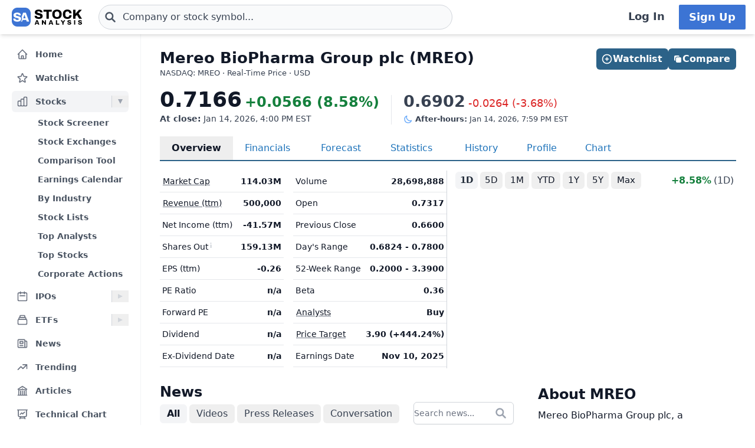

--- FILE ---
content_type: text/html
request_url: https://stockanalysis.com/stocks/mreo/
body_size: 17035
content:
<!doctype html>
<html lang="en">
	<head>
		<meta charset="utf-8" />
		<meta name="viewport" content="width=device-width, initial-scale=1" />
		
		<link href="/_app/immutable/assets/0.Bu7YiM4t.css" rel="stylesheet"><!--[--><!--[--><script async src="https://securepubads.g.doubleclick.net/tag/js/gpt.js"></script> <script>
			InvestingChannelQueue = window.InvestingChannelQueue || []
		</script> <script async src="https://u5.investingchannel.com/static/uat.js"></script><!--]--><!--]--><!--[--><!--[--><meta name="description" content="A detailed overview of Mereo BioPharma Group plc (MREO) stock, including real-time price, chart, key statistics, news, and more."/><!--]--> <!--[!--><!--]--> <link rel="canonical" href="https://stockanalysis.com/stocks/mreo/"/> <meta property="og:title" content="Mereo BioPharma Group (MREO) Stock Price &amp; Overview"/> <!--[--><meta property="og:description" content="A detailed overview of Mereo BioPharma Group plc (MREO) stock, including real-time price, chart, key statistics, news, and more."/><!--]--> <meta property="og:url" content="https://stockanalysis.com/stocks/mreo/"/> <meta property="og:image" content="https://stockanalysis.com/img/bear-vs-bull.jpg"/> <meta property="og:type" content="website"/> <meta property="og:site_name" content="StockAnalysis"/> <meta name="twitter:card" content="summary_large_image"/> <meta name="twitter:site" content="@stock_analysisx"/> <meta name="twitter:title" content="Mereo BioPharma Group (MREO) Stock Price &amp; Overview"/> <!--[--><meta name="twitter:description" content="A detailed overview of Mereo BioPharma Group plc (MREO) stock, including real-time price, chart, key statistics, news, and more."/><!--]--> <meta name="twitter:image" content="https://stockanalysis.com/img/bear-vs-bull.jpg"/> <!--[--><!----><script type="application/ld+json">{"@context":"https://schema.org","@type":"WebPage","name":"Mereo BioPharma Group (MREO) Stock Price & Overview","description":"A detailed overview of Mereo BioPharma Group plc (MREO) stock, including real-time price, chart, key statistics, news, and more.","url":"https://stockanalysis.com/stocks/mreo/"}</script><!----><!--]--> <!--[--><!----><script type="application/ld+json">{"@context":"https://schema.org","@type":"Corporation","name":"Mereo BioPharma Group","legalName":"Mereo BioPharma Group plc","tickerSymbol":"MREO"}</script><!----><!--]--> <!--[!--><!--]--> <!--[--><!----><script type="application/ld+json">{"@context":"https://schema.org","@type":"BreadcrumbList","itemListElement":[{"@type":"ListItem","position":1,"name":"Home","item":"https://stockanalysis.com/"},{"@type":"ListItem","position":2,"name":"Stocks","item":"https://stockanalysis.com/stocks/"},{"@type":"ListItem","position":3,"name":"MREO","item":"https://stockanalysis.com/stocks/mreo/"}]}</script><!----><!--]--><!--]--><title>Mereo BioPharma Group (MREO) Stock Price &amp; Overview</title>
		<link rel="shortcut icon" href="https://stockanalysis.com/favicon.png" />
		<link rel="icon" type="image/png" sizes="32x32" href="https://stockanalysis.com/favicon-32x32.png" />
		<link rel="icon" type="image/png" sizes="16x16" href="https://stockanalysis.com/favicon-16x16.png" />
		<link rel="apple-touch-icon" href="https://stockanalysis.com/apple-touch-icon.png" sizes="180x180" />
		<meta name="apple-itunes-app" content="app-id=6751272467" />
		<script defer data-domain="stockanalysis.com" src="/e/js/script.js" data-api="/e/api/event"></script>
		<!-- Google Tag Manager -->
		<script>
			;(function (w, d, s, l, i) {
				w[l] = w[l] || []
				w[l].push({ 'gtm.start': new Date().getTime(), event: 'gtm.js' })
				var f = d.getElementsByTagName(s)[0],
					j = d.createElement(s),
					dl = l != 'dataLayer' ? '&l=' + l : ''
				j.async = true
				j.src = 'https://www.googletagmanager.com/gtm.js?id=' + i + dl
				f.parentNode.insertBefore(j, f)
			})(window, document, 'script', 'dataLayer', 'GTM-TPBBBKLR')
		</script>
		<!-- End Google Tag Manager -->
	</head>
	<body data-sveltekit-preload-data="hover">
		<!-- Google Tag Manager (noscript) -->
		<noscript
			><iframe
				src="https://www.googletagmanager.com/ns.html?id=GTM-TPBBBKLR"
				height="0"
				width="0"
				style="display: none; visibility: hidden"
			></iframe
		></noscript>
		<!-- End Google Tag Manager (noscript) -->
		<div><!--[--><!--[--><!----><!----> <!--[--><!----><!----><!--]--> <!--[!--><!--]--> <!--[!--><!--]--> <!--[!--><!--]--> <!--[!--><!--]--> <header class="sticky top-0 z-50 bg-default shadow-md landscape:static landscape:lg:sticky"><div class="flex flex-row items-center gap-x-1 px-1 py-1.5 tiny:gap-x-1 tiny:px-2 xs:gap-x-3 xs:px-3 sm:py-2 lg:gap-x-4 xxl:px-4 xxxl:px-6"><a href="#main" class="sr-only focus:not-sr-only">Skip to main content</a> <!--[!--><!--]--> <!--[--><!--[--><button class="xxl:hidden" aria-label="Open Menu" aria-controls="left-navigation" aria-expanded="false"><!--[--><!----><svg class="h-8 w-8 cursor-pointer text-faded" fill="none" viewBox="0 0 24 24" stroke="currentColor" style="max-width:40px"><path stroke-linecap="round" stroke-linejoin="round" stroke-width="2" d="M4 6h16M4 12h16M4 18h16"/></svg><!----><!--]--><!----></button><!--]--><!--]--><!----> <a aria-label="Home page" href="/"><div class="h-8 overflow-hidden bp:mx-0.5 bp:h-[34px] sm:mx-1 md:h-9 lg:mx-1 w-[32px] md:max-w-none md:w-[119px]"><!----><img src="/logo.svg" alt="logo" class="h-8 w-auto max-w-none py-0.5 bp:h-[34px] md:h-9"/><!----></div></a><!----> <!--[--><div class="ml-0.5 max-w-screen-xsm grow md:ml-2 xxl:ml-6 xxxl:ml-12"><form action="/symbol-lookup/" method="get" role="search"><div class="relative flex items-center"><div class="absolute inset-y-0 left-0 flex items-center pl-2.5"><!--[--><!----><svg class="h-4 w-4 text-icon xs:h-5 xs:w-5" fill="none" stroke-linecap="round" stroke-linejoin="round" stroke-width="3" stroke="currentColor" viewBox="0 0 24 24" style="max-width: 40px" aria-hidden="true"><path d="M21 21l-6-6m2-5a7 7 0 11-14 0 7 7 0 0114 0z" /></svg><!----><!--]--><!----></div> <!----><input class="grow rounded-2xl lg:rounded-3xl border border-sharp py-1.5 pl-7 text-sm placeholder-gray-700 dark:placeholder-gray-200 focus:border-sharp focus:shadow-lg focus:outline-none focus:ring-0 tiny:pl-8 xs:pl-10 xs:text-base md:py-2 w-full bg-gray-50 hover:bg-white focus:bg-white dark:bg-dark-700 dark:hover:bg-dark-700 dark:focus:bg-dark-700" type="text" inputmode="text" aria-label="Search for stocks, funds, and more" role="combobox" aria-expanded="false" aria-controls="owned_listbox" autocomplete="off" spellcheck="false" aria-autocomplete="list" placeholder="Company or stock symbol..." name="q" value="" id="search-header"/><!----> <!--[!--><!--[!--><!--[!--><!--]--><!--]--><!--]--> <!--[!--><!--]--></div></form><!----></div><!--]--><!----> <!--[!--><!--]--> <!--[!--><!--]--> <!--[!--><!--]--> <!--[!--><!--[!--><!--[!--><div class="ml-auto hidden space-x-2 xxl:flex"><a class="inline-flex h-full w-full items-center justify-center whitespace-nowrap rounded-sm bg-default px-2 py-1.5 text-base font-semibold text-faded hover:bg-gray-100 focus:outline-none focus:ring-2 focus:ring-blue-500 dark:hover:bg-dark-700 lg:px-4 lg:text-lg" href="/login/">Log In</a> <a class="inline-flex items-center justify-center whitespace-nowrap rounded-sm border border-transparent bg-blue-brand_light px-4 py-1.5 text-lg font-semibold text-white shadow-sm hover:bg-blue-brand_sharp focus:outline-none focus:ring-2 focus:ring-blue-500 dark:text-white" href="/pro/">Sign Up</a></div><!--]--><!--]--><!--]--><!----></div></header><!----> <div class="grow xxl:grid-cols-leftnav xxl:grid"><!----><!--[--><div class="z-40 border-r border-gray-100 bg-default dark:border-neutral-700 hidden xxl:block"><div class="top-14 mt-1 overflow-y-auto overscroll-contain bg-default px-3 pb-4 pt-2 xs:px-4 sm:px-3 xxl:sticky xxl:mt-0 xxl:px-5 xxl:py-4" id="left-navigation"><nav aria-label="Main navigation" class="flex flex-col text-sm font-semibold"><!--[--><!--[--><!--[!--><!--[!--><!--[--><div class="flex grow items-center rounded-md text-sm font-semibold text-gray-600 hover:bg-gray-50 hover:text-gray-900 dark:hover:bg-neutral-700"><a class="flex grow items-center px-2 py-1.5 text-gray-600 dark:text-gray-300 xs:py-2" href="/" title="Home"><!----><svg class="h-5 w-5 xs:h-6 xs:w-6 text-gray-500 dark:text-dark-400 xxl:h-5 xxl:w-5 xxxl:h-6 xxxl:w-6" fill="none" viewBox="0 0 24 24" stroke="currentColor" style="max-width:40px" aria-hidden="true"><path stroke-linecap="round" stroke-linejoin="round" stroke-width="2" d="M3 12l2-2m0 0l7-7 7 7M5 10v10a1 1 0 001 1h3m10-11l2 2m-2-2v10a1 1 0 01-1 1h-3m-6 0a1 1 0 001-1v-4a1 1 0 011-1h2a1 1 0 011 1v4a1 1 0 001 1m-6 0h6"/></svg><!----> <span class="-mt-px ml-3">Home</span></a></div><!--]--><!--]--><!--]--><!--]--><!--[--><!--[!--><!--[!--><!--[--><div class="flex grow items-center rounded-md text-sm font-semibold text-gray-600 hover:bg-gray-50 hover:text-gray-900 dark:hover:bg-neutral-700 mt-1"><a class="flex grow items-center px-2 py-1.5 text-gray-600 dark:text-gray-300 xs:py-2" href="/watchlist/" title="Watchlist"><!----><svg class="h-5 w-5 xs:h-6 xs:w-6 text-gray-500 dark:text-dark-400 xxl:h-5 xxl:w-5 xxxl:h-6 xxxl:w-6" fill="none" viewBox="0 0 24 24" stroke="currentColor" style="max-width:40px" aria-hidden="true"><path stroke-linecap="round" stroke-linejoin="round" stroke-width="2" d="M11.48 3.499a.562.562 0 0 1 1.04 0l2.125 5.111a.563.563 0 0 0 .475.345l5.518.442c.499.04.701.663.321.988l-4.204 3.602a.563.563 0 0 0-.182.557l1.285 5.385a.562.562 0 0 1-.84.61l-4.725-2.885a.562.562 0 0 0-.586 0L6.982 20.54a.562.562 0 0 1-.84-.61l1.285-5.386a.562.562 0 0 0-.182-.557l-4.204-3.602a.562.562 0 0 1 .321-.988l5.518-.442a.563.563 0 0 0 .475-.345L11.48 3.5Z" /></svg><!----> <span class="-mt-px ml-3">Watchlist</span></a></div><!--]--><!--]--><!--]--><!--]--><!--[--><!--[--><div><div class="mt-1 flex grow items-center rounded-md text-sm font-semibold text-gray-600 hover:bg-gray-50 hover:text-gray-900 dark:hover:bg-neutral-700 bg-gray-100 dark:bg-dark-700"><a class="mr-1 flex grow items-center px-2 py-1.5 text-gray-600 dark:text-gray-300 xs:py-2 xxl:mr-0" href="/stocks/" title="Stocks"><!----><svg class="h-5 w-5 xs:h-6 xs:w-6 text-gray-500 dark:text-dark-400 xxl:h-5 xxl:w-5 xxxl:h-6 xxxl:w-6" fill="none" viewBox="0 0 24 24" stroke="currentColor" style="max-width:40px" aria-hidden="true"><path stroke-linecap="round" stroke-linejoin="round" stroke-width="2" d="M9 19v-6a2 2 0 00-2-2H5a2 2 0 00-2 2v6a2 2 0 002 2h2a2 2 0 002-2zm0 0V9a2 2 0 012-2h2a2 2 0 012 2v10m-6 0a2 2 0 002 2h2a2 2 0 002-2m0 0V5a2 2 0 012-2h2a2 2 0 012 2v14a2 2 0 01-2 2h-2a2 2 0 01-2-2z"/></svg><!----> <span class="-mt-px ml-3">Stocks</span></a> <button class="ml-auto cursor-pointer border-l border-gray-300 px-2 dark:border-dark-600 xxl:px-1" aria-controls="Stocks-menu" aria-expanded="true" aria-label="Expand Stocks menu"><svg class="h-5 w-5 text-gray-300 dark:text-dark-400 rotate-90 text-gray-400" viewBox="0 0 20 20" style="max-width: 20px"><path d="M6 6L14 10L6 14V6Z" fill="currentColor"></path></svg></button></div> <!--[--><!----><ul class="block pt-0.5" id="Stocks-menu"><!--[--><li><a class="block rounded-md py-1.5 pl-11 pr-2 text-gray-600 hover:bg-gray-50 hover:text-gray-900 dark:text-gray-300 hover:dark:bg-dark-700" href="/stocks/screener/" title="Stock Screener">Stock Screener</a></li><li><a class="block rounded-md py-1.5 pl-11 pr-2 text-gray-600 hover:bg-gray-50 hover:text-gray-900 dark:text-gray-300 hover:dark:bg-dark-700" href="/list/exchanges/" title="Stock Exchanges">Stock Exchanges</a></li><li><a class="block rounded-md py-1.5 pl-11 pr-2 text-gray-600 hover:bg-gray-50 hover:text-gray-900 dark:text-gray-300 hover:dark:bg-dark-700" href="/stocks/compare/" title="Comparison Tool">Comparison Tool</a></li><li><a class="block rounded-md py-1.5 pl-11 pr-2 text-gray-600 hover:bg-gray-50 hover:text-gray-900 dark:text-gray-300 hover:dark:bg-dark-700" href="/stocks/earnings-calendar/" title="Earnings Calendar">Earnings Calendar</a></li><li><a class="block rounded-md py-1.5 pl-11 pr-2 text-gray-600 hover:bg-gray-50 hover:text-gray-900 dark:text-gray-300 hover:dark:bg-dark-700" href="/stocks/industry/" title="By Industry">By Industry</a></li><li><a class="block rounded-md py-1.5 pl-11 pr-2 text-gray-600 hover:bg-gray-50 hover:text-gray-900 dark:text-gray-300 hover:dark:bg-dark-700" href="/list/" title="Stock Lists">Stock Lists</a></li><li><a class="block rounded-md py-1.5 pl-11 pr-2 text-gray-600 hover:bg-gray-50 hover:text-gray-900 dark:text-gray-300 hover:dark:bg-dark-700" href="/analysts/" title="Top Analysts">Top Analysts</a></li><li><a class="block rounded-md py-1.5 pl-11 pr-2 text-gray-600 hover:bg-gray-50 hover:text-gray-900 dark:text-gray-300 hover:dark:bg-dark-700" href="/analysts/top-stocks/" title="Top Stocks">Top Stocks</a></li><li><a class="block rounded-md py-1.5 pl-11 pr-2 text-gray-600 hover:bg-gray-50 hover:text-gray-900 dark:text-gray-300 hover:dark:bg-dark-700" href="/actions/" title="Corporate Actions">Corporate Actions</a></li><!--]--></ul><!----><!--]--></div><!--]--><!--]--><!--[--><!--[--><div><div class="mt-1 flex grow items-center rounded-md text-sm font-semibold text-gray-600 hover:bg-gray-50 hover:text-gray-900 dark:hover:bg-neutral-700"><a class="mr-1 flex grow items-center px-2 py-1.5 text-gray-600 dark:text-gray-300 xs:py-2 xxl:mr-0" href="/ipos/" title="IPOs"><!----><svg class="h-5 w-5 xs:h-6 xs:w-6 text-gray-500 dark:text-dark-400 xxl:h-5 xxl:w-5 xxxl:h-6 xxxl:w-6" fill="none" viewBox="0 0 24 24" stroke="currentColor" style="max-width:40px" aria-hidden="true"><path stroke-linecap="round" stroke-linejoin="round" stroke-width="2" d="M8 7V3m8 4V3m-9 8h10M5 21h14a2 2 0 002-2V7a2 2 0 00-2-2H5a2 2 0 00-2 2v12a2 2 0 002 2z"/></svg><!----> <span class="-mt-px ml-3">IPOs</span></a> <button class="ml-auto cursor-pointer border-l border-gray-300 px-2 dark:border-dark-600 xxl:px-1" aria-controls="IPOs-menu" aria-expanded="false" aria-label="Expand IPOs menu"><svg class="h-5 w-5 text-gray-300 dark:text-dark-400" viewBox="0 0 20 20" style="max-width: 20px"><path d="M6 6L14 10L6 14V6Z" fill="currentColor"></path></svg></button></div> <!--[--><!----><ul class="hidden" id="IPOs-menu"><!--[--><li><a class="block rounded-md py-1.5 pl-11 pr-2 text-gray-600 hover:bg-gray-50 hover:text-gray-900 dark:text-gray-300 hover:dark:bg-dark-700" href="/ipos/" title="Recent IPOs">Recent IPOs</a></li><li><a class="block rounded-md py-1.5 pl-11 pr-2 text-gray-600 hover:bg-gray-50 hover:text-gray-900 dark:text-gray-300 hover:dark:bg-dark-700" href="/ipos/calendar/" title="IPO Calendar">IPO Calendar</a></li><li><a class="block rounded-md py-1.5 pl-11 pr-2 text-gray-600 hover:bg-gray-50 hover:text-gray-900 dark:text-gray-300 hover:dark:bg-dark-700" href="/ipos/statistics/" title="IPO Statistics">IPO Statistics</a></li><li><a class="block rounded-md py-1.5 pl-11 pr-2 text-gray-600 hover:bg-gray-50 hover:text-gray-900 dark:text-gray-300 hover:dark:bg-dark-700" href="/ipos/news/" title="IPO News">IPO News</a></li><li><a class="block rounded-md py-1.5 pl-11 pr-2 text-gray-600 hover:bg-gray-50 hover:text-gray-900 dark:text-gray-300 hover:dark:bg-dark-700" href="/ipos/screener/" title="IPO Screener">IPO Screener</a></li><!--]--></ul><!----><!--]--></div><!--]--><!--]--><!--[--><!--[--><div><div class="mt-1 flex grow items-center rounded-md text-sm font-semibold text-gray-600 hover:bg-gray-50 hover:text-gray-900 dark:hover:bg-neutral-700"><a class="mr-1 flex grow items-center px-2 py-1.5 text-gray-600 dark:text-gray-300 xs:py-2 xxl:mr-0" href="/etf/" title="ETFs"><!----><svg class="h-5 w-5 xs:h-6 xs:w-6 text-gray-500 dark:text-dark-400 xxl:h-5 xxl:w-5 xxxl:h-6 xxxl:w-6" fill="none" viewBox="0 0 24 24" stroke="currentColor" style="max-width:40px" aria-hidden="true"><path stroke-linecap="round" stroke-linejoin="round" stroke-width="2" d="M19 11H5m14 0a2 2 0 012 2v6a2 2 0 01-2 2H5a2 2 0 01-2-2v-6a2 2 0 012-2m14 0V9a2 2 0 00-2-2M5 11V9a2 2 0 012-2m0 0V5a2 2 0 012-2h6a2 2 0 012 2v2M7 7h10"/></svg><!----> <span class="-mt-px ml-3">ETFs</span></a> <button class="ml-auto cursor-pointer border-l border-gray-300 px-2 dark:border-dark-600 xxl:px-1" aria-controls="ETFs-menu" aria-expanded="false" aria-label="Expand ETFs menu"><svg class="h-5 w-5 text-gray-300 dark:text-dark-400" viewBox="0 0 20 20" style="max-width: 20px"><path d="M6 6L14 10L6 14V6Z" fill="currentColor"></path></svg></button></div> <!--[--><!----><ul class="hidden" id="ETFs-menu"><!--[--><li><a class="block rounded-md py-1.5 pl-11 pr-2 text-gray-600 hover:bg-gray-50 hover:text-gray-900 dark:text-gray-300 hover:dark:bg-dark-700" href="/etf/screener/" title="ETF Screener">ETF Screener</a></li><li><a class="block rounded-md py-1.5 pl-11 pr-2 text-gray-600 hover:bg-gray-50 hover:text-gray-900 dark:text-gray-300 hover:dark:bg-dark-700" href="/etf/compare/" title="Comparison Tool">Comparison Tool</a></li><li><a class="block rounded-md py-1.5 pl-11 pr-2 text-gray-600 hover:bg-gray-50 hover:text-gray-900 dark:text-gray-300 hover:dark:bg-dark-700" href="/etf/list/new/" title="New Launches">New Launches</a></li><li><a class="block rounded-md py-1.5 pl-11 pr-2 text-gray-600 hover:bg-gray-50 hover:text-gray-900 dark:text-gray-300 hover:dark:bg-dark-700" href="/etf/provider/" title="ETF Providers">ETF Providers</a></li><!--]--></ul><!----><!--]--></div><!--]--><!--]--><!--[--><!--[!--><!--[!--><!--[--><div class="flex grow items-center rounded-md text-sm font-semibold text-gray-600 hover:bg-gray-50 hover:text-gray-900 dark:hover:bg-neutral-700 mt-1"><a class="flex grow items-center px-2 py-1.5 text-gray-600 dark:text-gray-300 xs:py-2" href="/news/" title="News"><!----><svg class="h-5 w-5 xs:h-6 xs:w-6 text-gray-500 dark:text-dark-400 xxl:h-5 xxl:w-5 xxxl:h-6 xxxl:w-6" fill="none" viewBox="0 0 24 24" stroke="currentColor" style="max-width:40px" aria-hidden="true"><path stroke-linecap="round" stroke-linejoin="round" stroke-width="2" d="M19 20H5a2 2 0 01-2-2V6a2 2 0 012-2h10a2 2 0 012 2v1m2 13a2 2 0 01-2-2V7m2 13a2 2 0 002-2V9a2 2 0 00-2-2h-2m-4-3H9M7 16h6M7 8h6v4H7V8z"/></svg><!----> <span class="-mt-px ml-3">News</span></a></div><!--]--><!--]--><!--]--><!--]--><!--[--><!--[!--><!--[!--><!--[--><div class="flex grow items-center rounded-md text-sm font-semibold text-gray-600 hover:bg-gray-50 hover:text-gray-900 dark:hover:bg-neutral-700 mt-1"><a class="flex grow items-center px-2 py-1.5 text-gray-600 dark:text-gray-300 xs:py-2" href="/trending/" title="Trending"><!----><svg class="h-5 w-5 xs:h-6 xs:w-6 text-gray-500 dark:text-dark-400 xxl:h-5 xxl:w-5 xxxl:h-6 xxxl:w-6" fill="none" viewBox="0 0 24 24" stroke="currentColor" style="max-width:40px" aria-hidden="true"><path stroke-linecap="round" stroke-linejoin="round" stroke-width="2" d="M13 7h8m0 0v8m0-8l-8 8-4-4-6 6"/></svg><!----> <span class="-mt-px ml-3">Trending</span></a></div><!--]--><!--]--><!--]--><!--]--><!--[--><!--[!--><!--[!--><!--[--><div class="flex grow items-center rounded-md text-sm font-semibold text-gray-600 hover:bg-gray-50 hover:text-gray-900 dark:hover:bg-neutral-700 mt-1"><a class="flex grow items-center px-2 py-1.5 text-gray-600 dark:text-gray-300 xs:py-2" href="/blog/" title="Articles"><!----><svg class="h-5 w-5 xs:h-6 xs:w-6 text-gray-500 dark:text-dark-400 xxl:h-5 xxl:w-5 xxxl:h-6 xxxl:w-6" fill="none" viewBox="0 0 24 24" stroke="currentColor" style="max-width:40px" aria-hidden="true"><path stroke-linecap="round" stroke-linejoin="round" stroke-width="2" d="M12 21v-8.25M15.75 21v-8.25M8.25 21v-8.25M3 9l9-6 9 6m-1.5 12V10.332A48.36 48.36 0 0 0 12 9.75c-2.551 0-5.056.2-7.5.582V21M3 21h18M12 6.75h.008v.008H12V6.75Z"/></svg><!----> <span class="-mt-px ml-3">Articles</span></a></div><!--]--><!--]--><!--]--><!--]--><!--[--><!--[!--><!--[!--><!--[--><div class="flex grow items-center rounded-md text-sm font-semibold text-gray-600 hover:bg-gray-50 hover:text-gray-900 dark:hover:bg-neutral-700 mt-1"><a class="flex grow items-center px-2 py-1.5 text-gray-600 dark:text-gray-300 xs:py-2" href="/chart/" title="Technical Chart"><!----><svg class="h-5 w-5 xs:h-6 xs:w-6 text-gray-500 dark:text-dark-400 xxl:h-5 xxl:w-5 xxxl:h-6 xxxl:w-6" fill="none" viewBox="0 0 24 24" stroke-width="2" stroke="currentColor"><path stroke-linecap="round" stroke-linejoin="round" d="M3.75 3v11.25A2.25 2.25 0 0 0 6 16.5h2.25M3.75 3h-1.5m1.5 0h16.5m0 0h1.5m-1.5 0v11.25A2.25 2.25 0 0 1 18 16.5h-2.25m-7.5 0h7.5m-7.5 0-1 3m8.5-3 1 3m0 0 .5 1.5m-.5-1.5h-9.5m0 0-.5 1.5m.75-9 3-3 2.148 2.148A12.061 12.061 0 0 1 16.5 7.605" /></svg><!----> <span class="-mt-px ml-3">Technical Chart</span></a></div><!--]--><!--]--><!--]--><!--]--><!--[--><!--[--><div><div class="mt-1 flex grow items-center rounded-md text-sm font-semibold text-gray-600 hover:bg-gray-50 hover:text-gray-900 dark:hover:bg-neutral-700"><a class="mr-1 flex grow items-center px-2 py-1.5 text-gray-600 dark:text-gray-300 xs:py-2 xxl:mr-0" href="/markets/gainers/" title="Market Movers"><!----><svg class="h-5 w-5 xs:h-6 xs:w-6 text-gray-500 dark:text-dark-400 xxl:h-5 xxl:w-5 xxxl:h-6 xxxl:w-6" fill="none" viewBox="0 0 24 24" stroke="currentColor" style="max-width:40px" aria-hidden="true"><path stroke-linecap="round" stroke-linejoin="round" stroke-width="2" d="M16 8v8m-4-5v5m-4-2v2m-2 4h12a2 2 0 002-2V6a2 2 0 00-2-2H6a2 2 0 00-2 2v12a2 2 0 002 2z"/></svg><!----> <span class="-mt-px ml-3">Market Movers</span></a> <button class="ml-auto cursor-pointer border-l border-gray-300 px-2 dark:border-dark-600 xxl:px-1" aria-controls="Market Movers-menu" aria-expanded="false" aria-label="Expand Market Movers menu"><svg class="h-5 w-5 text-gray-300 dark:text-dark-400" viewBox="0 0 20 20" style="max-width: 20px"><path d="M6 6L14 10L6 14V6Z" fill="currentColor"></path></svg></button></div> <!--[--><!----><ul class="hidden" id="Market Movers-menu"><!--[--><li><a class="block rounded-md py-1.5 pl-11 pr-2 text-gray-600 hover:bg-gray-50 hover:text-gray-900 dark:text-gray-300 hover:dark:bg-dark-700" href="/markets/gainers/" title="Top Gainers">Top Gainers</a></li><li><a class="block rounded-md py-1.5 pl-11 pr-2 text-gray-600 hover:bg-gray-50 hover:text-gray-900 dark:text-gray-300 hover:dark:bg-dark-700" href="/markets/losers/" title="Top Losers">Top Losers</a></li><li><a class="block rounded-md py-1.5 pl-11 pr-2 text-gray-600 hover:bg-gray-50 hover:text-gray-900 dark:text-gray-300 hover:dark:bg-dark-700" href="/markets/active/" title="Most Active">Most Active</a></li><li><a class="block rounded-md py-1.5 pl-11 pr-2 text-gray-600 hover:bg-gray-50 hover:text-gray-900 dark:text-gray-300 hover:dark:bg-dark-700" href="/markets/premarket/" title="Premarket">Premarket</a></li><li><a class="block rounded-md py-1.5 pl-11 pr-2 text-gray-600 hover:bg-gray-50 hover:text-gray-900 dark:text-gray-300 hover:dark:bg-dark-700" href="/markets/afterhours/" title="After Hours">After Hours</a></li><li><a class="block rounded-md py-1.5 pl-11 pr-2 text-gray-600 hover:bg-gray-50 hover:text-gray-900 dark:text-gray-300 hover:dark:bg-dark-700" href="/markets/heatmap/" title="Market Heatmap">Market Heatmap</a></li><!--]--></ul><!----><!--]--></div><!--]--><!--]--><!--[--><!--[!--><!--[!--><!--[--><div class="flex grow items-center rounded-md text-sm font-semibold text-gray-600 hover:bg-gray-50 hover:text-gray-900 dark:hover:bg-neutral-700 mt-1"><a class="flex grow items-center px-2 py-1.5 text-gray-600 dark:text-gray-300 xs:py-2" href="/subscribe/" title="Market Newsletter"><!----><svg class="h-5 w-5 xs:h-6 xs:w-6 text-gray-500 dark:text-dark-400 xxl:h-5 xxl:w-5 xxxl:h-6 xxxl:w-6" fill="none" viewBox="0 0 24 24" stroke="currentColor" style="max-width:40px" aria-hidden="true"><path stroke-linecap="round" stroke-linejoin="round" stroke-width="2" d="M21.75 6.75v10.5a2.25 2.25 0 01-2.25 2.25h-15a2.25 2.25 0 01-2.25-2.25V6.75m19.5 0A2.25 2.25 0 0019.5 4.5h-15a2.25 2.25 0 00-2.25 2.25m19.5 0v.243a2.25 2.25 0 01-1.07 1.916l-7.5 4.615a2.25 2.25 0 01-2.36 0L3.32 8.91a2.25 2.25 0 01-1.07-1.916V6.75" /></svg><!----> <span class="-mt-px ml-3">Market Newsletter</span></a></div><!--]--><!--]--><!--]--><!--]--><!--[--><!--[!--><!--[--><!--[--><div class="flex grow items-center rounded-md text-sm font-semibold text-gray-600 hover:bg-gray-50 hover:text-gray-900 dark:hover:bg-neutral-700"><a class="flex grow items-center px-2 py-1.5 text-gray-600 dark:text-gray-300 xs:py-2" href="/pro/" title="Stock Analysis Pro"><!----><svg class="h-5 w-5 xs:h-6 xs:w-6 text-gray-500 dark:text-dark-400 xxl:h-5 xxl:w-5 xxxl:h-6 xxxl:w-6" fill="none" viewBox="0 0 24 24" stroke="currentColor" style="max-width:40px" aria-hidden="true"><path stroke-linecap="round" stroke-linejoin="round" stroke-width="2" d="M19 7.5v3m0 0v3m0-3h3m-3 0h-3m-2.25-4.125a3.375 3.375 0 11-6.75 0 3.375 3.375 0 016.75 0zM4 19.235v-.11a6.375 6.375 0 0112.75 0v.109A12.318 12.318 0 0110.374 21c-2.331 0-4.512-.645-6.374-1.766z" /></svg><!----> <span class="-mt-px ml-3">Stock Analysis Pro</span></a></div><!--]--><!--]--><!--]--><!--]--><!--]--></nav> <div class="mt-4 hidden cursor-pointer items-center border-t border-default pt-1 xxl:flex"><button class="flex grow items-center rounded-md text-sm font-semibold text-gray-600 hover:bg-gray-50 hover:text-gray-900 dark:text-gray-300 hover:dark:bg-dark-700 xxl:p-2" title="Collapse Menu"><!--[!--><!--[--><!----><svg class="h-6 w-6 text-gray-500 dark:text-dark-400 xxl:h-5 xxl:w-5 xxxl:h-6 xxxl:w-6" fill="none" viewBox="0 0 24 24" stroke="currentColor" style="max-width:40px"><path stroke-linecap="round" stroke-linejoin="round" stroke-width="2" d="M11 19l-7-7 7-7m8 14l-7-7 7-7"/></svg><!----><!--]--><!--]--> <span class="ml-3">Collapse</span></button></div> <!--[!--><!--]--></div> <!--[!--><!--]--></div><!--]--><!----><!----> <div><!--[!--><!--[!--><!--]--><!--]--> <!--[--><!----><main id="main" class="contain"><div class="mx-auto mb-2"><div class="mb-4 flex items-start justify-between gap-2"><div><!--[!--><h1 class="mb-0 text-2xl font-bold text-default sm:text-[26px]">Mereo BioPharma Group plc (MREO)</h1><!--]--> <!--[--><div class="mt-[1px] text-tiny text-faded">NASDAQ: MREO · Real-Time Price · USD</div><!--]--> <!--[!--><!--]--></div> <!--[--><div class="hidden md:flex"><!--[--><div class="-mb-1 mt-6 flex w-full gap-2 md:right-5 md:top-6 md:mb-0 md:mt-0 md:w-auto lg:right-8"><!--[--><button class="inline-flex items-center justify-center gap-x-1.5 whitespace-nowrap rounded-md bg-blue-brand_sharp px-3 py-1.5 text-base font-semibold text-white shadow-sm hover:bg-blue-500 lg:px-2.5 flex-1 md:flex-initial"><!--[--><!----><svg class="h-5 w-5 lg:-ml-0.5" fill="none" viewBox="0 0 24 24" stroke="currentColor" style="max-width:40px" aria-hidden="true"><path stroke-linecap="round" stroke-linejoin="round" stroke-width="2" d="M12 9v6m3-3H9m12 0a9 9 0 11-18 0 9 9 0 0118 0z"/></svg><!----><!--]--><!----> Watchlist</button><!--]--><!----> <!--[--><!--[--><a href="/stocks/compare/mreo/" class="inline-flex items-center justify-center gap-x-1.5 whitespace-nowrap rounded-md bg-blue-brand_sharp px-3 py-1.5 text-base font-semibold text-white shadow-sm hover:bg-blue-500 lg:px-2.5 flex-1 md:flex-initial hover:text-white"><svg xmlns="http://www.w3.org/2000/svg" viewBox="0 0 24 24" fill="currentColor" class="size-4 lg:-ml-0.5"><path d="M16.5 6a3 3 0 0 0-3-3H6a3 3 0 0 0-3 3v7.5a3 3 0 0 0 3 3v-6A4.5 4.5 0 0 1 10.5 6h6Z"></path><path d="M18 7.5a3 3 0 0 1 3 3V18a3 3 0 0 1-3 3h-7.5a3 3 0 0 1-3-3v-7.5a3 3 0 0 1 3-3H18Z"></path></svg> Compare</a><!--]--><!--]--><!----></div><!--]--><!----></div><!--]--></div> <!----><!--[!--><!--[--><div class="mb-5 flex flex-row items-end space-x-2 xs:space-x-3 bp:space-x-5"><div class="max-w-[50%]"><div class="text-4xl font-bold transition-colors duration-300 block sm:inline">0.7166</div> <!----><div class="font-semibold block text-lg xs:text-xl sm:inline sm:text-2xl text-green-vivid">+0.0566 (8.58%)</div><!---->  <!--[!--><!--[--><div class="mt-0.5 text-xxs text-faded xs:text-tiny bp:text-sm"><span class="block font-semibold sm:inline">At close:</span> Jan 14, 2026, 4:00 PM EST</div><!--]--><!--]--></div> <!--[--><div class="border-l border-default pl-3 bp:pl-5"><div class="block text-[1.7rem] font-semibold leading-5 text-faded transition-colors duration-300 sm:inline">0.6902</div> <div class="mt-1.5 block text-sm xs:text-base sm:mt-0 sm:inline sm:text-lg text-red-vivid">-0.0264 (-3.68%)</div> <div class="mt-1 text-xxs text-faded xs:text-tiny sm:flex"><span class="flex items-center"><!--[!--><!--[--><!----><svg class="h-4 w-4 inline text-blue-400" fill="none" viewBox="0 0 24 24" stroke="currentColor" style="max-width:40px"><path stroke-linecap="round" stroke-linejoin="round" stroke-width="2" d="M20.354 15.354A9 9 0 018.646 3.646 9.003 9.003 0 0012 21a9.003 9.003 0 008.354-5.646z"/></svg><!----><!--]--><!--]--> <span class="ml-0.5 whitespace-nowrap font-semibold md:ml-1">After-hours:</span></span> <span class="sm:ml-1">Jan 14, 2026, 7:59 PM EST</span></div></div><!--]--></div><!--]--><!--]--><!----> <!--[--><nav class="w-full border-b-2 border-below-title dark:border-gray-500" aria-label="MREO navigation"><ul class="navmenu"><li><a href="/stocks/mreo/" data-title="Overview" class="active">Overview</a></li><!----> <!--[--><li><a href="/stocks/mreo/financials/" data-title="Financials">Financials</a></li><!--]--> <!--[--><li><a href="/stocks/mreo/forecast/" data-title="Forecast">Forecast</a></li><!--]--> <!--[--><li><a href="/stocks/mreo/statistics/" data-title="Statistics">Statistics</a></li><!--]--> <!--[!--><!--]--> <!--[!--><!--]--> <!--[--><li><a href="/stocks/mreo/history/" data-title="History">History</a></li><!--]--> <li><a href="/stocks/mreo/company/" data-title="Profile">Profile</a></li><!----> <!--[--><li><a href="/stocks/mreo/chart/" data-title="Chart">Chart</a></li><!--]--></ul></nav><!--]--></div><!----> <!----><!----> <div class="mt-4 lg:flex lg:flex-row lg:gap-x-4"><!----><!--[!--><div class="order-3 mb-4 grow overflow-hidden border-b border-t border-default py-0.5 xs:py-1 sm:px-0.5 sm:pb-3 sm:pt-2.5 lg:mb-0 lg:border-0 lg:border-l lg:border-sharp lg:px-0 lg:py-0 lg:pl-3"><div class="flex items-center justify-between py-1 sm:pt-0.5"><div class="hide-scroll overflow-x-auto"><ul class="noshift flex space-x-[3px] whitespace-nowrap pl-0.5 xs:space-x-1"><!--[--><!--[--><li><button class="relative rounded-md px-1 py-1 text-smaller xs:px-[3px] bp:px-1.5 sm:px-2 xxxl:px-2.5 font-semibold text-light dark:bg-dark-700 bp:bg-gray-100"><span class="block sm:hidden lg:block xxxl:hidden" data-title="1D">1D</span> <span class="hidden sm:block lg:hidden xxxl:block" data-title="1 Day">1 Day</span></button></li><!--]--><!--[--><li><button class="relative rounded-md px-1 py-1 text-smaller xs:px-[3px] bp:px-1.5 sm:px-2 xxxl:px-2.5 text-default hover:bg-gray-100 hover:dark:bg-dark-700"><span class="block sm:hidden lg:block xxxl:hidden" data-title="5D">5D</span> <span class="hidden sm:block lg:hidden xxxl:block" data-title="5 Days">5 Days</span></button></li><!--]--><!--[--><li><button class="relative rounded-md px-1 py-1 text-smaller xs:px-[3px] bp:px-1.5 sm:px-2 xxxl:px-2.5 text-default hover:bg-gray-100 hover:dark:bg-dark-700"><span class="block sm:hidden lg:block xxxl:hidden" data-title="1M">1M</span> <span class="hidden sm:block lg:hidden xxxl:block" data-title="1 Month">1 Month</span></button></li><!--]--><!--[--><li><button class="relative rounded-md px-1 py-1 text-smaller xs:px-[3px] bp:px-1.5 sm:px-2 xxxl:px-2.5 text-default hover:bg-gray-100 hover:dark:bg-dark-700"><span class="block sm:hidden lg:block xxxl:hidden" data-title="YTD">YTD</span> <span class="hidden sm:block lg:hidden xxxl:block" data-title="YTD">YTD</span></button></li><!--]--><!--[--><li><button class="relative rounded-md px-1 py-1 text-smaller xs:px-[3px] bp:px-1.5 sm:px-2 xxxl:px-2.5 text-default hover:bg-gray-100 hover:dark:bg-dark-700"><span class="block sm:hidden lg:block xxxl:hidden" data-title="1Y">1Y</span> <span class="hidden sm:block lg:hidden xxxl:block" data-title="1 Year">1 Year</span></button></li><!--]--><!--[--><li><button class="relative rounded-md px-1 py-1 text-smaller xs:px-[3px] bp:px-1.5 sm:px-2 xxxl:px-2.5 text-default hover:bg-gray-100 hover:dark:bg-dark-700"><span class="block sm:hidden lg:block xxxl:hidden" data-title="5Y">5Y</span> <span class="hidden sm:block lg:hidden xxxl:block" data-title="5 Years">5 Years</span></button></li><!--]--><!--[--><li><button class="relative rounded-md px-1 py-1 text-smaller xs:px-[3px] bp:px-1.5 sm:px-2 xxxl:px-2.5 text-default hover:bg-gray-100 hover:dark:bg-dark-700"><span class="block sm:hidden lg:block xxxl:hidden" data-title="Max">Max</span> <span class="hidden sm:block lg:hidden xxxl:block" data-title="Max">Max</span></button></li><!--]--><!--]--></ul></div><!----> <!--[--><div class="flex shrink flex-row space-x-1 pr-1 text-smaller sm:text-base"><!--[--><span class="text-green-vivid before:content-['+'] font-semibold">8.58%</span> <span class="hidden text-faded sm:block">(1D)</span><!--]--></div><!--]--><!----></div> <div class="h-[250px] sm:h-[300px]"><!--[!--><!--[!--><!--[!--><!--]--><!--]--><!--]--></div></div><!--]--><!----> <div class="order-1 flex flex-row space-x-2 tiny:space-x-3 xs:space-x-4"><table class="w-[48%] text-sm text-default tiny:text-small lg:w-auto lg:min-w-[210px]"><tbody><tr class="flex flex-col border-b border-default py-1 sm:table-row sm:py-0"><td class="whitespace-nowrap px-0.5 py-[1px] xs:px-1 sm:py-2"><!--[--><a href="/stocks/mreo/market-cap/" class="dothref text-default">Market Cap</a><!--]--></td><td class="whitespace-nowrap px-0.5 py-[1px] text-left text-smaller font-semibold tiny:text-base xs:px-1 sm:py-2 sm:text-right sm:text-small">114.03M</td></tr><tr class="flex flex-col border-b border-default py-1 sm:table-row sm:py-0"><td class="whitespace-nowrap px-0.5 py-[1px] xs:px-1 sm:py-2"><!--[--><a href="/stocks/mreo/revenue/" class="dothref text-default">Revenue (ttm)</a><!--]--></td><td class="whitespace-nowrap px-0.5 py-[1px] text-left text-smaller font-semibold tiny:text-base xs:px-1 sm:py-2 sm:text-right sm:text-small">500,000</td></tr><tr class="flex flex-col border-b border-default py-1 sm:table-row sm:py-0"><td class="whitespace-nowrap px-0.5 py-[1px] xs:px-1 sm:py-2">Net Income (ttm)</td><td class="whitespace-nowrap px-0.5 py-[1px] text-left text-smaller font-semibold tiny:text-base xs:px-1 sm:py-2 sm:text-right sm:text-small">-41.57M</td></tr><tr class="flex flex-col border-b border-default py-1 sm:table-row sm:py-0"><td class="whitespace-nowrap px-0.5 py-[1px] xs:px-1 sm:py-2"><!--[!-->Shares Out<!--]--> <!--[--><span class="relative" role="button" tabindex="0"><span class="absolute -right-[13px] -top-[3px] cursor-pointer p-1 text-gray-300 hover:text-gray-600 dark:text-dark-400 dark:hover:text-dark-300"><!--[--><!----><svg class="h-[9px] w-[9px]" viewBox="0 0 4 16" fill="currentColor" style="max-width:20px"><path d="M0 6h4v10h-4v-10zm2-6c1.1 0 2 .9 2 2s-.9 2-2 2-2-.9-2-2 .9-2 2-2z"/></svg><!----><!--]--><!----></span></span><!--]--> <!--[!--><!--]--><!----></td><td class="whitespace-nowrap px-0.5 py-[1px] text-left text-smaller font-semibold tiny:text-base xs:px-1 sm:py-2 sm:text-right sm:text-small">159.13M</td></tr><tr class="flex flex-col border-b border-default py-1 sm:table-row sm:py-0"><td class="whitespace-nowrap px-0.5 py-[1px] xs:px-1 sm:py-2">EPS (ttm)</td><td class="whitespace-nowrap px-0.5 py-[1px] text-left text-smaller font-semibold tiny:text-base xs:px-1 sm:py-2 sm:text-right sm:text-small">-0.26</td></tr><tr class="flex flex-col border-b border-default py-1 sm:table-row sm:py-0"><td class="whitespace-nowrap px-0.5 py-[1px] xs:px-1 sm:py-2">PE Ratio</td><td class="whitespace-nowrap px-0.5 py-[1px] text-left text-smaller font-semibold tiny:text-base xs:px-1 sm:py-2 sm:text-right sm:text-small">n/a</td></tr><tr class="flex flex-col border-b border-default py-1 sm:table-row sm:py-0"><td class="whitespace-nowrap px-0.5 py-[1px] xs:px-1 sm:py-2">Forward PE</td><td class="whitespace-nowrap px-0.5 py-[1px] text-left text-smaller font-semibold tiny:text-base xs:px-1 sm:py-2 sm:text-right sm:text-small">n/a</td></tr><tr class="flex flex-col border-b border-default py-1 sm:table-row sm:py-0"><td class="whitespace-nowrap px-0.5 py-[1px] xs:px-1 sm:py-2"><!--[!-->Dividend<!--]--></td><td class="whitespace-nowrap px-0.5 py-[1px] text-left text-smaller font-semibold tiny:text-base xs:px-1 sm:py-2 sm:text-right sm:text-small">n/a</td></tr><tr class="flex flex-col border-b border-default py-1 sm:table-row sm:py-0"><td class="whitespace-nowrap px-0.5 py-[1px] xs:px-1 sm:py-2">Ex-Dividend Date</td><td class="whitespace-nowrap px-0.5 py-[1px] text-left text-smaller font-semibold tiny:text-base xs:px-1 sm:py-2 sm:text-right sm:text-small">n/a</td></tr></tbody></table><!----> <table class="w-[48%] text-sm text-default tiny:text-small lg:w-auto lg:min-w-[210px]"><tbody><tr class="flex flex-col border-b border-default py-1 sm:table-row sm:py-0"><td class="whitespace-nowrap px-0.5 py-[1px] xs:px-1 sm:py-2">Volume</td><td class="whitespace-nowrap px-0.5 py-[1px] text-left text-smaller font-semibold tiny:text-base xs:px-1 sm:py-2 sm:text-right sm:text-small">28,698,888</td></tr><tr class="flex flex-col border-b border-default py-1 sm:table-row sm:py-0"><td class="whitespace-nowrap px-0.5 py-[1px] xs:px-1 sm:py-2">Open</td><td class="whitespace-nowrap px-0.5 py-[1px] text-left text-smaller font-semibold tiny:text-base xs:px-1 sm:py-2 sm:text-right sm:text-small">0.7317</td></tr><tr class="flex flex-col border-b border-default py-1 sm:table-row sm:py-0"><td class="whitespace-nowrap px-0.5 py-[1px] xs:px-1 sm:py-2">Previous Close</td><td class="whitespace-nowrap px-0.5 py-[1px] text-left text-smaller font-semibold tiny:text-base xs:px-1 sm:py-2 sm:text-right sm:text-small">0.6600</td></tr><tr class="flex flex-col border-b border-default py-1 sm:table-row sm:py-0"><td class="whitespace-nowrap px-0.5 py-[1px] xs:px-1 sm:py-2">Day's Range</td><td class="whitespace-nowrap px-0.5 py-[1px] text-left text-smaller font-semibold tiny:text-base xs:px-1 sm:py-2 sm:text-right sm:text-small">0.6824 - 0.7800</td></tr><tr class="flex flex-col border-b border-default py-1 sm:table-row sm:py-0"><td class="whitespace-nowrap px-0.5 py-[1px] xs:px-1 sm:py-2">52-Week Range</td><td class="whitespace-nowrap px-0.5 py-[1px] text-left text-smaller font-semibold tiny:text-base xs:px-1 sm:py-2 sm:text-right sm:text-small">0.2000 - 3.3900</td></tr><tr class="flex flex-col border-b border-default py-1 sm:table-row sm:py-0"><td class="whitespace-nowrap px-0.5 py-[1px] xs:px-1 sm:py-2">Beta</td><td class="whitespace-nowrap px-0.5 py-[1px] text-left text-smaller font-semibold tiny:text-base xs:px-1 sm:py-2 sm:text-right sm:text-small">0.36</td></tr><tr class="flex flex-col border-b border-default py-1 sm:table-row sm:py-0"><td class="whitespace-nowrap px-0.5 py-[1px] xs:px-1 sm:py-2"><!--[--><a href="/stocks/mreo/ratings/" class="dothref text-default">Analysts</a><!--]--></td><td class="whitespace-nowrap px-0.5 py-[1px] text-left text-smaller font-semibold tiny:text-base xs:px-1 sm:py-2 sm:text-right sm:text-small">Buy</td></tr><tr class="flex flex-col border-b border-default py-1 sm:table-row sm:py-0"><td class="whitespace-nowrap px-0.5 py-[1px] xs:px-1 sm:py-2"><!--[--><a href="/stocks/mreo/forecast/" class="dothref text-default">Price Target</a><!--]--></td><td class="whitespace-nowrap px-0.5 py-[1px] text-left text-smaller font-semibold tiny:text-base xs:px-1 sm:py-2 sm:text-right sm:text-small">3.90 (+444.24%)</td></tr><tr class="flex flex-col border-b border-default py-1 sm:table-row sm:py-0"><td class="whitespace-nowrap px-0.5 py-[1px] xs:px-1 sm:py-2">Earnings Date</td><td class="whitespace-nowrap px-0.5 py-[1px] text-left text-smaller font-semibold tiny:text-base xs:px-1 sm:py-2 sm:text-right sm:text-small">Nov 10, 2025</td></tr></tbody></table><!----></div></div> <!--[!--><!--]--> <div class="mt-6 lg:grid lg:grid-cols-sidebar_wide lg:gap-x-10"><div class="space-y-6 lg:order-2 lg:pt-1"><!----><!--[--><!--[--><!--[!--><!--]--> <!--[!--><!--]--><!--]--><!--]--><!----> <div class="px-0.5 lg:px-0"><h2 class="mb-2">About MREO</h2> <p>Mereo BioPharma Group plc, a biopharmaceutical company, develops and commercializes therapeutics for the treatment of oncology and rare diseases in the United Kingdom, the United States, and internationally. It develops Etigilimab, an antibody T-cell immunoreceptor with Ig and ITIM domains, which is in Phase 1b clinical trial for use in the treatment of tumors. The company is also developing Navicixizumab, which has completed Phase 1b clinical trials for the treatment of the late line ovarian cancer; Acumapimod, a p38 MAP kinase inhibitor that ... <a href="/stocks/mreo/company/" title="View company profile" tabIndex="-1">[Read more]</a></p> <div class="mt-3 grid grid-cols-2 gap-3"><!--[--><!--[--><div class="col-span-1"><span class="block font-semibold">Industry</span> <!--[--><a href="/stocks/industry/biotechnology/" class="dothref text-default">Biotechnology</a><!--]--></div><div class="col-span-1"><span class="block font-semibold">Sector</span> <!--[--><a href="/stocks/sector/healthcare/" class="dothref text-default">Healthcare</a><!--]--></div><div class="col-span-1"><span class="block font-semibold">Founded</span> <!--[!--><!--[!--><span>2015</span><!--]--><!--]--></div><div class="col-span-1"><span class="block font-semibold">Employees</span> <!--[--><a href="/stocks/mreo/employees/" class="dothref text-default">36</a><!--]--></div><div class="col-span-1"><span class="block font-semibold">Stock Exchange</span> <!--[!--><!--[!--><span>NASDAQ</span><!--]--><!--]--></div><div class="col-span-1"><span class="block font-semibold">Ticker Symbol</span> <!--[!--><!--[!--><span>MREO</span><!--]--><!--]--></div><div class="col-span-2"><span class="block font-semibold">Website</span> <!--[!--><!--[--><a href="https://www.mereobiopharma.com" target="_blank" rel="noopener" class="block overflow-hidden truncate">https://www.mereobiopharma.com</a><!--]--><!--]--></div><!--]--><!--]--></div> <a href="/stocks/mreo/company/" class="button mt-4 w-full">Full Company Profile</a></div><!----> <!--[--><div><h2>Financial Performance</h2> <!--[!--><!--]--> <!----><div><!--[!--><!--]--></div><!----> <!--[!--><!--]--> <!--[--><a href="/stocks/mreo/financials/" class="button mt-4 w-full">Financial Statements</a><!--]--></div><!----> <!----><!--[--><!--[!--><!--]--><!--]--><!----><!--]--> <!--[--><!--[--><div><h2 class="mb-2">Analyst Summary</h2> <!--[--><p class="mb-4">According to 6 analysts, the average rating for MREO stock is "Buy." The 12-month stock price target is $3.9, which is an increase of 444.24% from the latest price.</p><!--]--> <div class="relative border border-default bg-contrast-white p-2 xs:p-3"><div class="absolute right-1 top-1 z-10 font-normal sm:right-2 sm:top-2"><!--[--><div class="relative inline-block text-left"><button id="dropdown-btn-3xixmoe" class="controls-btn border-0 shadow-none bg-white/0 dark:bg-dark-775" aria-label="Chart menu" aria-expanded="false" aria-haspopup="menu"><!--[--><!--[--><!----><svg class="w-5 h-5" fill="none" viewBox="0 0 24 24" stroke="currentColor" style="max-width:40px"><path stroke-linecap="round" stroke-linejoin="round" stroke-width="2" d="M12 5v.01M12 12v.01M12 19v.01M12 6a1 1 0 110-2 1 1 0 010 2zm0 7a1 1 0 110-2 1 1 0 010 2zm0 7a1 1 0 110-2 1 1 0 010 2z"/></svg><!----><!--]--><!--]--></button> <!--[!--><!--]--></div><!--]--><!----></div> <div class="m-auto mb-2 text-center text-xl font-semibold text-default">Price Target</div> <div class="mb-0.5 text-center text-4xl font-semibold text-green-vivid"><!--[-->$3.9<!--]--></div> <!--[--><div class="mb-1.5 text-center text-xl">(444.24% upside)</div><!--]--> <div class="py-1 text-center text-lg font-semibold text-default">Analyst Consensus: <span class="font-bold text-green-default">Buy</span></div> <!----><div><!--[!--><!--]--></div><!----></div> <!--[--><a href="/stocks/mreo/forecast/" class="button mt-4 w-full">Stock Forecasts</a><!--]--></div><!--]--><!--]--> <!----><!--[--><!--[--><!--[--><!--[!--><!--]--> <!--[--><!--[!--><div class="adu adl mt-10 hidden w-full text-center lg:sticky lg:top-24 lg:block lg:h-[600px] !mt-12"><div id="IC_d_300x250_2" class="center-all mx-auto hidden h-[250px] w-[300px] lg:block"></div></div><!--]--><!--]--> <!--[!--><!--]--> <!--[!--><!--]--> <!--[!--><!--]-->  <!--[!--><!--]--><!--]--><!--]--><!--]--><!----></div> <!----><div class="uncontain lg:order-1"><!--[--><div class="mt-6 lg:mt-0"><h2 class="mb-0 px-3 xs:px-4 sm:px-0">News</h2> <div class="px-3 xs:px-4 sm:px-0"><div class="flex flex-row items-center justify-between overflow-x-auto border-b border-default py-1.5 md:py-0"><ul class="noshift hide-scroll mb-0.5 flex flex-row overflow-x-auto whitespace-nowrap text-smaller xs:space-x-1 xs:text-base"><li><button class="rounded-md px-2 py-0.5 xs:px-2.5 bp:px-3 sm:py-1 cursor-default bg-gray-100 font-semibold text-default dark:bg-dark-700">All</button></li> <li><button class="rounded-md px-2 py-0.5 xs:px-2.5 bp:px-3 sm:py-1 text-faded hover:bg-gray-100 hover:text-default hover:dark:bg-dark-700">Videos</button></li> <!--[--><li><button class="rounded-md px-2 py-0.5 xs:px-2.5 bp:px-3 sm:py-1 text-faded hover:bg-gray-100 hover:text-default hover:dark:bg-dark-700"><span class="inline sm:hidden">Press</span><span class="hidden sm:inline">Press Releases</span></button></li><!--]--> <!--[--><li><button class="rounded-md px-2 py-0.5 xs:px-2.5 bp:px-3 sm:py-1 text-faded hover:bg-gray-100 hover:text-default hover:dark:bg-dark-700">Conversation</button></li><!--]--></ul> <div class="relative mb-1 mr-px mt-px hidden max-w-[48%] sm:block sm:max-w-[170px]"><input class="controls-input w-full dark:bg-dark-700 sm:py-2" type="text" placeholder="Search news..." value=""/> <div class="absolute inset-y-0 right-0 flex items-center pr-3"><!--[!--><!--[!--><!--[--><!----><svg class="h-4 w-4 xs:h-5 xs:w-5 text-gray-400" fill="none" stroke-linecap="round" stroke-linejoin="round" stroke-width="3" stroke="currentColor" viewBox="0 0 24 24" style="max-width: 40px" aria-hidden="true"><path d="M21 21l-6-6m2-5a7 7 0 11-14 0 7 7 0 0114 0z" /></svg><!----><!--]--><!--]--><!--]--></div></div></div></div><!----> <!--[!--><!--[!--><!--]--> <!--[!--><div class="mb-2 flex flex-col space-y-3 overflow-x-hidden bg-gray-200 dark:bg-dark-950 sm:space-y-0 sm:bg-white dark:sm:bg-dark-800 lg:border-0"><!--[--><!--[!--><!--[!--><div class="gap-4 border-gray-300 bg-default p-4 shadow last:pb-1 last:shadow-none dark:border-dark-600 sm:border-b sm:px-0 sm:shadow-none sm:last:border-b-0 lg:gap-5 sm:grid sm:grid-cols-news sm:py-6"><!--[--><a class="sm:mt-1" href="https://stockanalysis.com/out/news?url=https://seekingalpha.com/article/4859913-mereo-biopharma-group-plc-mreo-presents-at-44th-annual-j-p-morgan-healthcare-conference" target="_blank" rel="nofollow noopener" aria-hidden="true" tabIndex="-1"><img class="w-full rounded object-cover" src="https://cdn.snapi.dev/images/v1/m/h/t/transcript2-3475826.jpg" alt="" loading="lazy" onerror="this.__e=event"/></a><!--]--> <div class="flex flex-col"><h3 class="mb-2 mt-3 text-xl font-bold leading-snug sm:order-2 sm:mt-0 sm:leading-tight"><a class="text-default hover:text-blue-brand_sharp dark:text-neutral-300 dark:hover:text-blue-darklink" href="https://stockanalysis.com/out/news?url=https://seekingalpha.com/article/4859913-mereo-biopharma-group-plc-mreo-presents-at-44th-annual-j-p-morgan-healthcare-conference" target="_blank" rel="nofollow noopener">Mereo BioPharma Group plc (MREO) Presents at 44th Annual J.P. Morgan Healthcare Conference Transcript</a></h3> <p class="overflow-auto text-[0.95rem] text-light sm:order-3">Mereo BioPharma Group plc (MREO) Presents at 44th Annual J.P. Morgan Healthcare Conference Transcript</p> <!--[!--><!--]--> <div class="mt-1 text-sm text-faded sm:order-1 sm:mt-0" title="Jan 14, 2026, 6:55 PM EST">6 hours ago - Seeking Alpha</div></div></div><!--]--><!--]--> <!--[!--><!--]--><!--[!--><!--[!--><div class="gap-4 border-gray-300 bg-default p-4 shadow last:pb-1 last:shadow-none dark:border-dark-600 sm:border-b sm:px-0 sm:shadow-none sm:last:border-b-0 lg:gap-5 sm:grid sm:grid-cols-news sm:py-6"><!--[--><a class="sm:mt-1" href="https://www.marketwatch.com/story/these-biotech-stocks-are-getting-hammered-by-shocking-brittle-bone-treatment-study-results-5bd80501" target="_blank" rel="nofollow noopener" aria-hidden="true" tabIndex="-1"><img class="w-full rounded object-cover" src="https://cdn.snapi.dev/images/v1/b/i/biotechnology36-3453478.jpg" alt="" loading="lazy" onerror="this.__e=event"/></a><!--]--> <div class="flex flex-col"><h3 class="mb-2 mt-3 text-xl font-bold leading-snug sm:order-2 sm:mt-0 sm:leading-tight"><a class="text-default hover:text-blue-brand_sharp dark:text-neutral-300 dark:hover:text-blue-darklink" href="https://www.marketwatch.com/story/these-biotech-stocks-are-getting-hammered-by-shocking-brittle-bone-treatment-study-results-5bd80501" target="_blank" rel="nofollow noopener">These biotech stocks are getting hammered by shocking brittle-bone treatment study results</a></h3> <p class="overflow-auto text-[0.95rem] text-light sm:order-3">Shares of both Ultragenyx and Mereo BioPharma were seeing record selloffs after disappointing trial results for setrusumab.</p> <!--[--><div class="mt-1.5 inline text-light sm:order-4 sm:mt-1"><!--[--><span>Other symbols:</span><!--]--> <!--[--><!--[--><a href="/stocks/rare/" class="ticker">RARE</a><!--]--><!--]--><!----></div><!--]--> <div class="mt-1 text-sm text-faded sm:order-1 sm:mt-0" title="Dec 29, 2025, 1:05 PM EST">16 days ago - Market Watch</div></div></div><!--]--><!--]--> <!--[!--><!--]--><!--[!--><!--[!--><div class="gap-4 border-gray-300 bg-default p-4 shadow last:pb-1 last:shadow-none dark:border-dark-600 sm:border-b sm:px-0 sm:shadow-none sm:last:border-b-0 lg:gap-5 sm:grid sm:grid-cols-news sm:py-6"><!--[--><a class="sm:mt-1" href="https://www.globenewswire.com/news-release/2025/12/29/3210923/0/en/Mereo-BioPharma-Announces-Phase-3-ORBIT-and-COSMIC-Results-for-Setrusumab-UX143-in-Osteogenesis-Imperfecta.html" target="_blank" rel="nofollow noopener" aria-hidden="true" tabIndex="-1"><img class="w-full rounded object-cover" src="https://cdn.snapi.dev/images/v1/t/h/r/press19-3452966.jpg" alt="" loading="lazy" onerror="this.__e=event"/></a><!--]--> <div class="flex flex-col"><h3 class="mb-2 mt-3 text-xl font-bold leading-snug sm:order-2 sm:mt-0 sm:leading-tight"><a class="text-default hover:text-blue-brand_sharp dark:text-neutral-300 dark:hover:text-blue-darklink" href="https://www.globenewswire.com/news-release/2025/12/29/3210923/0/en/Mereo-BioPharma-Announces-Phase-3-ORBIT-and-COSMIC-Results-for-Setrusumab-UX143-in-Osteogenesis-Imperfecta.html" target="_blank" rel="nofollow noopener">Mereo BioPharma Announces Phase 3 ORBIT and COSMIC Results for Setrusumab (UX143) in Osteogenesis Imperfecta</a></h3> <p class="overflow-auto text-[0.95rem] text-light sm:order-3">Neither study achieved its primary endpoint of reduction in annualized clinical fracture rate compared to placebo (ORBIT) or bisphosphonates (COSMIC)</p> <!--[!--><!--]--> <div class="mt-1 text-sm text-faded sm:order-1 sm:mt-0" title="Dec 29, 2025, 8:31 AM EST">16 days ago - GlobeNewsWire</div></div></div><!--]--><!--]--> <!--[!--><!--]--><!--[!--><!--[!--><div class="gap-4 border-gray-300 bg-default p-4 shadow last:pb-1 last:shadow-none dark:border-dark-600 sm:border-b sm:px-0 sm:shadow-none sm:last:border-b-0 lg:gap-5 sm:grid sm:grid-cols-news sm:py-6"><!--[--><a class="sm:mt-1" href="https://www.businesswire.com/news/home/20250819210349/en/%C4%81shibio-Expands-Clinical-Pipeline-with-Vantictumab-a-First-In-Class-Antibody-for-Autosomal-Dominant-Osteopetrosis-Type-2/" target="_blank" rel="nofollow noopener" aria-hidden="true" tabIndex="-1"><img class="w-full rounded object-cover" src="https://cdn.snapi.dev/images/v1/q/z/r/press20-3245571.jpg" alt="" loading="lazy" onerror="this.__e=event"/></a><!--]--> <div class="flex flex-col"><h3 class="mb-2 mt-3 text-xl font-bold leading-snug sm:order-2 sm:mt-0 sm:leading-tight"><a class="text-default hover:text-blue-brand_sharp dark:text-neutral-300 dark:hover:text-blue-darklink" href="https://www.businesswire.com/news/home/20250819210349/en/%C4%81shibio-Expands-Clinical-Pipeline-with-Vantictumab-a-First-In-Class-Antibody-for-Autosomal-Dominant-Osteopetrosis-Type-2/" target="_blank" rel="nofollow noopener">āshibio Expands Clinical Pipeline with Vantictumab, a First-In-Class Antibody for Autosomal Dominant Osteopetrosis Type 2</a></h3> <p class="overflow-auto text-[0.95rem] text-light sm:order-3">BURLINGAME, Calif.--(BUSINESS WIRE)--āshibio, a privately held, clinical-stage biotechnology company developing novel therapeutics for the treatment of bone and connective tissue disorders, today anno...</p> <!--[!--><!--]--> <div class="mt-1 text-sm text-faded sm:order-1 sm:mt-0" title="Aug 19, 2025, 8:30 AM EDT">5 months ago - Business Wire</div></div></div><!--]--><!--]--> <!--[!--><!--]--><!--[!--><!--[!--><div class="gap-4 border-gray-300 bg-default p-4 shadow last:pb-1 last:shadow-none dark:border-dark-600 sm:border-b sm:px-0 sm:shadow-none sm:last:border-b-0 lg:gap-5 sm:grid sm:grid-cols-news sm:py-6"><!--[--><a class="sm:mt-1" href="https://www.globenewswire.com/news-release/2025/08/12/3131598/0/en/Mereo-BioPharma-Reports-Second-Quarter-2025-Financial-Results-and-Provides-Corporate-Highlights.html" target="_blank" rel="nofollow noopener" aria-hidden="true" tabIndex="-1"><img class="w-full rounded object-cover" src="https://cdn.snapi.dev/images/v1/w/7/q/press3-3234581.jpg" alt="" loading="lazy" onerror="this.__e=event"/></a><!--]--> <div class="flex flex-col"><h3 class="mb-2 mt-3 text-xl font-bold leading-snug sm:order-2 sm:mt-0 sm:leading-tight"><a class="text-default hover:text-blue-brand_sharp dark:text-neutral-300 dark:hover:text-blue-darklink" href="https://www.globenewswire.com/news-release/2025/08/12/3131598/0/en/Mereo-BioPharma-Reports-Second-Quarter-2025-Financial-Results-and-Provides-Corporate-Highlights.html" target="_blank" rel="nofollow noopener">Mereo BioPharma Reports Second Quarter 2025 Financial Results and Provides Corporate Highlights</a></h3> <p class="overflow-auto text-[0.95rem] text-light sm:order-3">Data from Phase 3 Orbit and Cosmic studies of setrusumab in osteogenesis imperfecta expected around year-end 2025 Cash of $56.1 million as of June 30, 2025, expected to support operations into 2027  L...</p> <!--[!--><!--]--> <div class="mt-1 text-sm text-faded sm:order-1 sm:mt-0" title="Aug 12, 2025, 7:35 AM EDT">5 months ago - GlobeNewsWire</div></div></div><!--]--><!--]--> <!--[!--><!--]--><!--[!--><!--[!--><div class="gap-4 border-gray-300 bg-default p-4 shadow last:pb-1 last:shadow-none dark:border-dark-600 sm:border-b sm:px-0 sm:shadow-none sm:last:border-b-0 lg:gap-5 sm:grid sm:grid-cols-news sm:py-6"><!--[--><a class="sm:mt-1" href="https://stockanalysis.com/out/news?url=https://seekingalpha.com/article/4800453-mereo-biopharma-buy-rating-despite-no-early-study-completion-of-setrusumab-for-oi" target="_blank" rel="nofollow noopener" aria-hidden="true" tabIndex="-1"><img class="w-full rounded object-cover" src="https://cdn.snapi.dev/images/v1/n/i/s/biotech40-3174145.jpg" alt="" loading="lazy" onerror="this.__e=event"/></a><!--]--> <div class="flex flex-col"><h3 class="mb-2 mt-3 text-xl font-bold leading-snug sm:order-2 sm:mt-0 sm:leading-tight"><a class="text-default hover:text-blue-brand_sharp dark:text-neutral-300 dark:hover:text-blue-darklink" href="https://stockanalysis.com/out/news?url=https://seekingalpha.com/article/4800453-mereo-biopharma-buy-rating-despite-no-early-study-completion-of-setrusumab-for-oi" target="_blank" rel="nofollow noopener">Mereo BioPharma: Buy Rating Despite No Early Study Completion Of Setrusumab For OI</a></h3> <p class="overflow-auto text-[0.95rem] text-light sm:order-3">Mereo BioPharma Group plc's phase 3 ORBIT study for setrusumab in osteogenesis imperfecta will continue to final analysis, expected by end of 2025. The recent 35% MREO stock drop was due to not meetin...</p> <!--[!--><!--]--> <div class="mt-1 text-sm text-faded sm:order-1 sm:mt-0" title="Jul 10, 2025, 3:15 PM EDT">6 months ago - Seeking Alpha</div></div></div><!--]--><!--]--> <!--[!--><!--]--><!--[!--><!--[!--><div class="gap-4 border-gray-300 bg-default p-4 shadow last:pb-1 last:shadow-none dark:border-dark-600 sm:border-b sm:px-0 sm:shadow-none sm:last:border-b-0 lg:gap-5 sm:grid sm:grid-cols-news sm:py-6"><!--[--><a class="sm:mt-1" href="https://www.globenewswire.com/news-release/2025/05/13/3080008/0/en/Mereo-BioPharma-Reports-First-Quarter-2025-Financial-Results-and-Provides-Corporate-Highlights.html" target="_blank" rel="nofollow noopener" aria-hidden="true" tabIndex="-1"><img class="w-full rounded object-cover" src="https://cdn.snapi.dev/images/v1/c/1/n/press16-3083710.jpg" alt="" loading="lazy" onerror="this.__e=event"/></a><!--]--> <div class="flex flex-col"><h3 class="mb-2 mt-3 text-xl font-bold leading-snug sm:order-2 sm:mt-0 sm:leading-tight"><a class="text-default hover:text-blue-brand_sharp dark:text-neutral-300 dark:hover:text-blue-darklink" href="https://www.globenewswire.com/news-release/2025/05/13/3080008/0/en/Mereo-BioPharma-Reports-First-Quarter-2025-Financial-Results-and-Provides-Corporate-Highlights.html" target="_blank" rel="nofollow noopener">Mereo BioPharma Reports First Quarter 2025 Financial Results and Provides Corporate Highlights</a></h3> <p class="overflow-auto text-[0.95rem] text-light sm:order-3">Progress continues in Phase 3 Orbit study of setrusumab in osteogenesis imperfecta (OI) Cash of $62.5 million as of March 31, 2025, expected to fund operations into 2027 LONDON, May 13, 2025 (GLOBE NE...</p> <!--[!--><!--]--> <div class="mt-1 text-sm text-faded sm:order-1 sm:mt-0" title="May 13, 2025, 7:30 AM EDT">8 months ago - GlobeNewsWire</div></div></div><!--]--><!--]--> <!--[!--><!--]--><!--[!--><!--[!--><div class="gap-4 border-gray-300 bg-default p-4 shadow last:pb-1 last:shadow-none dark:border-dark-600 sm:border-b sm:px-0 sm:shadow-none sm:last:border-b-0 lg:gap-5 sm:grid sm:grid-cols-news sm:py-6"><!--[--><a class="sm:mt-1" href="https://www.globenewswire.com/news-release/2025/03/26/3049535/0/en/Mereo-BioPharma-Reports-Full-Year-2024-Financial-Results-and-Provides-Corporate-Highlights.html" target="_blank" rel="nofollow noopener" aria-hidden="true" tabIndex="-1"><img class="w-full rounded object-cover" src="https://cdn.snapi.dev/images/v1/p/o/1/press11-2987998.jpg" alt="" loading="lazy" onerror="this.__e=event"/></a><!--]--> <div class="flex flex-col"><h3 class="mb-2 mt-3 text-xl font-bold leading-snug sm:order-2 sm:mt-0 sm:leading-tight"><a class="text-default hover:text-blue-brand_sharp dark:text-neutral-300 dark:hover:text-blue-darklink" href="https://www.globenewswire.com/news-release/2025/03/26/3049535/0/en/Mereo-BioPharma-Reports-Full-Year-2024-Financial-Results-and-Provides-Corporate-Highlights.html" target="_blank" rel="nofollow noopener">Mereo BioPharma Reports Full Year 2024 Financial Results and Provides Corporate Highlights</a></h3> <p class="overflow-auto text-[0.95rem] text-light sm:order-3">Orbit Phase 3 study of setrusumab in osteogenesis imperfecta progressing toward second interim analysis, expected mid-2025</p> <!--[!--><!--]--> <div class="mt-1 text-sm text-faded sm:order-1 sm:mt-0" title="Mar 26, 2025, 7:30 AM EDT">10 months ago - GlobeNewsWire</div></div></div><!--]--><!--]--> <!--[!--><!--]--><!--[!--><!--[!--><div class="gap-4 border-gray-300 bg-default p-4 shadow last:pb-1 last:shadow-none dark:border-dark-600 sm:border-b sm:px-0 sm:shadow-none sm:last:border-b-0 lg:gap-5 sm:grid sm:grid-cols-news sm:py-6"><!--[--><a class="sm:mt-1" href="https://www.globenewswire.com/news-release/2025/03/05/3037313/0/en/Mereo-BioPharma-to-Participate-in-Fireside-Chat-at-the-Leerink-Partners-Global-Healthcare-Conference.html" target="_blank" rel="nofollow noopener" aria-hidden="true" tabIndex="-1"><img class="w-full rounded object-cover" src="https://cdn.snapi.dev/images/v1/1/9/8/conf8-2951040.jpg" alt="" loading="lazy" onerror="this.__e=event"/></a><!--]--> <div class="flex flex-col"><h3 class="mb-2 mt-3 text-xl font-bold leading-snug sm:order-2 sm:mt-0 sm:leading-tight"><a class="text-default hover:text-blue-brand_sharp dark:text-neutral-300 dark:hover:text-blue-darklink" href="https://www.globenewswire.com/news-release/2025/03/05/3037313/0/en/Mereo-BioPharma-to-Participate-in-Fireside-Chat-at-the-Leerink-Partners-Global-Healthcare-Conference.html" target="_blank" rel="nofollow noopener">Mereo BioPharma to Participate in Fireside Chat at the Leerink Partners Global Healthcare Conference</a></h3> <p class="overflow-auto text-[0.95rem] text-light sm:order-3">LONDON, March 05, 2025 (GLOBE NEWSWIRE) -- Mereo BioPharma Group plc (NASDAQ: MREO) (“Mereo” or the “Company”), a clinical-stage biopharmaceutical company focused on rare diseases, today announced tha...</p> <!--[!--><!--]--> <div class="mt-1 text-sm text-faded sm:order-1 sm:mt-0" title="Mar 5, 2025, 7:30 AM EST">11 months ago - GlobeNewsWire</div></div></div><!--]--><!--]--> <!--[!--><!--]--><!--[!--><!--[!--><div class="gap-4 border-gray-300 bg-default p-4 shadow last:pb-1 last:shadow-none dark:border-dark-600 sm:border-b sm:px-0 sm:shadow-none sm:last:border-b-0 lg:gap-5 sm:grid sm:grid-cols-news sm:py-6"><!--[--><a class="sm:mt-1" href="https://www.globenewswire.com/news-release/2025/01/12/3008054/0/en/Mereo-BioPharma-Provides-Update-on-Lead-Clinical-Programs.html" target="_blank" rel="nofollow noopener" aria-hidden="true" tabIndex="-1"><img class="w-full rounded object-cover" src="https://cdn.snapi.dev/images/v1/a/f/u/press17-2845781.jpg" alt="" loading="lazy" onerror="this.__e=event"/></a><!--]--> <div class="flex flex-col"><h3 class="mb-2 mt-3 text-xl font-bold leading-snug sm:order-2 sm:mt-0 sm:leading-tight"><a class="text-default hover:text-blue-brand_sharp dark:text-neutral-300 dark:hover:text-blue-darklink" href="https://www.globenewswire.com/news-release/2025/01/12/3008054/0/en/Mereo-BioPharma-Provides-Update-on-Lead-Clinical-Programs.html" target="_blank" rel="nofollow noopener">Mereo BioPharma Provides Update on Lead Clinical Programs</a></h3> <p class="overflow-auto text-[0.95rem] text-light sm:order-3">Orbit Phase 3 study of setrusumab in osteogenesis imperfecta continuing to planned second interim analysis, expected in mid-2025</p> <!--[!--><!--]--> <div class="mt-1 text-sm text-faded sm:order-1 sm:mt-0" title="Jan 12, 2025, 11:05 AM EST">1 year ago - GlobeNewsWire</div></div></div><!--]--><!--]--> <!--[!--><!--]--><!--[!--><!--[!--><div class="gap-4 border-gray-300 bg-default p-4 shadow last:pb-1 last:shadow-none dark:border-dark-600 sm:border-b sm:px-0 sm:shadow-none sm:last:border-b-0 lg:gap-5 sm:grid sm:grid-cols-news sm:py-6"><!--[--><a class="sm:mt-1" href="https://www.globenewswire.com/news-release/2025/01/07/3005294/0/en/Mereo-BioPharma-to-Present-at-the-43rd-Annual-J-P-Morgan-Healthcare-Conference.html" target="_blank" rel="nofollow noopener" aria-hidden="true" tabIndex="-1"><img class="w-full rounded object-cover" src="https://cdn.snapi.dev/images/v1/z/q/j/conf3-2836879.jpg" alt="" loading="lazy" onerror="this.__e=event"/></a><!--]--> <div class="flex flex-col"><h3 class="mb-2 mt-3 text-xl font-bold leading-snug sm:order-2 sm:mt-0 sm:leading-tight"><a class="text-default hover:text-blue-brand_sharp dark:text-neutral-300 dark:hover:text-blue-darklink" href="https://www.globenewswire.com/news-release/2025/01/07/3005294/0/en/Mereo-BioPharma-to-Present-at-the-43rd-Annual-J-P-Morgan-Healthcare-Conference.html" target="_blank" rel="nofollow noopener">Mereo BioPharma to Present at the 43rd Annual J.P. Morgan Healthcare Conference</a></h3> <p class="overflow-auto text-[0.95rem] text-light sm:order-3">LONDON, Jan. 07, 2025 (GLOBE NEWSWIRE) -- Mereo BioPharma Group plc (NASDAQ: MREO) (“Mereo” or the “Company”), a clinical-stage biopharmaceutical company focused on rare diseases, today announced that...</p> <!--[!--><!--]--> <div class="mt-1 text-sm text-faded sm:order-1 sm:mt-0" title="Jan 7, 2025, 7:30 AM EST">1 year ago - GlobeNewsWire</div></div></div><!--]--><!--]--> <!--[!--><!--]--><!--[!--><!--[!--><div class="gap-4 border-gray-300 bg-default p-4 shadow last:pb-1 last:shadow-none dark:border-dark-600 sm:border-b sm:px-0 sm:shadow-none sm:last:border-b-0 lg:gap-5 sm:grid sm:grid-cols-news sm:py-6"><!--[--><a class="sm:mt-1" href="https://stockanalysis.com/out/news?url=https://seekingalpha.com/article/4740442-mereo-biopharma-setrusumab-chugs-along-with-possible-inflection-points" target="_blank" rel="nofollow noopener" aria-hidden="true" tabIndex="-1"><img class="w-full rounded object-cover" src="https://cdn.snapi.dev/images/v1/x/s/8/biotech39-2779028.jpg" alt="" loading="lazy" onerror="this.__e=event"/></a><!--]--> <div class="flex flex-col"><h3 class="mb-2 mt-3 text-xl font-bold leading-snug sm:order-2 sm:mt-0 sm:leading-tight"><a class="text-default hover:text-blue-brand_sharp dark:text-neutral-300 dark:hover:text-blue-darklink" href="https://stockanalysis.com/out/news?url=https://seekingalpha.com/article/4740442-mereo-biopharma-setrusumab-chugs-along-with-possible-inflection-points" target="_blank" rel="nofollow noopener">Mereo BioPharma: Setrusumab Chugs Along With Possible Inflection Points</a></h3> <p class="overflow-auto text-[0.95rem] text-light sm:order-3">Mereo BioPharma Group plc's setrusumab shows promise in treating osteogenesis imperfecta, with phase 3 studies fully enrolled and potential for multiple catalysts in 2025. Positive 14-month data from ...</p> <!--[!--><!--]--> <div class="mt-1 text-sm text-faded sm:order-1 sm:mt-0" title="Nov 26, 2024, 1:36 PM EST">1 year ago - Seeking Alpha</div></div></div><!--]--><!--]--> <!--[!--><!--]--><!--[!--><!--[!--><div class="gap-4 border-gray-300 bg-default p-4 shadow last:pb-1 last:shadow-none dark:border-dark-600 sm:border-b sm:px-0 sm:shadow-none sm:last:border-b-0 lg:gap-5 sm:grid sm:grid-cols-news sm:py-6"><!--[--><a class="sm:mt-1" href="https://www.globenewswire.com/news-release/2024/11/14/2981076/0/en/Mereo-BioPharma-to-Participate-in-Fireside-Chat-at-the-Jefferies-London-Healthcare-Conference.html" target="_blank" rel="nofollow noopener" aria-hidden="true" tabIndex="-1"><img class="w-full rounded object-cover" src="https://cdn.snapi.dev/images/v1/w/9/q/press18-2758594.jpg" alt="" loading="lazy" onerror="this.__e=event"/></a><!--]--> <div class="flex flex-col"><h3 class="mb-2 mt-3 text-xl font-bold leading-snug sm:order-2 sm:mt-0 sm:leading-tight"><a class="text-default hover:text-blue-brand_sharp dark:text-neutral-300 dark:hover:text-blue-darklink" href="https://www.globenewswire.com/news-release/2024/11/14/2981076/0/en/Mereo-BioPharma-to-Participate-in-Fireside-Chat-at-the-Jefferies-London-Healthcare-Conference.html" target="_blank" rel="nofollow noopener">Mereo BioPharma to Participate in Fireside Chat at the Jefferies London Healthcare Conference</a></h3> <p class="overflow-auto text-[0.95rem] text-light sm:order-3">LONDON, Nov. 14, 2024 (GLOBE NEWSWIRE) -- Mereo BioPharma Group plc (NASDAQ: MREO) (“Mereo” or the “Company”), a clinical-stage biopharmaceutical company focused on rare diseases, today announced that...</p> <!--[!--><!--]--> <div class="mt-1 text-sm text-faded sm:order-1 sm:mt-0" title="Nov 14, 2024, 7:30 AM EST">1 year ago - GlobeNewsWire</div></div></div><!--]--><!--]--> <!--[!--><!--]--><!--[!--><!--[!--><div class="gap-4 border-gray-300 bg-default p-4 shadow last:pb-1 last:shadow-none dark:border-dark-600 sm:border-b sm:px-0 sm:shadow-none sm:last:border-b-0 lg:gap-5 sm:grid sm:grid-cols-news sm:py-6"><!--[--><a class="sm:mt-1" href="https://www.globenewswire.com/news-release/2024/11/12/2978978/0/en/Mereo-BioPharma-Reports-Third-Quarter-2024-Financial-Results-and-Provides-Corporate-Update.html" target="_blank" rel="nofollow noopener" aria-hidden="true" tabIndex="-1"><img class="w-full rounded object-cover" src="https://cdn.snapi.dev/images/v1/d/j/z/press4-2752824.jpg" alt="" loading="lazy" onerror="this.__e=event"/></a><!--]--> <div class="flex flex-col"><h3 class="mb-2 mt-3 text-xl font-bold leading-snug sm:order-2 sm:mt-0 sm:leading-tight"><a class="text-default hover:text-blue-brand_sharp dark:text-neutral-300 dark:hover:text-blue-darklink" href="https://www.globenewswire.com/news-release/2024/11/12/2978978/0/en/Mereo-BioPharma-Reports-Third-Quarter-2024-Financial-Results-and-Provides-Corporate-Update.html" target="_blank" rel="nofollow noopener">Mereo BioPharma Reports Third Quarter 2024 Financial Results and Provides Corporate Update</a></h3> <p class="overflow-auto text-[0.95rem] text-light sm:order-3">Setrusumab receives Breakthrough Therapy designation from the FDA Cash of $80.5 million as of September 30, 2024, expected to fund operations into 2027 LONDON, Nov. 12, 2024 (GLOBE NEWSWIRE) -- Mereo ...</p> <!--[!--><!--]--> <div class="mt-1 text-sm text-faded sm:order-1 sm:mt-0" title="Nov 12, 2024, 7:30 AM EST">1 year ago - GlobeNewsWire</div></div></div><!--]--><!--]--> <!--[!--><!--]--><!--[!--><!--[!--><div class="gap-4 border-gray-300 bg-default p-4 shadow last:pb-1 last:shadow-none dark:border-dark-600 sm:border-b sm:px-0 sm:shadow-none sm:last:border-b-0 lg:gap-5 sm:grid sm:grid-cols-news sm:py-6"><!--[--><a class="sm:mt-1" href="https://www.globenewswire.com/news-release/2024/09/12/2945633/0/en/Mereo-BioPharma-to-Participate-in-Fireside-Chat-at-the-2024-Cantor-Global-Healthcare-Conference.html" target="_blank" rel="nofollow noopener" aria-hidden="true" tabIndex="-1"><img class="w-full rounded object-cover" src="https://cdn.snapi.dev/images/v1/e/c/conf16-2641157.jpg" alt="" loading="lazy" onerror="this.__e=event"/></a><!--]--> <div class="flex flex-col"><h3 class="mb-2 mt-3 text-xl font-bold leading-snug sm:order-2 sm:mt-0 sm:leading-tight"><a class="text-default hover:text-blue-brand_sharp dark:text-neutral-300 dark:hover:text-blue-darklink" href="https://www.globenewswire.com/news-release/2024/09/12/2945633/0/en/Mereo-BioPharma-to-Participate-in-Fireside-Chat-at-the-2024-Cantor-Global-Healthcare-Conference.html" target="_blank" rel="nofollow noopener">Mereo BioPharma to Participate in Fireside Chat at the 2024 Cantor Global Healthcare Conference</a></h3> <p class="overflow-auto text-[0.95rem] text-light sm:order-3">LONDON, Sept. 12, 2024 (GLOBE NEWSWIRE) -- Mereo BioPharma Group plc (NASDAQ: MREO) (“Mereo” or the “Company”), a clinical-stage biopharmaceutical company focused on rare diseases, today announced tha...</p> <!--[!--><!--]--> <div class="mt-1 text-sm text-faded sm:order-1 sm:mt-0" title="Sep 12, 2024, 5:35 PM EDT">1 year ago - GlobeNewsWire</div></div></div><!--]--><!--]--> <!--[!--><!--]--><!--[!--><!--[!--><div class="gap-4 border-gray-300 bg-default p-4 shadow last:pb-1 last:shadow-none dark:border-dark-600 sm:border-b sm:px-0 sm:shadow-none sm:last:border-b-0 lg:gap-5 sm:grid sm:grid-cols-news sm:py-6"><!--[--><a class="sm:mt-1" href="https://www.globenewswire.com/news-release/2024/08/13/2929168/0/en/Mereo-BioPharma-Reports-Second-Quarter-2024-Financial-Results-and-Provides-Corporate-Update.html" target="_blank" rel="nofollow noopener" aria-hidden="true" tabIndex="-1"><img class="w-full rounded object-cover" src="https://cdn.snapi.dev/images/v1/t/e/press14-2585861.jpg" alt="" loading="lazy" onerror="this.__e=event"/></a><!--]--> <div class="flex flex-col"><h3 class="mb-2 mt-3 text-xl font-bold leading-snug sm:order-2 sm:mt-0 sm:leading-tight"><a class="text-default hover:text-blue-brand_sharp dark:text-neutral-300 dark:hover:text-blue-darklink" href="https://www.globenewswire.com/news-release/2024/08/13/2929168/0/en/Mereo-BioPharma-Reports-Second-Quarter-2024-Financial-Results-and-Provides-Corporate-Update.html" target="_blank" rel="nofollow noopener">Mereo BioPharma Reports Second Quarter 2024 Financial Results and Provides Corporate Update</a></h3> <p class="overflow-auto text-[0.95rem] text-light sm:order-3">Phase 3 Orbit and Cosmic studies of setrusumab in OI, conducted by our partner Ultragenyx, fully enrolled New long-term Phase 2 data from the Phase 2/3 Orbit study demonstrated continued reduction in ...</p> <!--[!--><!--]--> <div class="mt-1 text-sm text-faded sm:order-1 sm:mt-0" title="Aug 13, 2024, 8:00 AM EDT">1 year ago - GlobeNewsWire</div></div></div><!--]--><!--]--> <!--[!--><!--]--><!--[!--><!--[!--><div class="gap-4 border-gray-300 bg-default p-4 shadow last:pb-1 last:shadow-none dark:border-dark-600 sm:border-b sm:px-0 sm:shadow-none sm:last:border-b-0 lg:gap-5 sm:grid sm:grid-cols-news sm:py-6"><!--[--><a class="sm:mt-1" href="https://www.globenewswire.com/news-release/2024/06/14/2898935/0/en/Mereo-BioPharma-Announces-Pricing-of-50-Million-Underwritten-Registered-Direct-Offering-of-American-Depository-Shares-Priced-At-the-Market.html" target="_blank" rel="nofollow noopener" aria-hidden="true" tabIndex="-1"><img class="w-full rounded object-cover" src="https://cdn.snapi.dev/images/v1/t/f/press10-2479553.jpg" alt="" loading="lazy" onerror="this.__e=event"/></a><!--]--> <div class="flex flex-col"><h3 class="mb-2 mt-3 text-xl font-bold leading-snug sm:order-2 sm:mt-0 sm:leading-tight"><a class="text-default hover:text-blue-brand_sharp dark:text-neutral-300 dark:hover:text-blue-darklink" href="https://www.globenewswire.com/news-release/2024/06/14/2898935/0/en/Mereo-BioPharma-Announces-Pricing-of-50-Million-Underwritten-Registered-Direct-Offering-of-American-Depository-Shares-Priced-At-the-Market.html" target="_blank" rel="nofollow noopener">Mereo BioPharma Announces Pricing of $50 Million Underwritten Registered Direct Offering of American Depository Shares, Priced At-the-Market</a></h3> <p class="overflow-auto text-[0.95rem] text-light sm:order-3">LONDON, June 14, 2024 (GLOBE NEWSWIRE) -- Mereo BioPharma Group plc (NASDAQ: MREO) (“Mereo” or the “Company”), a clinical-stage biopharmaceutical company focused on rare diseases, today announced the ...</p> <!--[!--><!--]--> <div class="mt-1 text-sm text-faded sm:order-1 sm:mt-0" title="Jun 14, 2024, 7:50 AM EDT">1 year ago - GlobeNewsWire</div></div></div><!--]--><!--]--> <!--[!--><!--]--><!--[!--><!--[!--><div class="gap-4 border-gray-300 bg-default p-4 shadow last:pb-1 last:shadow-none dark:border-dark-600 sm:border-b sm:px-0 sm:shadow-none sm:last:border-b-0 lg:gap-5 sm:grid sm:grid-cols-news sm:py-6"><!--[--><a class="sm:mt-1" href="https://www.globenewswire.com/news-release/2024/05/30/2890656/0/en/Mereo-BioPharma-to-Participate-in-Fireside-Chat-at-the-Jefferies-Global-Healthcare-Conference.html" target="_blank" rel="nofollow noopener" aria-hidden="true" tabIndex="-1"><img class="w-full rounded object-cover" src="https://cdn.snapi.dev/images/v1/k/m/conf14-2453368.jpg" alt="" loading="lazy" onerror="this.__e=event"/></a><!--]--> <div class="flex flex-col"><h3 class="mb-2 mt-3 text-xl font-bold leading-snug sm:order-2 sm:mt-0 sm:leading-tight"><a class="text-default hover:text-blue-brand_sharp dark:text-neutral-300 dark:hover:text-blue-darklink" href="https://www.globenewswire.com/news-release/2024/05/30/2890656/0/en/Mereo-BioPharma-to-Participate-in-Fireside-Chat-at-the-Jefferies-Global-Healthcare-Conference.html" target="_blank" rel="nofollow noopener">Mereo BioPharma to Participate in Fireside Chat at the Jefferies Global Healthcare Conference</a></h3> <p class="overflow-auto text-[0.95rem] text-light sm:order-3">LONDON, May 30, 2024 (GLOBE NEWSWIRE) -- Mereo BioPharma Group plc (NASDAQ: MREO) (“Mereo” or the “Company”), a clinical-stage biopharmaceutical company focused on rare diseases, today announced that ...</p> <!--[!--><!--]--> <div class="mt-1 text-sm text-faded sm:order-1 sm:mt-0" title="May 30, 2024, 7:30 AM EDT">1 year ago - GlobeNewsWire</div></div></div><!--]--><!--]--> <!--[!--><!--]--><!--[!--><!--[!--><div class="gap-4 border-gray-300 bg-default p-4 shadow last:pb-1 last:shadow-none dark:border-dark-600 sm:border-b sm:px-0 sm:shadow-none sm:last:border-b-0 lg:gap-5 sm:grid sm:grid-cols-news sm:py-6"><!--[--><a class="sm:mt-1" href="https://www.globenewswire.com/news-release/2024/05/15/2882866/0/en/Mereo-BioPharma-Reports-First-Quarter-2024-Financial-Results-and-Provides-Corporate-Update.html" target="_blank" rel="nofollow noopener" aria-hidden="true" tabIndex="-1"><img class="w-full rounded object-cover" src="https://cdn.snapi.dev/images/v1/i/l/press15-2433253.jpg" alt="" loading="lazy" onerror="this.__e=event"/></a><!--]--> <div class="flex flex-col"><h3 class="mb-2 mt-3 text-xl font-bold leading-snug sm:order-2 sm:mt-0 sm:leading-tight"><a class="text-default hover:text-blue-brand_sharp dark:text-neutral-300 dark:hover:text-blue-darklink" href="https://www.globenewswire.com/news-release/2024/05/15/2882866/0/en/Mereo-BioPharma-Reports-First-Quarter-2024-Financial-Results-and-Provides-Corporate-Update.html" target="_blank" rel="nofollow noopener">Mereo BioPharma Reports First Quarter 2024 Financial Results and Provides Corporate Update</a></h3> <p class="overflow-auto text-[0.95rem] text-light sm:order-3">LONDON, May 15, 2024 (GLOBE NEWSWIRE) -- Mereo BioPharma Group plc (NASDAQ: MREO) (“Mereo” or the “Company”), a clinical-stage biopharmaceutical company focused on rare diseases, today announced its f...</p> <!--[!--><!--]--> <div class="mt-1 text-sm text-faded sm:order-1 sm:mt-0" title="May 15, 2024, 4:01 PM EDT">1 year ago - GlobeNewsWire</div></div></div><!--]--><!--]--> <!--[!--><!--]--><!--[!--><!--[!--><div class="gap-4 border-gray-300 bg-default p-4 shadow last:pb-1 last:shadow-none dark:border-dark-600 sm:border-b sm:px-0 sm:shadow-none sm:last:border-b-0 lg:gap-5 sm:grid sm:grid-cols-news sm:py-6"><!--[--><a class="sm:mt-1" href="https://www.globenewswire.com/news-release/2024/04/03/2856824/0/en/Mereo-BioPharma-to-Participate-in-Fireside-Chat-at-the-23rd-Annual-Needham-Virtual-Healthcare-Conference.html" target="_blank" rel="nofollow noopener" aria-hidden="true" tabIndex="-1"><img class="w-full rounded object-cover" src="https://cdn.snapi.dev/images/v1/6/n/press15-2353941.jpg" alt="" loading="lazy" onerror="this.__e=event"/></a><!--]--> <div class="flex flex-col"><h3 class="mb-2 mt-3 text-xl font-bold leading-snug sm:order-2 sm:mt-0 sm:leading-tight"><a class="text-default hover:text-blue-brand_sharp dark:text-neutral-300 dark:hover:text-blue-darklink" href="https://www.globenewswire.com/news-release/2024/04/03/2856824/0/en/Mereo-BioPharma-to-Participate-in-Fireside-Chat-at-the-23rd-Annual-Needham-Virtual-Healthcare-Conference.html" target="_blank" rel="nofollow noopener">Mereo BioPharma to Participate in Fireside Chat at the 23rd Annual Needham Virtual Healthcare Conference</a></h3> <p class="overflow-auto text-[0.95rem] text-light sm:order-3">LONDON, April 03, 2024 (GLOBE NEWSWIRE) -- Mereo BioPharma Group plc (NASDAQ: MREO) (“Mereo” or the “Company”), a clinical-stage biopharmaceutical company focused on rare diseases, today announced tha...</p> <!--[!--><!--]--> <div class="mt-1 text-sm text-faded sm:order-1 sm:mt-0" title="Apr 3, 2024, 7:30 AM EDT">1 year ago - GlobeNewsWire</div></div></div><!--]--><!--]--> <!--[!--><!--]--><!--[!--><!--[!--><div class="gap-4 border-gray-300 bg-default p-4 shadow last:pb-1 last:shadow-none dark:border-dark-600 sm:border-b sm:px-0 sm:shadow-none sm:last:border-b-0 lg:gap-5 sm:grid sm:grid-cols-news sm:py-6"><!--[--><a class="sm:mt-1" href="https://www.globenewswire.com/news-release/2024/03/27/2853597/0/en/Mereo-BioPharma-Reports-Full-Year-2023-Financial-Results-and-Provides-Corporate-Update.html" target="_blank" rel="nofollow noopener" aria-hidden="true" tabIndex="-1"><img class="w-full rounded object-cover" src="https://cdn.snapi.dev/images/v1/g/g/press12-2344837.jpg" alt="" loading="lazy" onerror="this.__e=event"/></a><!--]--> <div class="flex flex-col"><h3 class="mb-2 mt-3 text-xl font-bold leading-snug sm:order-2 sm:mt-0 sm:leading-tight"><a class="text-default hover:text-blue-brand_sharp dark:text-neutral-300 dark:hover:text-blue-darklink" href="https://www.globenewswire.com/news-release/2024/03/27/2853597/0/en/Mereo-BioPharma-Reports-Full-Year-2023-Financial-Results-and-Provides-Corporate-Update.html" target="_blank" rel="nofollow noopener">Mereo BioPharma Reports Full Year 2023 Financial Results and Provides Corporate Update</a></h3> <p class="overflow-auto text-[0.95rem] text-light sm:order-3">Phase 2/3 Orbit Study and Phase 3 Cosmic Study of setrusumab in Osteogenesis Imperfecta expected to complete enrollment around the end of first quarter and in the first half of 2024, respectively</p> <!--[!--><!--]--> <div class="mt-1 text-sm text-faded sm:order-1 sm:mt-0" title="Mar 27, 2024, 4:01 PM EDT">1 year ago - GlobeNewsWire</div></div></div><!--]--><!--]--> <!--[!--><!--]--><!--[!--><!--[!--><div class="gap-4 border-gray-300 bg-default p-4 shadow last:pb-1 last:shadow-none dark:border-dark-600 sm:border-b sm:px-0 sm:shadow-none sm:last:border-b-0 lg:gap-5 sm:grid sm:grid-cols-news sm:py-6"><!--[--><a class="sm:mt-1" href="https://stockanalysis.com/out/news?url=https://seekingalpha.com/article/4678322-newer-treatments-in-alpha-1-antitrypsin-deficiency-2-5-billionyear-market-size-by-2032" target="_blank" rel="nofollow noopener" aria-hidden="true" tabIndex="-1"><img class="w-full rounded object-cover" src="https://cdn.snapi.dev/images/v1/j/f/h/biotech17-2325531.jpg" alt="" loading="lazy" onerror="this.__e=event"/></a><!--]--> <div class="flex flex-col"><h3 class="mb-2 mt-3 text-xl font-bold leading-snug sm:order-2 sm:mt-0 sm:leading-tight"><a class="text-default hover:text-blue-brand_sharp dark:text-neutral-300 dark:hover:text-blue-darklink" href="https://stockanalysis.com/out/news?url=https://seekingalpha.com/article/4678322-newer-treatments-in-alpha-1-antitrypsin-deficiency-2-5-billionyear-market-size-by-2032" target="_blank" rel="nofollow noopener">Newer Treatments In Alpha-1 Antitrypsin Deficiency: $2.5 Billion/Year Market Size By 2032</a></h3> <p class="overflow-auto text-[0.95rem] text-light sm:order-3">Alpha-1 antitrypsin deficiency, or AATD, is an inherited disease that affects the lung, liver, and skin. The current treatment landscape involves smoking cessation, COPD treatment, and augmentation th...</p> <!--[--><div class="mt-1.5 inline text-light sm:order-4 sm:mt-1"><!--[--><span>Other symbols:</span><!--]--> <!--[--><!--[--><a href="/stocks/krro/" class="ticker">KRRO</a><!--]--><!--[--><a href="/stocks/krys/" class="ticker">KRYS</a><!--]--><!--[--><a href="/stocks/tak/" class="ticker">TAK</a><!--]--><!--[--><a href="/stocks/wve/" class="ticker">WVE</a><!--]--><!--]--><!----></div><!--]--> <div class="mt-1 text-sm text-faded sm:order-1 sm:mt-0" title="Mar 14, 2024, 5:34 PM EDT">1 year ago - Seeking Alpha</div></div></div><!--]--><!--]--> <!--[!--><!--]--><!--[!--><!--[!--><div class="gap-4 border-gray-300 bg-default p-4 shadow last:pb-1 last:shadow-none dark:border-dark-600 sm:border-b sm:px-0 sm:shadow-none sm:last:border-b-0 lg:gap-5 sm:grid sm:grid-cols-news sm:py-6"><!--[--><a class="sm:mt-1" href="https://www.globenewswire.com/news-release/2024/03/05/2840341/0/en/Mereo-BioPharma-to-Participate-in-Fireside-Chat-at-the-Leerink-Partners-Global-Biopharma-Conference.html" target="_blank" rel="nofollow noopener" aria-hidden="true" tabIndex="-1"><img class="w-full rounded object-cover" src="https://cdn.snapi.dev/images/v1/m/n/press1-2308192.jpg" alt="" loading="lazy" onerror="this.__e=event"/></a><!--]--> <div class="flex flex-col"><h3 class="mb-2 mt-3 text-xl font-bold leading-snug sm:order-2 sm:mt-0 sm:leading-tight"><a class="text-default hover:text-blue-brand_sharp dark:text-neutral-300 dark:hover:text-blue-darklink" href="https://www.globenewswire.com/news-release/2024/03/05/2840341/0/en/Mereo-BioPharma-to-Participate-in-Fireside-Chat-at-the-Leerink-Partners-Global-Biopharma-Conference.html" target="_blank" rel="nofollow noopener">Mereo BioPharma to Participate in Fireside Chat at the Leerink Partners Global Biopharma Conference</a></h3> <p class="overflow-auto text-[0.95rem] text-light sm:order-3">LONDON, March 05, 2024 (GLOBE NEWSWIRE) -- Mereo BioPharma Group plc (NASDAQ: MREO) (“Mereo” or the “Company”), a clinical-stage biopharmaceutical company focused on rare diseases, today announced tha...</p> <!--[!--><!--]--> <div class="mt-1 text-sm text-faded sm:order-1 sm:mt-0" title="Mar 5, 2024, 7:30 AM EST">2 years ago - GlobeNewsWire</div></div></div><!--]--><!--]--> <!--[!--><!--]--><!--[!--><!--[!--><div class="gap-4 border-gray-300 bg-default p-4 shadow last:pb-1 last:shadow-none dark:border-dark-600 sm:border-b sm:px-0 sm:shadow-none sm:last:border-b-0 lg:gap-5 sm:grid sm:grid-cols-news sm:py-6"><!--[--><a class="sm:mt-1" href="https://www.globenewswire.com/news-release/2024/01/08/2805293/0/en/Mereo-BioPharma-Provides-Update-on-Pipeline-Progress-and-Corporate-Developments.html" target="_blank" rel="nofollow noopener" aria-hidden="true" tabIndex="-1"><img class="w-full rounded object-cover" src="https://cdn.snapi.dev/images/v1/t/u/press8-2219823.jpg" alt="" loading="lazy" onerror="this.__e=event"/></a><!--]--> <div class="flex flex-col"><h3 class="mb-2 mt-3 text-xl font-bold leading-snug sm:order-2 sm:mt-0 sm:leading-tight"><a class="text-default hover:text-blue-brand_sharp dark:text-neutral-300 dark:hover:text-blue-darklink" href="https://www.globenewswire.com/news-release/2024/01/08/2805293/0/en/Mereo-BioPharma-Provides-Update-on-Pipeline-Progress-and-Corporate-Developments.html" target="_blank" rel="nofollow noopener">Mereo BioPharma Provides Update on Pipeline Progress and Corporate Developments</a></h3> <p class="overflow-auto text-[0.95rem] text-light sm:order-3">Phase 3 portion of Orbit Study and Phase 3 Cosmic Study of setrusumab for treatment of Osteogenesis Imperfecta (OI) conducted by partner Ultragenyx expected to complete enrollment around the end of 1Q...</p> <!--[!--><!--]--> <div class="mt-1 text-sm text-faded sm:order-1 sm:mt-0" title="Jan 8, 2024, 7:00 AM EST">2 years ago - GlobeNewsWire</div></div></div><!--]--><!--]--> <!--[!--><!--]--><!--[!--><!--[!--><div class="gap-4 border-gray-300 bg-default p-4 shadow last:pb-1 last:shadow-none dark:border-dark-600 sm:border-b sm:px-0 sm:shadow-none sm:last:border-b-0 lg:gap-5 sm:grid sm:grid-cols-news sm:py-6"><!--[--><a class="sm:mt-1" href="https://www.globenewswire.com/news-release/2023/10/23/2765096/0/en/Mereo-BioPharma-Reports-on-Recent-Program-Developments-and-Provides-Financial-Update.html" target="_blank" rel="nofollow noopener" aria-hidden="true" tabIndex="-1"><img class="w-full rounded object-cover" src="https://cdn.snapi.dev/images/v1/g/q/press7-2116002.jpg" alt="" loading="lazy" onerror="this.__e=event"/></a><!--]--> <div class="flex flex-col"><h3 class="mb-2 mt-3 text-xl font-bold leading-snug sm:order-2 sm:mt-0 sm:leading-tight"><a class="text-default hover:text-blue-brand_sharp dark:text-neutral-300 dark:hover:text-blue-darklink" href="https://www.globenewswire.com/news-release/2023/10/23/2765096/0/en/Mereo-BioPharma-Reports-on-Recent-Program-Developments-and-Provides-Financial-Update.html" target="_blank" rel="nofollow noopener">Mereo BioPharma Reports on Recent Program Developments and Provides Financial Update</a></h3> <p class="overflow-auto text-[0.95rem] text-light sm:order-3">LONDON, Oct. 23, 2023 (GLOBE NEWSWIRE) -- Mereo BioPharma Group plc (NASDAQ: MREO) (“Mereo” or the “Company”), a clinical-stage biopharmaceutical company focused on rare diseases, today provided an up...</p> <!--[!--><!--]--> <div class="mt-1 text-sm text-faded sm:order-1 sm:mt-0" title="Oct 23, 2023, 4:01 PM EDT">2 years ago - GlobeNewsWire</div></div></div><!--]--><!--]--> <!--[!--><!--]--><!--]--></div><!----> <!--[--><div class="px-3 xs:px-4 sm:px-0"><!--[!--><button class="mt-4 inline-flex w-full items-center justify-center whitespace-nowrap rounded border border-transparent bg-blue-brand_light px-4 py-2 text-lg font-semibold text-white shadow-sm hover:bg-blue-brand_sharp focus:outline-none focus:ring-2 focus:ring-blue-500">Load More News</button><!--]--></div><!--]--><!--]--><!--]--></div><!--]--><!----></div><!----></div><!----><!----></main><!----><!--]--><!----> <!----><!--[--><!--[--><!--[!--><div class="adu adl mb-12 px-3 text-center xs:px-4 lg:px-6 xl:max-w-screen-xl xxl:px-8"><div id="IC_d_3x3_1" class="center-all mx-auto block min-h-[90px] md:w-[728px] lg:w-[970px]"></div></div><!--]--><!--]--><!--]--><!----></div></div> <!--[--><!--[!--><!--]--> <footer class="clear-both mt-auto bg-gray-800 dark:bg-neutral-900"><div class="mx-auto max-w-7xl px-5 pt-12 sm:px-6 lg:px-8 lg:pb-8 lg:pt-16"><div class="mb-10 flex flex-col items-center sm:hidden"><h4 class="mb-4 text-base font-semibold text-gray-300">Install The App</h4> <div class="flex flex-wrap justify-center gap-4"><a href="https://apps.apple.com/us/app/stock-analysis-app/id6751272467" target="_blank" rel="noopener"><img src="/app-store-download.svg" alt="Download on the App Store" class="h-12 w-auto" loading="lazy"/></a> <a href="https://play.google.com/store/apps/details?id=com.stockanalysis.app" target="_blank" rel="noopener"><img src="/google-play-badge.svg" alt="Get it on Google Play" class="h-12 w-auto" loading="lazy"/></a></div></div> <div class="xl:grid xl:grid-cols-3 xl:gap-8"><div class="grid grid-cols-2 gap-8 xl:col-span-2"><div class="md:grid md:grid-cols-2 md:gap-8"><div><h4 class="text-sm font-semibold uppercase tracking-wider text-gray-400 dark:text-dark-400">Sections</h4> <ul class="mt-4 space-y-4 text-gray-300 hover:text-white"><li><a class="text-gray-300 hover:text-white dark:text-neutral-200 hover:dark:underline" href="/stocks/">Stocks</a></li> <li><a class="text-gray-300 hover:text-white dark:text-neutral-200 hover:dark:underline" href="/ipos/">IPOs</a></li> <li><a class="text-gray-300 hover:text-white dark:text-neutral-200 hover:dark:underline" href="/etf/">ETFs</a></li> <li><a class="text-gray-300 hover:text-white dark:text-neutral-200 hover:dark:underline" href="/blog/">Blog</a></li></ul></div> <div class="mt-12 md:mt-0"><h4 class="text-sm font-semibold uppercase tracking-wider text-gray-400 dark:text-dark-400">Services</h4> <ul class="mt-4 space-y-4"><li><a class="text-gray-300 hover:text-white dark:text-neutral-200 hover:dark:underline" href="/pro/">Stock Analysis Pro</a></li> <li><a class="text-gray-300 hover:text-white dark:text-neutral-200 hover:dark:underline" href="/subscribe/">Free Newsletter</a></li> <li><a class="text-gray-300 hover:text-white dark:text-neutral-200 hover:dark:underline" href="/support/">Get Support</a></li> <li><a class="text-gray-300 hover:text-white dark:text-neutral-200 hover:dark:underline" href="/app/">Install The App</a></li></ul></div></div> <div class="md:grid md:grid-cols-2 md:gap-8"><div><h4 class="text-sm font-semibold uppercase tracking-wider text-gray-400 dark:text-dark-400">Website</h4> <ul class="mt-4 space-y-4"><li><a class="text-gray-300 hover:text-white dark:text-neutral-200 hover:dark:underline" href="/login/">Login</a></li> <li><a class="text-gray-300 hover:text-white dark:text-neutral-200 hover:dark:underline" href="/create-account/">Create Account</a></li> <li><a class="text-gray-300 hover:text-white dark:text-neutral-200 hover:dark:underline" href="/changelog/">Changelog</a></li> <li><a class="text-gray-300 hover:text-white dark:text-neutral-200 hover:dark:underline" href="/sitemap/">Sitemap</a></li> <li><a class="text-gray-300 hover:text-white dark:text-neutral-200 hover:dark:underline" href="/advertise/">Advertise</a></li> <li><a class="text-gray-300 hover:text-white dark:text-neutral-200 hover:dark:underline" href="/faq/">FAQ</a></li></ul></div> <div class="mt-12 md:mt-0"><h4 class="text-sm font-semibold uppercase tracking-wider text-gray-400 dark:text-dark-400">Company</h4> <ul class="mt-4 space-y-4"><li><a class="text-gray-300 hover:text-white dark:text-neutral-200 hover:dark:underline" href="/about/">About</a></li> <li><a class="text-gray-300 hover:text-white dark:text-neutral-200 hover:dark:underline" href="/contact/">Contact Us</a></li> <li><a class="text-gray-300 hover:text-white dark:text-neutral-200 hover:dark:underline" href="/terms-of-use/">Terms of Use</a></li> <li><a class="text-gray-300 hover:text-white dark:text-neutral-200 hover:dark:underline" href="/privacy-policy/">Privacy Policy</a></li> <li><a class="text-gray-300 hover:text-white dark:text-neutral-200 hover:dark:underline" href="/data-disclaimer/">Data Disclaimer</a></li> <li><a class="text-gray-300 hover:text-white dark:text-neutral-200 hover:dark:underline" href="/affiliates/">Affiliate Program</a></li></ul></div></div></div> <div class="mt-8 xl:mt-0"><!--[!--><!--]--> <h4 class="text-sm font-semibold uppercase tracking-wider text-gray-400 dark:text-dark-400">Market Newsletter</h4> <p class="mt-4 text-gray-300">Daily market news in bullet point format.</p> <form class="mt-4 sm:flex sm:max-w-md" method="POST" action="/subscribe/"><input type="email" name="email" id="email-footer" autocomplete="email" required class="placeholder-faded w-full min-w-0 appearance-none rounded-md border border-transparent bg-white px-4 py-2 text-gray-900 focus:border-white focus:outline-none focus:ring-2 focus:ring-white focus:ring-offset-2 focus:ring-offset-gray-800 dark:bg-dark-700 dark:focus:border-neutral-400 dark:focus:ring-neutral-400" placeholder="Enter your email"/> <div class="mt-3 rounded-md sm:ml-3 sm:mt-0 sm:shrink-0"><button name="submit" type="submit" class="button w-full cursor-pointer rounded text-base font-semibold sm:w-auto">Subscribe</button></div></form> <div class="dark mt-6"><h4 class="mb-3 text-sm font-semibold uppercase tracking-wider text-gray-400 dark:text-dark-400 xxl:mb-2">Site Theme</h4> <div class="flex"><button class="controls-btn gap-x-1 rounded-none rounded-l-md active"><!--[--><!----><svg class="!h-4 !w-4" fill="none" viewBox="0 0 24 24" stroke="currentColor" style="max-width:40px"><path stroke-linecap="round" stroke-linejoin="round" stroke-width="2" d="M12 3v1m0 16v1m9-9h-1M4 12H3m15.364 6.364l-.707-.707M6.343 6.343l-.707-.707m12.728 0l-.707.707M6.343 17.657l-.707.707M16 12a4 4 0 11-8 0 4 4 0 018 0z"/></svg><!----><!--]--><!----> Light</button> <button class="controls-btn -ml-px gap-x-1 rounded-none rounded-r-md py-0"><!--[--><!----><svg class="!h-4 !w-4" fill="none" viewBox="0 0 24 24" stroke="currentColor" style="max-width:40px"><path stroke-linecap="round" stroke-linejoin="round" stroke-width="2" d="M20.354 15.354A9 9 0 018.646 3.646 9.003 9.003 0 0012 21a9.003 9.003 0 008.354-5.646z"/></svg><!----><!--]--><!----> Dark</button></div> <!--[!--><!--]--><!----></div></div></div> <div class="mt-8 border-t border-gray-700 pt-8 dark:border-dark-700 lg:flex lg:items-center lg:justify-between"><div class="flex items-center space-x-6 lg:order-2"><a href="https://www.facebook.com/stockanalysisoff/" target="_blank" rel="noopener" class="group text-gray-400 hover:text-gray-300 dark:text-dark-400 dark:hover:text-dark-300" aria-label="Follow on Facebook"><img src="/img/icons/facebook.svg" alt="Facebook" loading="lazy" class="pointer-events-none h-8 w-8 transition-all group-hover:brightness-125" width="32" height="32"/></a> <a href="https://x.com/stock_analysisx" target="_blank" rel="noopener" class="group text-gray-400 hover:text-gray-300 dark:text-dark-400 dark:hover:text-dark-300" aria-label="Follow on X"><img src="/img/icons/x.svg" alt="X (Twitter)" loading="lazy" class="pointer-events-none h-8 w-8 transition-all group-hover:brightness-125" width="32" height="32"/></a> <a href="https://apps.apple.com/us/app/stock-analysis-app/id6751272467" target="_blank" rel="noopener" class="hidden sm:block"><img src="/app-store-download.svg" alt="Download on the App Store" class="h-10 w-auto" loading="lazy"/></a> <a href="https://play.google.com/store/apps/details?id=com.stockanalysis.app" target="_blank" rel="noopener" class="hidden sm:block"><img src="/google-play-badge.svg" alt="Get it on Google Play" class="h-10 w-auto" loading="lazy"/></a></div> <p class="my-8 text-gray-400 dark:text-dark-400 lg:order-1 lg:my-0">© 2026 StockAnalysis.com. All rights reserved.</p></div></div></footer><!--]--> <!--[!--><!--]--><!----> <!--[!--><!--]--> <!--[!--><!--]--><!----><!--]--> <!--[!--><!--]--><!--]-->
			
			<script>
				{
					__sveltekit_12ajbbp = {
						base: ""
					};

					const element = document.currentScript.parentElement;

					Promise.all([
						import("/_app/immutable/entry/start.CUb2K2Cw.js"),
						import("/_app/immutable/entry/app.mB5F45pc.js")
					]).then(([kit, app]) => {
						kit.start(app, element, {
							node_ids: [0, 19, 133],
							data: [{type:"data",data:{session:void 0,cookies:[],loc:{co:"US"},theme:void 0,chartTheme:void 0,hideNewsSources:[],ab:{network:"IC"}},uses:{},slash:"always"},{type:"data",data:{info:{type:"stocks",subtype:"stock",symbol:"mreo",ticker:"MREO",name:"Mereo BioPharma Group",nameFull:"Mereo BioPharma Group plc",common_name:void 0,titleName:"Mereo BioPharma Group",exchange:"NASDAQ",baseurl:"/stocks/mreo",quote:{c:.0566,e:true,h:.78,l:.6824,o:.7317,p:.7166,u:"Jan 14, 2026, 4:00 PM EST",v:28698888,cl:.66,cp:8.58,ec:-.0264,ep:.6902,es:"After-hours",eu:"Jan 14, 2026, 7:59 PM EST",ex:"NASDAQ",ms:"closed",pd:.7166,td:"2026-01-14",ts:1768424400000,cdr:1,ecp:-3.68,epd:.6902,etd:"2026-01-14",ets:1768438783064.8936,exp:1768468500000,fms:"closed",h52:3.39,l52:.2,uid:"MREO",days:0,symbol:"MREO"},state:"normal",archived:false,notice:null,ipoInfo:void 0,ipoDate:null,cik:"1719714",curr:{main:"USD",price:"USD",dividend:"USD",financial:"USD"},stream:true,uid:"MREO",template:"Standard",interval:5000,ble:null,features:{chart:true,history:true,revenue:true,forecast:true,employees:true,metricsv2:true,financials:true,market_cap:true}}},uses:{params:["symbol"],url:1}},{type:"data",data:{marketCap:"114.03M",revenue:"500,000",revenue_type:"ttm",netIncome:"-41.57M",sharesOut:"159.13M",eps:"-0.26",peRatio:"n/a",forwardPE:"n/a",dividend:"n/a",exDividendDate:"n/a",beta:"0.36",analysts:"Buy",target:"3.90 (+444.24%)",earningsDate:"Nov 10, 2025",description:"Mereo BioPharma Group plc, a biopharmaceutical company, develops and commercializes therapeutics for the treatment of oncology and rare diseases in the United Kingdom, the United States, and internationally. It develops Etigilimab, an antibody T-cell immunoreceptor with Ig and ITIM domains, which is in Phase 1b clinical trial for use in the treatment of tumors. The company is also developing Navicixizumab, which has completed Phase 1b clinical trials for the treatment of the late line ovarian cancer; Acumapimod, a p38 MAP kinase inhibitor that ...",infoTable:[{t:"Industry",v:"Biotechnology",u:"stocks/industry/biotechnology"},{t:"Sector",v:"Healthcare",u:"stocks/sector/healthcare"},{t:"Founded",v:2015},{t:"Employees",v:"36",u:"stocks/mreo/employees"},{t:"Stock Exchange",v:"NASDAQ"},{t:"Ticker Symbol",v:"MREO"},{t:"Website",v:"https://www.mereobiopharma.com",eu:"https://www.mereobiopharma.com"}],financialIntro:null,financialChart:[{year:2020,revenue:null,earnings:-223401234},{year:2021,revenue:49374425,earnings:17230407},{year:2022,revenue:null,earnings:-42220000},{year:2023,revenue:10000000,earnings:-29466000},{year:2024,revenue:null,earnings:-43253000}],analystIntro:"According to 6 analysts, the average rating for MREO stock is \"Buy.\" The 12-month stock price target is $3.9, which is an increase of 444.24% from the latest price.",analystTarget:{target:"$3.9",change:"444.24%",changeWord:"upside"},analystChart:{strongBuy:2,buy:2,hold:2,sell:0,strongSell:0},news:{exp:"1768478660738",data:[{url:"https://stockanalysis.com/out/news?url=https://seekingalpha.com/article/4859913-mereo-biopharma-group-plc-mreo-presents-at-44th-annual-j-p-morgan-healthcare-conference",img:"https://cdn.snapi.dev/images/v1/m/h/t/transcript2-3475826.jpg",title:"Mereo BioPharma Group plc (MREO) Presents at 44th Annual J.P. Morgan Healthcare Conference Transcript",text:"Mereo BioPharma Group plc (MREO) Presents at 44th Annual J.P. Morgan Healthcare Conference Transcript",source:"Seeking Alpha",type:"Article",tickers:void 0,time:"Jan 14, 2026, 6:55 PM EST",ago:"6 hours ago"},{url:"https://www.marketwatch.com/story/these-biotech-stocks-are-getting-hammered-by-shocking-brittle-bone-treatment-study-results-5bd80501",img:"https://cdn.snapi.dev/images/v1/b/i/biotechnology36-3453478.jpg",title:"These biotech stocks are getting hammered by shocking brittle-bone treatment study results",text:"Shares of both Ultragenyx and Mereo BioPharma were seeing record selloffs after disappointing trial results for setrusumab.",source:"Market Watch",type:"Article",tickers:["$RARE"],time:"Dec 29, 2025, 1:05 PM EST",ago:"16 days ago"},{url:"https://www.globenewswire.com/news-release/2025/12/29/3210923/0/en/Mereo-BioPharma-Announces-Phase-3-ORBIT-and-COSMIC-Results-for-Setrusumab-UX143-in-Osteogenesis-Imperfecta.html",img:"https://cdn.snapi.dev/images/v1/t/h/r/press19-3452966.jpg",title:"Mereo BioPharma Announces Phase 3 ORBIT and COSMIC Results for Setrusumab (UX143) in Osteogenesis Imperfecta",text:"Neither study achieved its primary endpoint of reduction in annualized clinical fracture rate compared to placebo (ORBIT) or bisphosphonates (COSMIC)",source:"GlobeNewsWire",type:"Article",tickers:void 0,time:"Dec 29, 2025, 8:31 AM EST",ago:"16 days ago"},{url:"https://www.businesswire.com/news/home/20250819210349/en/%C4%81shibio-Expands-Clinical-Pipeline-with-Vantictumab-a-First-In-Class-Antibody-for-Autosomal-Dominant-Osteopetrosis-Type-2/",img:"https://cdn.snapi.dev/images/v1/q/z/r/press20-3245571.jpg",title:"āshibio Expands Clinical Pipeline with Vantictumab, a First-In-Class Antibody for Autosomal Dominant Osteopetrosis Type 2",text:"BURLINGAME, Calif.--(BUSINESS WIRE)--āshibio, a privately held, clinical-stage biotechnology company developing novel therapeutics for the treatment of bone and connective tissue disorders, today anno...",source:"Business Wire",type:"Article",tickers:void 0,time:"Aug 19, 2025, 8:30 AM EDT",ago:"5 months ago"},{url:"https://www.globenewswire.com/news-release/2025/08/12/3131598/0/en/Mereo-BioPharma-Reports-Second-Quarter-2025-Financial-Results-and-Provides-Corporate-Highlights.html",img:"https://cdn.snapi.dev/images/v1/w/7/q/press3-3234581.jpg",title:"Mereo BioPharma Reports Second Quarter 2025 Financial Results and Provides Corporate Highlights",text:"Data from Phase 3 Orbit and Cosmic studies of setrusumab in osteogenesis imperfecta expected around year-end 2025 Cash of $56.1 million as of June 30, 2025, expected to support operations into 2027  L...",source:"GlobeNewsWire",type:"Article",tickers:void 0,time:"Aug 12, 2025, 7:35 AM EDT",ago:"5 months ago"},{url:"https://stockanalysis.com/out/news?url=https://seekingalpha.com/article/4800453-mereo-biopharma-buy-rating-despite-no-early-study-completion-of-setrusumab-for-oi",img:"https://cdn.snapi.dev/images/v1/n/i/s/biotech40-3174145.jpg",title:"Mereo BioPharma: Buy Rating Despite No Early Study Completion Of Setrusumab For OI",text:"Mereo BioPharma Group plc's phase 3 ORBIT study for setrusumab in osteogenesis imperfecta will continue to final analysis, expected by end of 2025. The recent 35% MREO stock drop was due to not meetin...",source:"Seeking Alpha",type:"Article",tickers:void 0,time:"Jul 10, 2025, 3:15 PM EDT",ago:"6 months ago"},{url:"https://www.globenewswire.com/news-release/2025/05/13/3080008/0/en/Mereo-BioPharma-Reports-First-Quarter-2025-Financial-Results-and-Provides-Corporate-Highlights.html",img:"https://cdn.snapi.dev/images/v1/c/1/n/press16-3083710.jpg",title:"Mereo BioPharma Reports First Quarter 2025 Financial Results and Provides Corporate Highlights",text:"Progress continues in Phase 3 Orbit study of setrusumab in osteogenesis imperfecta (OI) Cash of $62.5 million as of March 31, 2025, expected to fund operations into 2027 LONDON, May 13, 2025 (GLOBE NE...",source:"GlobeNewsWire",type:"Article",tickers:void 0,time:"May 13, 2025, 7:30 AM EDT",ago:"8 months ago"},{url:"https://www.globenewswire.com/news-release/2025/03/26/3049535/0/en/Mereo-BioPharma-Reports-Full-Year-2024-Financial-Results-and-Provides-Corporate-Highlights.html",img:"https://cdn.snapi.dev/images/v1/p/o/1/press11-2987998.jpg",title:"Mereo BioPharma Reports Full Year 2024 Financial Results and Provides Corporate Highlights",text:"Orbit Phase 3 study of setrusumab in osteogenesis imperfecta progressing toward second interim analysis, expected mid-2025",source:"GlobeNewsWire",type:"Article",tickers:void 0,time:"Mar 26, 2025, 7:30 AM EDT",ago:"10 months ago"},{url:"https://www.globenewswire.com/news-release/2025/03/05/3037313/0/en/Mereo-BioPharma-to-Participate-in-Fireside-Chat-at-the-Leerink-Partners-Global-Healthcare-Conference.html",img:"https://cdn.snapi.dev/images/v1/1/9/8/conf8-2951040.jpg",title:"Mereo BioPharma to Participate in Fireside Chat at the Leerink Partners Global Healthcare Conference",text:"LONDON, March 05, 2025 (GLOBE NEWSWIRE) -- Mereo BioPharma Group plc (NASDAQ: MREO) (“Mereo” or the “Company”), a clinical-stage biopharmaceutical company focused on rare diseases, today announced tha...",source:"GlobeNewsWire",type:"Article",tickers:void 0,time:"Mar 5, 2025, 7:30 AM EST",ago:"11 months ago"},{url:"https://www.globenewswire.com/news-release/2025/01/12/3008054/0/en/Mereo-BioPharma-Provides-Update-on-Lead-Clinical-Programs.html",img:"https://cdn.snapi.dev/images/v1/a/f/u/press17-2845781.jpg",title:"Mereo BioPharma Provides Update on Lead Clinical Programs",text:"Orbit Phase 3 study of setrusumab in osteogenesis imperfecta continuing to planned second interim analysis, expected in mid-2025",source:"GlobeNewsWire",type:"Article",tickers:void 0,time:"Jan 12, 2025, 11:05 AM EST",ago:"1 year ago"},{url:"https://www.globenewswire.com/news-release/2025/01/07/3005294/0/en/Mereo-BioPharma-to-Present-at-the-43rd-Annual-J-P-Morgan-Healthcare-Conference.html",img:"https://cdn.snapi.dev/images/v1/z/q/j/conf3-2836879.jpg",title:"Mereo BioPharma to Present at the 43rd Annual J.P. Morgan Healthcare Conference",text:"LONDON, Jan. 07, 2025 (GLOBE NEWSWIRE) -- Mereo BioPharma Group plc (NASDAQ: MREO) (“Mereo” or the “Company”), a clinical-stage biopharmaceutical company focused on rare diseases, today announced that...",source:"GlobeNewsWire",type:"Article",tickers:void 0,time:"Jan 7, 2025, 7:30 AM EST",ago:"1 year ago"},{url:"https://stockanalysis.com/out/news?url=https://seekingalpha.com/article/4740442-mereo-biopharma-setrusumab-chugs-along-with-possible-inflection-points",img:"https://cdn.snapi.dev/images/v1/x/s/8/biotech39-2779028.jpg",title:"Mereo BioPharma: Setrusumab Chugs Along With Possible Inflection Points",text:"Mereo BioPharma Group plc's setrusumab shows promise in treating osteogenesis imperfecta, with phase 3 studies fully enrolled and potential for multiple catalysts in 2025. Positive 14-month data from ...",source:"Seeking Alpha",type:"Article",tickers:void 0,time:"Nov 26, 2024, 1:36 PM EST",ago:"1 year ago"},{url:"https://www.globenewswire.com/news-release/2024/11/14/2981076/0/en/Mereo-BioPharma-to-Participate-in-Fireside-Chat-at-the-Jefferies-London-Healthcare-Conference.html",img:"https://cdn.snapi.dev/images/v1/w/9/q/press18-2758594.jpg",title:"Mereo BioPharma to Participate in Fireside Chat at the Jefferies London Healthcare Conference",text:"LONDON, Nov. 14, 2024 (GLOBE NEWSWIRE) -- Mereo BioPharma Group plc (NASDAQ: MREO) (“Mereo” or the “Company”), a clinical-stage biopharmaceutical company focused on rare diseases, today announced that...",source:"GlobeNewsWire",type:"Article",tickers:void 0,time:"Nov 14, 2024, 7:30 AM EST",ago:"1 year ago"},{url:"https://www.globenewswire.com/news-release/2024/11/12/2978978/0/en/Mereo-BioPharma-Reports-Third-Quarter-2024-Financial-Results-and-Provides-Corporate-Update.html",img:"https://cdn.snapi.dev/images/v1/d/j/z/press4-2752824.jpg",title:"Mereo BioPharma Reports Third Quarter 2024 Financial Results and Provides Corporate Update",text:"Setrusumab receives Breakthrough Therapy designation from the FDA Cash of $80.5 million as of September 30, 2024, expected to fund operations into 2027 LONDON, Nov. 12, 2024 (GLOBE NEWSWIRE) -- Mereo ...",source:"GlobeNewsWire",type:"Article",tickers:void 0,time:"Nov 12, 2024, 7:30 AM EST",ago:"1 year ago"},{url:"https://www.globenewswire.com/news-release/2024/09/12/2945633/0/en/Mereo-BioPharma-to-Participate-in-Fireside-Chat-at-the-2024-Cantor-Global-Healthcare-Conference.html",img:"https://cdn.snapi.dev/images/v1/e/c/conf16-2641157.jpg",title:"Mereo BioPharma to Participate in Fireside Chat at the 2024 Cantor Global Healthcare Conference",text:"LONDON, Sept. 12, 2024 (GLOBE NEWSWIRE) -- Mereo BioPharma Group plc (NASDAQ: MREO) (“Mereo” or the “Company”), a clinical-stage biopharmaceutical company focused on rare diseases, today announced tha...",source:"GlobeNewsWire",type:"Article",tickers:void 0,time:"Sep 12, 2024, 5:35 PM EDT",ago:"1 year ago"},{url:"https://www.globenewswire.com/news-release/2024/08/13/2929168/0/en/Mereo-BioPharma-Reports-Second-Quarter-2024-Financial-Results-and-Provides-Corporate-Update.html",img:"https://cdn.snapi.dev/images/v1/t/e/press14-2585861.jpg",title:"Mereo BioPharma Reports Second Quarter 2024 Financial Results and Provides Corporate Update",text:"Phase 3 Orbit and Cosmic studies of setrusumab in OI, conducted by our partner Ultragenyx, fully enrolled New long-term Phase 2 data from the Phase 2/3 Orbit study demonstrated continued reduction in ...",source:"GlobeNewsWire",type:"Article",tickers:void 0,time:"Aug 13, 2024, 8:00 AM EDT",ago:"1 year ago"},{url:"https://www.globenewswire.com/news-release/2024/06/14/2898935/0/en/Mereo-BioPharma-Announces-Pricing-of-50-Million-Underwritten-Registered-Direct-Offering-of-American-Depository-Shares-Priced-At-the-Market.html",img:"https://cdn.snapi.dev/images/v1/t/f/press10-2479553.jpg",title:"Mereo BioPharma Announces Pricing of $50 Million Underwritten Registered Direct Offering of American Depository Shares, Priced At-the-Market",text:"LONDON, June 14, 2024 (GLOBE NEWSWIRE) -- Mereo BioPharma Group plc (NASDAQ: MREO) (“Mereo” or the “Company”), a clinical-stage biopharmaceutical company focused on rare diseases, today announced the ...",source:"GlobeNewsWire",type:"Article",tickers:void 0,time:"Jun 14, 2024, 7:50 AM EDT",ago:"1 year ago"},{url:"https://www.globenewswire.com/news-release/2024/05/30/2890656/0/en/Mereo-BioPharma-to-Participate-in-Fireside-Chat-at-the-Jefferies-Global-Healthcare-Conference.html",img:"https://cdn.snapi.dev/images/v1/k/m/conf14-2453368.jpg",title:"Mereo BioPharma to Participate in Fireside Chat at the Jefferies Global Healthcare Conference",text:"LONDON, May 30, 2024 (GLOBE NEWSWIRE) -- Mereo BioPharma Group plc (NASDAQ: MREO) (“Mereo” or the “Company”), a clinical-stage biopharmaceutical company focused on rare diseases, today announced that ...",source:"GlobeNewsWire",type:"Article",tickers:void 0,time:"May 30, 2024, 7:30 AM EDT",ago:"1 year ago"},{url:"https://www.globenewswire.com/news-release/2024/05/15/2882866/0/en/Mereo-BioPharma-Reports-First-Quarter-2024-Financial-Results-and-Provides-Corporate-Update.html",img:"https://cdn.snapi.dev/images/v1/i/l/press15-2433253.jpg",title:"Mereo BioPharma Reports First Quarter 2024 Financial Results and Provides Corporate Update",text:"LONDON, May 15, 2024 (GLOBE NEWSWIRE) -- Mereo BioPharma Group plc (NASDAQ: MREO) (“Mereo” or the “Company”), a clinical-stage biopharmaceutical company focused on rare diseases, today announced its f...",source:"GlobeNewsWire",type:"Article",tickers:void 0,time:"May 15, 2024, 4:01 PM EDT",ago:"1 year ago"},{url:"https://www.globenewswire.com/news-release/2024/04/03/2856824/0/en/Mereo-BioPharma-to-Participate-in-Fireside-Chat-at-the-23rd-Annual-Needham-Virtual-Healthcare-Conference.html",img:"https://cdn.snapi.dev/images/v1/6/n/press15-2353941.jpg",title:"Mereo BioPharma to Participate in Fireside Chat at the 23rd Annual Needham Virtual Healthcare Conference",text:"LONDON, April 03, 2024 (GLOBE NEWSWIRE) -- Mereo BioPharma Group plc (NASDAQ: MREO) (“Mereo” or the “Company”), a clinical-stage biopharmaceutical company focused on rare diseases, today announced tha...",source:"GlobeNewsWire",type:"Article",tickers:void 0,time:"Apr 3, 2024, 7:30 AM EDT",ago:"1 year ago"},{url:"https://www.globenewswire.com/news-release/2024/03/27/2853597/0/en/Mereo-BioPharma-Reports-Full-Year-2023-Financial-Results-and-Provides-Corporate-Update.html",img:"https://cdn.snapi.dev/images/v1/g/g/press12-2344837.jpg",title:"Mereo BioPharma Reports Full Year 2023 Financial Results and Provides Corporate Update",text:"Phase 2/3 Orbit Study and Phase 3 Cosmic Study of setrusumab in Osteogenesis Imperfecta expected to complete enrollment around the end of first quarter and in the first half of 2024, respectively",source:"GlobeNewsWire",type:"Article",tickers:void 0,time:"Mar 27, 2024, 4:01 PM EDT",ago:"1 year ago"},{url:"https://stockanalysis.com/out/news?url=https://seekingalpha.com/article/4678322-newer-treatments-in-alpha-1-antitrypsin-deficiency-2-5-billionyear-market-size-by-2032",img:"https://cdn.snapi.dev/images/v1/j/f/h/biotech17-2325531.jpg",title:"Newer Treatments In Alpha-1 Antitrypsin Deficiency: $2.5 Billion/Year Market Size By 2032",text:"Alpha-1 antitrypsin deficiency, or AATD, is an inherited disease that affects the lung, liver, and skin. The current treatment landscape involves smoking cessation, COPD treatment, and augmentation th...",source:"Seeking Alpha",type:"Article",tickers:["$KRRO","$KRYS","$TAK","$WVE"],time:"Mar 14, 2024, 5:34 PM EDT",ago:"1 year ago"},{url:"https://www.globenewswire.com/news-release/2024/03/05/2840341/0/en/Mereo-BioPharma-to-Participate-in-Fireside-Chat-at-the-Leerink-Partners-Global-Biopharma-Conference.html",img:"https://cdn.snapi.dev/images/v1/m/n/press1-2308192.jpg",title:"Mereo BioPharma to Participate in Fireside Chat at the Leerink Partners Global Biopharma Conference",text:"LONDON, March 05, 2024 (GLOBE NEWSWIRE) -- Mereo BioPharma Group plc (NASDAQ: MREO) (“Mereo” or the “Company”), a clinical-stage biopharmaceutical company focused on rare diseases, today announced tha...",source:"GlobeNewsWire",type:"Article",tickers:void 0,time:"Mar 5, 2024, 7:30 AM EST",ago:"2 years ago"},{url:"https://www.globenewswire.com/news-release/2024/01/08/2805293/0/en/Mereo-BioPharma-Provides-Update-on-Pipeline-Progress-and-Corporate-Developments.html",img:"https://cdn.snapi.dev/images/v1/t/u/press8-2219823.jpg",title:"Mereo BioPharma Provides Update on Pipeline Progress and Corporate Developments",text:"Phase 3 portion of Orbit Study and Phase 3 Cosmic Study of setrusumab for treatment of Osteogenesis Imperfecta (OI) conducted by partner Ultragenyx expected to complete enrollment around the end of 1Q...",source:"GlobeNewsWire",type:"Article",tickers:void 0,time:"Jan 8, 2024, 7:00 AM EST",ago:"2 years ago"},{url:"https://www.globenewswire.com/news-release/2023/10/23/2765096/0/en/Mereo-BioPharma-Reports-on-Recent-Program-Developments-and-Provides-Financial-Update.html",img:"https://cdn.snapi.dev/images/v1/g/q/press7-2116002.jpg",title:"Mereo BioPharma Reports on Recent Program Developments and Provides Financial Update",text:"LONDON, Oct. 23, 2023 (GLOBE NEWSWIRE) -- Mereo BioPharma Group plc (NASDAQ: MREO) (“Mereo” or the “Company”), a clinical-stage biopharmaceutical company focused on rare diseases, today provided an up...",source:"GlobeNewsWire",type:"Article",tickers:void 0,time:"Oct 23, 2023, 4:01 PM EDT",ago:"2 years ago"}]},chart:{expiration:null,data:null},changes:{price1w:.4218,price1m:2.17,priceYTD:.4167,price1y:3.34,price5y:3.3,priceMAX:void 0},source:"polygon"},uses:{search_params:["cache-bust","type"],params:["symbol"],url:1}}],
							form: null,
							error: null
						});
					});
				}
			</script>
		</div>
	</body>
</html>


--- FILE ---
content_type: application/javascript; charset=utf-8
request_url: https://stockanalysis.com/_app/immutable/chunks/Dw_pMjet.js
body_size: 12511
content:
import{C as Pe,o as He,P as L,k as P,O,aC as Et}from"./DlYc9GrU.js";class de{constructor(t,n){this.status=t,typeof n=="string"?this.body={message:n}:n?this.body=n:this.body={message:`Error: ${t}`}}toString(){return JSON.stringify(this.body)}}class Oe{constructor(t,n){this.status=t,this.location=n}}class Ce extends Error{constructor(t,n,r){super(r),this.status=t,this.text=n}}new URL("sveltekit-internal://");function Rt(e,t){return e==="/"||t==="ignore"?e:t==="never"?e.endsWith("/")?e.slice(0,-1):e:t==="always"&&!e.endsWith("/")?e+"/":e}function Ut(e){return e.split("%25").map(decodeURI).join("%25")}function Tt(e){for(const t in e)e[t]=decodeURIComponent(e[t]);return e}function ve({href:e}){return e.split("#")[0]}function It(e,t,n,r=!1){const a=new URL(e);Object.defineProperty(a,"searchParams",{value:new Proxy(a.searchParams,{get(i,o){if(o==="get"||o==="getAll"||o==="has")return f=>(n(f),i[o](f));t();const c=Reflect.get(i,o);return typeof c=="function"?c.bind(i):c}}),enumerable:!0,configurable:!0});const s=["href","pathname","search","toString","toJSON"];r&&s.push("hash");for(const i of s)Object.defineProperty(a,i,{get(){return t(),e[i]},enumerable:!0,configurable:!0});return a}function Lt(...e){let t=5381;for(const n of e)if(typeof n=="string"){let r=n.length;for(;r;)t=t*33^n.charCodeAt(--r)}else if(ArrayBuffer.isView(n)){const r=new Uint8Array(n.buffer,n.byteOffset,n.byteLength);let a=r.length;for(;a;)t=t*33^r[--a]}else throw new TypeError("value must be a string or TypedArray");return(t>>>0).toString(36)}function Pt(e){const t=atob(e),n=new Uint8Array(t.length);for(let r=0;r<t.length;r++)n[r]=t.charCodeAt(r);return n.buffer}const Ot=window.fetch;window.fetch=(e,t)=>((e instanceof Request?e.method:t?.method||"GET")!=="GET"&&K.delete(xe(e)),Ot(e,t));const K=new Map;function Ct(e,t){const n=xe(e,t),r=document.querySelector(n);if(r?.textContent){let{body:a,...s}=JSON.parse(r.textContent);const i=r.getAttribute("data-ttl");return i&&K.set(n,{body:a,init:s,ttl:1e3*Number(i)}),r.getAttribute("data-b64")!==null&&(a=Pt(a)),Promise.resolve(new Response(a,s))}return window.fetch(e,t)}function xt(e,t,n){if(K.size>0){const r=xe(e,n),a=K.get(r);if(a){if(performance.now()<a.ttl&&["default","force-cache","only-if-cached",void 0].includes(n?.cache))return new Response(a.body,a.init);K.delete(r)}}return window.fetch(t,n)}function xe(e,t){let r=`script[data-sveltekit-fetched][data-url=${JSON.stringify(e instanceof Request?e.url:e)}]`;if(t?.headers||t?.body){const a=[];t.headers&&a.push([...new Headers(t.headers)].join(",")),t.body&&(typeof t.body=="string"||ArrayBuffer.isView(t.body))&&a.push(t.body),r+=`[data-hash="${Lt(...a)}"]`}return r}const Nt=/^(\[)?(\.\.\.)?(\w+)(?:=(\w+))?(\])?$/;function jt(e){const t=[];return{pattern:e==="/"?/^\/$/:new RegExp(`^${Dt(e).map(r=>{const a=/^\[\.\.\.(\w+)(?:=(\w+))?\]$/.exec(r);if(a)return t.push({name:a[1],matcher:a[2],optional:!1,rest:!0,chained:!0}),"(?:/(.*))?";const s=/^\[\[(\w+)(?:=(\w+))?\]\]$/.exec(r);if(s)return t.push({name:s[1],matcher:s[2],optional:!0,rest:!1,chained:!0}),"(?:/([^/]+))?";if(!r)return;const i=r.split(/\[(.+?)\](?!\])/);return"/"+i.map((c,f)=>{if(f%2){if(c.startsWith("x+"))return be(String.fromCharCode(parseInt(c.slice(2),16)));if(c.startsWith("u+"))return be(String.fromCharCode(...c.slice(2).split("-").map(y=>parseInt(y,16))));const u=Nt.exec(c),[,h,d,l,p]=u;return t.push({name:l,matcher:p,optional:!!h,rest:!!d,chained:d?f===1&&i[0]==="":!1}),d?"(.*?)":h?"([^/]*)?":"([^/]+?)"}return be(c)}).join("")}).join("")}/?$`),params:t}}function $t(e){return!/^\([^)]+\)$/.test(e)}function Dt(e){return e.slice(1).split("/").filter($t)}function Bt(e,t,n){const r={},a=e.slice(1),s=a.filter(o=>o!==void 0);let i=0;for(let o=0;o<t.length;o+=1){const c=t[o];let f=a[o-i];if(c.chained&&c.rest&&i&&(f=a.slice(o-i,o+1).filter(u=>u).join("/"),i=0),f===void 0){c.rest&&(r[c.name]="");continue}if(!c.matcher||n[c.matcher](f)){r[c.name]=f;const u=t[o+1],h=a[o+1];u&&!u.rest&&u.optional&&h&&c.chained&&(i=0),!u&&!h&&Object.keys(r).length===s.length&&(i=0);continue}if(c.optional&&c.chained){i++;continue}return}if(!i)return r}function be(e){return e.normalize().replace(/[[\]]/g,"\\$&").replace(/%/g,"%25").replace(/\//g,"%2[Ff]").replace(/\?/g,"%3[Ff]").replace(/#/g,"%23").replace(/[.*+?^${}()|\\]/g,"\\$&")}function Ft({nodes:e,server_loads:t,dictionary:n,matchers:r}){const a=new Set(t);return Object.entries(n).map(([o,[c,f,u]])=>{const{pattern:h,params:d}=jt(o),l={id:o,exec:p=>{const y=h.exec(p);if(y)return Bt(y,d,r)},errors:[1,...u||[]].map(p=>e[p]),layouts:[0,...f||[]].map(i),leaf:s(c)};return l.errors.length=l.layouts.length=Math.max(l.errors.length,l.layouts.length),l});function s(o){const c=o<0;return c&&(o=~o),[c,e[o]]}function i(o){return o===void 0?o:[a.has(o),e[o]]}}function et(e,t=JSON.parse){try{return t(sessionStorage[e])}catch{}}function Ke(e,t,n=JSON.stringify){const r=n(t);try{sessionStorage[e]=r}catch{}}const T=globalThis.__sveltekit_12ajbbp?.base??"",Vt=globalThis.__sveltekit_12ajbbp?.assets??T,Mt="1768393267615",tt="sveltekit:snapshot",nt="sveltekit:scroll",rt="sveltekit:states",qt="sveltekit:pageurl",F="sveltekit:history",J="sveltekit:navigation",$={tap:1,hover:2,viewport:3,eager:4,off:-1,false:-1},ee=location.origin;function Ne(e){if(e instanceof URL)return e;let t=document.baseURI;if(!t){const n=document.getElementsByTagName("base");t=n.length?n[0].href:document.URL}return new URL(e,t)}function he(){return{x:pageXOffset,y:pageYOffset}}function B(e,t){return e.getAttribute(`data-sveltekit-${t}`)}const Ye={...$,"":$.hover};function at(e){let t=e.assignedSlot??e.parentNode;return t?.nodeType===11&&(t=t.host),t}function ot(e,t){for(;e&&e!==t;){if(e.nodeName.toUpperCase()==="A"&&e.hasAttribute("href"))return e;e=at(e)}}function Ee(e,t,n){let r;try{if(r=new URL(e instanceof SVGAElement?e.href.baseVal:e.href,document.baseURI),n&&r.hash.match(/^#[^/]/)){const o=location.hash.split("#")[1]||"/";r.hash=`#${o}${r.hash}`}}catch{}const a=e instanceof SVGAElement?e.target.baseVal:e.target,s=!r||!!a||pe(r,t,n)||(e.getAttribute("rel")||"").split(/\s+/).includes("external"),i=r?.origin===ee&&e.hasAttribute("download");return{url:r,external:s,target:a,download:i}}function oe(e){let t=null,n=null,r=null,a=null,s=null,i=null,o=e;for(;o&&o!==document.documentElement;)r===null&&(r=B(o,"preload-code")),a===null&&(a=B(o,"preload-data")),t===null&&(t=B(o,"keepfocus")),n===null&&(n=B(o,"noscroll")),s===null&&(s=B(o,"reload")),i===null&&(i=B(o,"replacestate")),o=at(o);function c(f){switch(f){case"":case"true":return!0;case"off":case"false":return!1;default:return}}return{preload_code:Ye[r??"off"],preload_data:Ye[a??"off"],keepfocus:c(t),noscroll:c(n),reload:c(s),replace_state:c(i)}}function We(e){const t=Pe(e);let n=!0;function r(){n=!0,t.update(i=>i)}function a(i){n=!1,t.set(i)}function s(i){let o;return t.subscribe(c=>{(o===void 0||n&&c!==o)&&i(o=c)})}return{notify:r,set:a,subscribe:s}}const st={v:()=>{}};function Gt(){const{set:e,subscribe:t}=Pe(!1);let n;async function r(){clearTimeout(n);try{const a=await fetch(`${Vt}/_app/version.json`,{headers:{pragma:"no-cache","cache-control":"no-cache"}});if(!a.ok)return!1;const i=(await a.json()).version!==Mt;return i&&(e(!0),st.v(),clearTimeout(n)),i}catch{return!1}}return{subscribe:t,check:r}}function pe(e,t,n){return e.origin!==ee||!e.pathname.startsWith(t)?!0:n?!(e.pathname===t+"/"||e.pathname===t+"/index.html"||e.protocol==="file:"&&e.pathname.replace(/\/[^/]+\.html?$/,"")===t):!1}function An(e){}function Ht(e){const t=Yt(e),n=new ArrayBuffer(t.length),r=new DataView(n);for(let a=0;a<n.byteLength;a++)r.setUint8(a,t.charCodeAt(a));return n}const Kt="ABCDEFGHIJKLMNOPQRSTUVWXYZabcdefghijklmnopqrstuvwxyz0123456789+/";function Yt(e){e.length%4===0&&(e=e.replace(/==?$/,""));let t="",n=0,r=0;for(let a=0;a<e.length;a++)n<<=6,n|=Kt.indexOf(e[a]),r+=6,r===24&&(t+=String.fromCharCode((n&16711680)>>16),t+=String.fromCharCode((n&65280)>>8),t+=String.fromCharCode(n&255),n=r=0);return r===12?(n>>=4,t+=String.fromCharCode(n)):r===18&&(n>>=2,t+=String.fromCharCode((n&65280)>>8),t+=String.fromCharCode(n&255)),t}const Wt=-1,Jt=-2,zt=-3,Xt=-4,Zt=-5,Qt=-6;function Sn(e,t){return it(JSON.parse(e),t)}function it(e,t){if(typeof e=="number")return a(e,!0);if(!Array.isArray(e)||e.length===0)throw new Error("Invalid input");const n=e,r=Array(n.length);function a(s,i=!1){if(s===Wt)return;if(s===zt)return NaN;if(s===Xt)return 1/0;if(s===Zt)return-1/0;if(s===Qt)return-0;if(i||typeof s!="number")throw new Error("Invalid input");if(s in r)return r[s];const o=n[s];if(!o||typeof o!="object")r[s]=o;else if(Array.isArray(o))if(typeof o[0]=="string"){const c=o[0],f=t&&Object.hasOwn(t,c)?t[c]:void 0;if(f){let u=o[1];return typeof u!="number"&&(u=n.push(o[1])-1),r[s]=f(a(u))}switch(c){case"Date":r[s]=new Date(o[1]);break;case"Set":const u=new Set;r[s]=u;for(let l=1;l<o.length;l+=1)u.add(a(o[l]));break;case"Map":const h=new Map;r[s]=h;for(let l=1;l<o.length;l+=2)h.set(a(o[l]),a(o[l+1]));break;case"RegExp":r[s]=new RegExp(o[1],o[2]);break;case"Object":r[s]=Object(o[1]);break;case"BigInt":r[s]=BigInt(o[1]);break;case"null":const d=Object.create(null);r[s]=d;for(let l=1;l<o.length;l+=2)d[o[l]]=a(o[l+1]);break;case"Int8Array":case"Uint8Array":case"Uint8ClampedArray":case"Int16Array":case"Uint16Array":case"Int32Array":case"Uint32Array":case"Float32Array":case"Float64Array":case"BigInt64Array":case"BigUint64Array":{const l=globalThis[c],p=new l(a(o[1]));r[s]=o[2]!==void 0?p.subarray(o[2],o[3]):p;break}case"ArrayBuffer":{const l=o[1],p=Ht(l);r[s]=p;break}case"Temporal.Duration":case"Temporal.Instant":case"Temporal.PlainDate":case"Temporal.PlainTime":case"Temporal.PlainDateTime":case"Temporal.PlainMonthDay":case"Temporal.PlainYearMonth":case"Temporal.ZonedDateTime":{const l=c.slice(9);r[s]=Temporal[l].from(o[1]);break}case"URL":{const l=new URL(o[1]);r[s]=l;break}case"URLSearchParams":{const l=new URLSearchParams(o[1]);r[s]=l;break}default:throw new Error(`Unknown type ${c}`)}}else{const c=new Array(o.length);r[s]=c;for(let f=0;f<o.length;f+=1){const u=o[f];u!==Jt&&(c[f]=a(u))}}else{const c={};r[s]=c;for(const f in o){if(f==="__proto__")throw new Error("Cannot parse an object with a `__proto__` property");const u=o[f];c[f]=a(u)}}return r[s]}return a(0)}const ct=new Set(["load","prerender","csr","ssr","trailingSlash","config"]);[...ct];const en=new Set([...ct]);[...en];function tn(e){return e.filter(t=>t!=null)}const nn="x-sveltekit-invalidated",rn="x-sveltekit-trailing-slash";function se(e){return e instanceof de||e instanceof Ce?e.status:500}function an(e){return e instanceof Ce?e.text:"Internal Error"}let b,z,ke;const on=He.toString().includes("$$")||/function \w+\(\) \{\}/.test(He.toString());on?(b={data:{},form:null,error:null,params:{},route:{id:null},state:{},status:-1,url:new URL("https://example.com")},z={current:null},ke={current:!1}):(b=new class{#e=L({});get data(){return P(this.#e)}set data(t){O(this.#e,t)}#t=L(null);get form(){return P(this.#t)}set form(t){O(this.#t,t)}#n=L(null);get error(){return P(this.#n)}set error(t){O(this.#n,t)}#r=L({});get params(){return P(this.#r)}set params(t){O(this.#r,t)}#a=L({id:null});get route(){return P(this.#a)}set route(t){O(this.#a,t)}#o=L({});get state(){return P(this.#o)}set state(t){O(this.#o,t)}#s=L(-1);get status(){return P(this.#s)}set status(t){O(this.#s,t)}#i=L(new URL("https://example.com"));get url(){return P(this.#i)}set url(t){O(this.#i,t)}},z=new class{#e=L(null);get current(){return P(this.#e)}set current(t){O(this.#e,t)}},ke=new class{#e=L(!1);get current(){return P(this.#e)}set current(t){O(this.#e,t)}},st.v=()=>ke.current=!0);function je(e){Object.assign(b,e)}const sn="/__data.json",cn=".html__data.json";function ln(e){return e.endsWith(".html")?e.replace(/\.html$/,cn):e.replace(/\/$/,"")+sn}const{onMount:fn,tick:Re}=Et,un=new Set(["icon","shortcut icon","apple-touch-icon"]),D=et(nt)??{},X=et(tt)??{},j={url:We({}),page:We({}),navigating:Pe(null),updated:Gt()};function $e(e){D[e]=he()}function dn(e,t){let n=e+1;for(;D[n];)delete D[n],n+=1;for(n=t+1;X[n];)delete X[n],n+=1}function G(e){return location.href=e.href,new Promise(()=>{})}async function lt(){if("serviceWorker"in navigator){const e=await navigator.serviceWorker.getRegistration(T||"/");e&&await e.update()}}function Je(){}let De,Ue,ie,C,Te,v;const ce=[],le=[];let N=null;const ae=new Map,Be=new Set,hn=new Set,V=new Set;let _={branch:[],error:null,url:null},Fe=!1,fe=!1,ze=!0,Z=!1,H=!1,ft=!1,ge=!1,M,A,U,x;const Y=new Set;let Ae;async function Tn(e,t,n){document.URL!==location.href&&(location.href=location.href),v=e,await e.hooks.init?.(),De=Ft(e),C=document.documentElement,Te=t,Ue=e.nodes[0],ie=e.nodes[1],Ue(),ie(),A=history.state?.[F],U=history.state?.[J],A||(A=U=Date.now(),history.replaceState({...history.state,[F]:A,[J]:U},""));const r=D[A];function a(){r&&(history.scrollRestoration="manual",scrollTo(r.x,r.y))}n?(a(),await vn(Te,n)):(await W({type:"enter",url:Ne(v.hash?bn(new URL(location.href)):location.href),replace_state:!0}),a()),wn()}async function ut(){if(await(Ae||=Promise.resolve()),!Ae)return;Ae=null;const e=x={},t=await ne(_.url,!0);N=null;const n=t&&await qe(t);if(!(!n||e!==x)){if(n.type==="redirect")return te(new URL(n.location,_.url).href,{},1,e);n.props.page&&Object.assign(b,n.props.page),_=n.state,dt(),M.$set(n.props),je(n.props.page)}}function dt(){ce.length=0,ge=!1}function ht(e){le.some(t=>t?.snapshot)&&(X[e]=le.map(t=>t?.snapshot?.capture()))}function pt(e){X[e]?.forEach((t,n)=>{le[n]?.snapshot?.restore(t)})}function Xe(){$e(A),Ke(nt,D),ht(U),Ke(tt,X)}async function te(e,t,n,r){return W({type:"goto",url:Ne(e),keepfocus:t.keepFocus,noscroll:t.noScroll,replace_state:t.replaceState,state:t.state,redirect_count:n,nav_token:r,accept:()=>{t.invalidateAll&&(ge=!0),t.invalidate&&t.invalidate.forEach(bt)}})}async function pn(e){if(e.id!==N?.id){const t={};Y.add(t),N={id:e.id,token:t,promise:qe({...e,preload:t}).then(n=>(Y.delete(t),n.type==="loaded"&&n.state.error&&(N=null),n))}}return N.promise}async function Se(e){const t=(await ne(e,!1))?.route;t&&await Promise.all([...t.layouts,t.leaf].map(n=>n?.[1]()))}function gt(e,t,n){_=e.state;const r=document.querySelector("style[data-sveltekit]");if(r&&r.remove(),Object.assign(b,e.props.page),M=new v.root({target:t,props:{...e.props,stores:j,components:le},hydrate:n,sync:!1}),pt(U),n){const a={from:null,to:{params:_.params,route:{id:_.route?.id??null},url:new URL(location.href)},willUnload:!1,type:"enter",complete:Promise.resolve()};V.forEach(s=>s(a))}fe=!0}function Q({url:e,params:t,branch:n,status:r,error:a,route:s,form:i}){let o="never";if(T&&(e.pathname===T||e.pathname===T+"/"))o="always";else for(const l of n)l?.slash!==void 0&&(o=l.slash);e.pathname=Rt(e.pathname,o),e.search=e.search;const c={type:"loaded",state:{url:e,params:t,branch:n,error:a,route:s},props:{constructors:tn(n).map(l=>l.node.component),page:_e(b)}};i!==void 0&&(c.props.form=i);let f={},u=!b,h=0;for(let l=0;l<Math.max(n.length,_.branch.length);l+=1){const p=n[l],y=_.branch[l];p?.data!==y?.data&&(u=!0),p&&(f={...f,...p.data},u&&(c.props[`data_${h}`]=f),h+=1)}return(!_.url||e.href!==_.url.href||_.error!==a||i!==void 0&&i!==b.form||u)&&(c.props.page={error:a,params:t,route:{id:s?.id??null},state:{},status:r,url:new URL(e),form:i??null,data:u?f:b.data}),c}async function Ve({loader:e,parent:t,url:n,params:r,route:a,server_data_node:s}){let i=null,o=!0;const c={dependencies:new Set,params:new Set,parent:!1,route:!1,url:!1,search_params:new Set},f=await e();if(f.universal?.load){let u=function(...d){for(const l of d){const{href:p}=new URL(l,n);c.dependencies.add(p)}};const h={route:new Proxy(a,{get:(d,l)=>(o&&(c.route=!0),d[l])}),params:new Proxy(r,{get:(d,l)=>(o&&c.params.add(l),d[l])}),data:s?.data??null,url:It(n,()=>{o&&(c.url=!0)},d=>{o&&c.search_params.add(d)},v.hash),async fetch(d,l){d instanceof Request&&(l={body:d.method==="GET"||d.method==="HEAD"?void 0:await d.blob(),cache:d.cache,credentials:d.credentials,headers:[...d.headers].length>0?d?.headers:void 0,integrity:d.integrity,keepalive:d.keepalive,method:d.method,mode:d.mode,redirect:d.redirect,referrer:d.referrer,referrerPolicy:d.referrerPolicy,signal:d.signal,...l});const{resolved:p,promise:y}=mt(d,l,n);return o&&u(p.href),y},setHeaders:()=>{},depends:u,parent(){return o&&(c.parent=!0),t()},untrack(d){o=!1;try{return d()}finally{o=!0}}};i=await f.universal.load.call(null,h)??null}return{node:f,loader:e,server:s,universal:f.universal?.load?{type:"data",data:i,uses:c}:null,data:i??s?.data??null,slash:f.universal?.trailingSlash??s?.slash}}function mt(e,t,n){let r=e instanceof Request?e.url:e;const a=new URL(r,n);a.origin===n.origin&&(r=a.href.slice(n.origin.length));const s=fe?xt(r,a.href,t):Ct(r,t);return{resolved:a,promise:s}}function Ze(e,t,n,r,a,s){if(ge)return!0;if(!a)return!1;if(a.parent&&e||a.route&&t||a.url&&n)return!0;for(const i of a.search_params)if(r.has(i))return!0;for(const i of a.params)if(s[i]!==_.params[i])return!0;for(const i of a.dependencies)if(ce.some(o=>o(new URL(i))))return!0;return!1}function Me(e,t){return e?.type==="data"?e:e?.type==="skip"?t??null:null}function gn(e,t){if(!e)return new Set(t.searchParams.keys());const n=new Set([...e.searchParams.keys(),...t.searchParams.keys()]);for(const r of n){const a=e.searchParams.getAll(r),s=t.searchParams.getAll(r);a.every(i=>s.includes(i))&&s.every(i=>a.includes(i))&&n.delete(r)}return n}function Qe({error:e,url:t,route:n,params:r}){return{type:"loaded",state:{error:e,url:t,route:n,params:r,branch:[]},props:{page:_e(b),constructors:[]}}}async function qe({id:e,invalidating:t,url:n,params:r,route:a,preload:s}){if(N?.id===e)return Y.delete(N.token),N.promise;const{errors:i,layouts:o,leaf:c}=a,f=[...o,c];i.forEach(g=>g?.().catch(()=>{})),f.forEach(g=>g?.[1]().catch(()=>{}));let u=null;const h=_.url?e!==ue(_.url):!1,d=_.route?a.id!==_.route.id:!1,l=gn(_.url,n);let p=!1;const y=f.map((g,w)=>{const k=_.branch[w],S=!!g?.[0]&&(k?.loader!==g[1]||Ze(p,d,h,l,k.server?.uses,r));return S&&(p=!0),S});if(y.some(Boolean)){try{u=await kt(n,y)}catch(g){const w=await q(g,{url:n,params:r,route:{id:e}});return Y.has(s)?Qe({error:w,url:n,params:r,route:a}):me({status:se(g),error:w,url:n,route:a})}if(u.type==="redirect")return u}const m=u?.nodes;let R=!1;const E=f.map(async(g,w)=>{if(!g)return;const k=_.branch[w],S=m?.[w];if((!S||S.type==="skip")&&g[1]===k?.loader&&!Ze(R,d,h,l,k.universal?.uses,r))return k;if(R=!0,S?.type==="error")throw S;return Ve({loader:g[1],url:n,params:r,route:a,parent:async()=>{const ye={};for(let we=0;we<w;we+=1)Object.assign(ye,(await E[we])?.data);return ye},server_data_node:Me(S===void 0&&g[0]?{type:"skip"}:S??null,g[0]?k?.server:void 0)})});for(const g of E)g.catch(()=>{});const I=[];for(let g=0;g<f.length;g+=1)if(f[g])try{I.push(await E[g])}catch(w){if(w instanceof Oe)return{type:"redirect",location:w.location};if(Y.has(s))return Qe({error:await q(w,{params:r,url:n,route:{id:a.id}}),url:n,params:r,route:a});let k=se(w),S;if(m?.includes(w))k=w.status??k,S=w.error;else if(w instanceof de)S=w.body;else{if(await j.updated.check())return await lt(),await G(n);S=await q(w,{params:r,url:n,route:{id:a.id}})}const re=await _t(g,I,i);return re?Q({url:n,params:r,branch:I.slice(0,re.idx).concat(re.node),status:k,error:S,route:a}):await wt(n,{id:a.id},S,k)}else I.push(void 0);return Q({url:n,params:r,branch:I,status:200,error:null,route:a,form:t?void 0:null})}async function _t(e,t,n){for(;e--;)if(n[e]){let r=e;for(;!t[r];)r-=1;try{return{idx:r+1,node:{node:await n[e](),loader:n[e],data:{},server:null,universal:null}}}catch{continue}}}async function me({status:e,error:t,url:n,route:r}){const a={};let s=null;if(v.server_loads[0]===0)try{const o=await kt(n,[!0]);if(o.type!=="data"||o.nodes[0]&&o.nodes[0].type!=="data")throw 0;s=o.nodes[0]??null}catch{(n.origin!==ee||n.pathname!==location.pathname||Fe)&&await G(n)}try{const o=await Ve({loader:Ue,url:n,params:a,route:r,parent:()=>Promise.resolve({}),server_data_node:Me(s)}),c={node:await ie(),loader:ie,universal:null,server:null,data:null};return Q({url:n,params:a,branch:[o,c],status:e,error:t,route:null})}catch(o){if(o instanceof Oe)return te(new URL(o.location,location.href),{},0);throw o}}async function mn(e){const t=e.href;if(ae.has(t))return ae.get(t);let n;try{const r=(async()=>{let a=await v.hooks.reroute({url:new URL(e),fetch:async(s,i)=>mt(s,i,e).promise})??e;if(typeof a=="string"){const s=new URL(e);v.hash?s.hash=a:s.pathname=a,a=s}return a})();ae.set(t,r),n=await r}catch{ae.delete(t);return}return n}async function ne(e,t){if(e&&!pe(e,T,v.hash)){const n=await mn(e);if(!n)return;const r=_n(n);for(const a of De){const s=a.exec(r);if(s)return{id:ue(e),invalidating:t,route:a,params:Tt(s),url:e}}}}function _n(e){return Ut(v.hash?e.hash.replace(/^#/,"").replace(/[?#].+/,""):e.pathname.slice(T.length))||"/"}function ue(e){return(v.hash?e.hash.replace(/^#/,""):e.pathname)+e.search}function yt({url:e,type:t,intent:n,delta:r}){let a=!1;const s=Ge(_,n,e,t);r!==void 0&&(s.navigation.delta=r);const i={...s.navigation,cancel:()=>{a=!0,s.reject(new Error("navigation cancelled"))}};return Z||Be.forEach(o=>o(i)),a?null:s}async function W({type:e,url:t,popped:n,keepfocus:r,noscroll:a,replace_state:s,state:i={},redirect_count:o=0,nav_token:c={},accept:f=Je,block:u=Je}){const h=x;x=c;const d=await ne(t,!1),l=e==="enter"?Ge(_,d,t,e):yt({url:t,type:e,delta:n?.delta,intent:d});if(!l){u(),x===c&&(x=h);return}const p=A,y=U;f(),Z=!0,fe&&l.navigation.type!=="enter"&&j.navigating.set(z.current=l.navigation);let m=d&&await qe(d);if(!m){if(pe(t,T,v.hash))return await G(t);m=await wt(t,{id:null},await q(new Ce(404,"Not Found",`Not found: ${t.pathname}`),{url:t,params:{},route:{id:null}}),404)}if(t=d?.url||t,x!==c)return l.reject(new Error("navigation aborted")),!1;if(m.type==="redirect")if(o>=20)m=await me({status:500,error:await q(new Error("Redirect loop"),{url:t,params:{},route:{id:null}}),url:t,route:{id:null}});else return await te(new URL(m.location,t).href,{},o+1,c),!1;else m.props.page.status>=400&&await j.updated.check()&&(await lt(),await G(t));if(dt(),$e(p),ht(y),m.props.page.url.pathname!==t.pathname&&(t.pathname=m.props.page.url.pathname),i=n?n.state:i,!n){const g=s?0:1,w={[F]:A+=g,[J]:U+=g,[rt]:i};(s?history.replaceState:history.pushState).call(history,w,"",t),s||dn(A,U)}if(N=null,m.props.page.state=i,fe){_=m.state,m.props.page&&(m.props.page.url=t);const g=(await Promise.all(Array.from(hn,w=>w(l.navigation)))).filter(w=>typeof w=="function");if(g.length>0){let w=function(){g.forEach(k=>{V.delete(k)})};g.push(w),g.forEach(k=>{V.add(k)})}M.$set(m.props),je(m.props.page),ft=!0}else gt(m,Te,!1);const{activeElement:R}=document;await Re();const E=n?n.scroll:a?he():null;if(ze){const g=t.hash&&document.getElementById(St(t));E?scrollTo(E.x,E.y):g?g.scrollIntoView():scrollTo(0,0)}const I=document.activeElement!==R&&document.activeElement!==document.body;!r&&!I&&Le(t),ze=!0,m.props.page&&Object.assign(b,m.props.page),Z=!1,e==="popstate"&&pt(U),l.fulfil(void 0),V.forEach(g=>g(l.navigation)),j.navigating.set(z.current=null)}async function wt(e,t,n,r){return e.origin===ee&&e.pathname===location.pathname&&!Fe?await me({status:r,error:n,url:e,route:t}):await G(e)}function yn(){let e,t,n;C.addEventListener("mousemove",o=>{const c=o.target;clearTimeout(e),e=setTimeout(()=>{s(c,$.hover)},20)});function r(o){o.defaultPrevented||s(o.composedPath()[0],$.tap)}C.addEventListener("mousedown",r),C.addEventListener("touchstart",r,{passive:!0});const a=new IntersectionObserver(o=>{for(const c of o)c.isIntersecting&&(Se(new URL(c.target.href)),a.unobserve(c.target))},{threshold:0});async function s(o,c){const f=ot(o,C),u=f===t&&c>=n;if(!f||u)return;const{url:h,external:d,download:l}=Ee(f,T,v.hash);if(d||l)return;const p=oe(f),y=h&&ue(_.url)===ue(h);if(!(p.reload||y))if(c<=p.preload_data){t=f,n=$.tap;const m=await ne(h,!1);if(!m)return;pn(m)}else c<=p.preload_code&&(t=f,n=c,Se(h))}function i(){a.disconnect();for(const o of C.querySelectorAll("a")){const{url:c,external:f,download:u}=Ee(o,T,v.hash);if(f||u)continue;const h=oe(o);h.reload||(h.preload_code===$.viewport&&a.observe(o),h.preload_code===$.eager&&Se(c))}}V.add(i),i()}function q(e,t){if(e instanceof de)return e.body;const n=se(e),r=an(e);return v.hooks.handleError({error:e,event:t,status:n,message:r})??{message:r}}function vt(e,t){fn(()=>(e.add(t),()=>{e.delete(t)}))}function In(e){vt(V,e)}function Ln(e){vt(Be,e)}function Pn(e,t={}){return e=new URL(Ne(e)),e.origin!==ee?Promise.reject(new Error("goto: invalid URL")):te(e,t,0)}function On(e){return bt(e),ut()}function bt(e){if(typeof e=="function")ce.push(e);else{const{href:t}=new URL(e,location.href);ce.push(n=>n.href===t)}}function Cn(){return ge=!0,ut()}async function xn(e){if(e.type==="error"){const t=new URL(location.href),{branch:n,route:r}=_;if(!r)return;const a=await _t(_.branch.length,n,r.errors);if(a){const s=Q({url:t,params:_.params,branch:n.slice(0,a.idx).concat(a.node),status:e.status??500,error:e.error,route:r});_=s.state,M.$set(s.props),je(s.props.page),Re().then(()=>Le(_.url))}}else e.type==="redirect"?await te(e.location,{invalidateAll:!0},0):(b.form=e.data,b.status=e.status,M.$set({form:null,page:_e(b)}),await Re(),M.$set({form:e.data}),e.type==="success"&&Le(b.url))}function wn(){history.scrollRestoration="manual",addEventListener("beforeunload",t=>{let n=!1;if(Xe(),!Z){const r=Ge(_,void 0,null,"leave"),a={...r.navigation,cancel:()=>{n=!0,r.reject(new Error("navigation cancelled"))}};Be.forEach(s=>s(a))}n?(t.preventDefault(),t.returnValue=""):history.scrollRestoration="auto"}),addEventListener("visibilitychange",()=>{document.visibilityState==="hidden"&&Xe()}),navigator.connection?.saveData||yn(),C.addEventListener("click",async t=>{if(t.button||t.which!==1||t.metaKey||t.ctrlKey||t.shiftKey||t.altKey||t.defaultPrevented)return;const n=ot(t.composedPath()[0],C);if(!n)return;const{url:r,external:a,target:s,download:i}=Ee(n,T,v.hash);if(!r)return;if(s==="_parent"||s==="_top"){if(window.parent!==window)return}else if(s&&s!=="_self")return;const o=oe(n);if(!(n instanceof SVGAElement)&&r.protocol!==location.protocol&&!(r.protocol==="https:"||r.protocol==="http:")||i)return;const[f,u]=(v.hash?r.hash.replace(/^#/,""):r.href).split("#"),h=f===ve(location);if(a||o.reload&&(!h||!u)){yt({url:r,type:"link"})?Z=!0:t.preventDefault();return}if(u!==void 0&&h){const[,d]=_.url.href.split("#");if(d===u){if(t.preventDefault(),u===""||u==="top"&&n.ownerDocument.getElementById("top")===null)window.scrollTo({top:0});else{const l=n.ownerDocument.getElementById(decodeURIComponent(u));l&&(l.scrollIntoView(),l.focus())}return}if(H=!0,$e(A),e(r),!o.replace_state)return;H=!1}t.preventDefault(),await new Promise(d=>{requestAnimationFrame(()=>{setTimeout(d,0)}),setTimeout(d,100)}),await W({type:"link",url:r,keepfocus:o.keepfocus,noscroll:o.noscroll,replace_state:o.replace_state??r.href===location.href})}),C.addEventListener("submit",t=>{if(t.defaultPrevented)return;const n=HTMLFormElement.prototype.cloneNode.call(t.target),r=t.submitter;if((r?.formTarget||n.target)==="_blank"||(r?.formMethod||n.method)!=="get")return;const i=new URL(r?.hasAttribute("formaction")&&r?.formAction||n.action);if(pe(i,T,!1))return;const o=t.target,c=oe(o);if(c.reload)return;t.preventDefault(),t.stopPropagation();const f=new FormData(o),u=r?.getAttribute("name");u&&f.append(u,r?.getAttribute("value")??""),i.search=new URLSearchParams(f).toString(),W({type:"form",url:i,keepfocus:c.keepfocus,noscroll:c.noscroll,replace_state:c.replace_state??i.href===location.href})}),addEventListener("popstate",async t=>{if(!Ie){if(t.state?.[F]){const n=t.state[F];if(x={},n===A)return;const r=D[n],a=t.state[rt]??{},s=new URL(t.state[qt]??location.href),i=t.state[J],o=_.url?ve(location)===ve(_.url):!1;if(i===U&&(ft||o)){a!==b.state&&(b.state=a),e(s),D[A]=he(),r&&scrollTo(r.x,r.y),A=n;return}const f=n-A;await W({type:"popstate",url:s,popped:{state:a,scroll:r,delta:f},accept:()=>{A=n,U=i},block:()=>{history.go(-f)},nav_token:x})}else if(!H){const n=new URL(location.href);e(n),v.hash&&location.reload()}}}),addEventListener("hashchange",()=>{H&&(H=!1,history.replaceState({...history.state,[F]:++A,[J]:U},"",location.href))});for(const t of document.querySelectorAll("link"))un.has(t.rel)&&(t.href=t.href);addEventListener("pageshow",t=>{t.persisted&&j.navigating.set(z.current=null)});function e(t){_.url=b.url=t,j.page.set(_e(b)),j.page.notify()}}async function vn(e,{status:t=200,error:n,node_ids:r,params:a,route:s,server_route:i,data:o,form:c}){Fe=!0;const f=new URL(location.href);let u;({params:a={},route:s={id:null}}=await ne(f,!1)||{}),u=De.find(({id:l})=>l===s.id);let h,d=!0;try{const l=r.map(async(y,m)=>{const R=o[m];return R?.uses&&(R.uses=At(R.uses)),Ve({loader:v.nodes[y],url:f,params:a,route:s,parent:async()=>{const E={};for(let I=0;I<m;I+=1)Object.assign(E,(await l[I]).data);return E},server_data_node:Me(R)})}),p=await Promise.all(l);if(u){const y=u.layouts;for(let m=0;m<y.length;m++)y[m]||p.splice(m,0,void 0)}h=Q({url:f,params:a,branch:p,status:t,error:n,form:c,route:u??null})}catch(l){if(l instanceof Oe){await G(new URL(l.location,location.href));return}h=await me({status:se(l),error:await q(l,{url:f,params:a,route:s}),url:f,route:s}),e.textContent="",d=!1}h.props.page&&(h.props.page.state={}),gt(h,e,d)}async function kt(e,t){const n=new URL(e);n.pathname=ln(e.pathname),e.pathname.endsWith("/")&&n.searchParams.append(rn,"1"),n.searchParams.append(nn,t.map(s=>s?"1":"0").join(""));const r=window.fetch,a=await r(n.href,{});if(!a.ok){let s;throw a.headers.get("content-type")?.includes("application/json")?s=await a.json():a.status===404?s="Not Found":a.status===500&&(s="Internal Error"),new de(a.status,s)}return new Promise(async s=>{const i=new Map,o=a.body.getReader(),c=new TextDecoder;function f(h){return it(h,{...v.decoders,Promise:d=>new Promise((l,p)=>{i.set(d,{fulfil:l,reject:p})})})}let u="";for(;;){const{done:h,value:d}=await o.read();if(h&&!u)break;for(u+=!d&&u?`
`:c.decode(d,{stream:!0});;){const l=u.indexOf(`
`);if(l===-1)break;const p=JSON.parse(u.slice(0,l));if(u=u.slice(l+1),p.type==="redirect")return s(p);if(p.type==="data")p.nodes?.forEach(y=>{y?.type==="data"&&(y.uses=At(y.uses),y.data=f(y.data))}),s(p);else if(p.type==="chunk"){const{id:y,data:m,error:R}=p,E=i.get(y);i.delete(y),R?E.reject(f(R)):E.fulfil(f(m))}}}})}function At(e){return{dependencies:new Set(e?.dependencies??[]),params:new Set(e?.params??[]),parent:!!e?.parent,route:!!e?.route,url:!!e?.url,search_params:new Set(e?.search_params??[])}}let Ie=!1;function Le(e){const t=document.querySelector("[autofocus]");if(t)t.focus();else{const n=St(e);if(n&&document.getElementById(n)){const{x:a,y:s}=he();setTimeout(()=>{const i=history.state;Ie=!0,location.replace(`#${n}`),v.hash&&location.replace(e.hash),history.replaceState(i,"",e.hash),scrollTo(a,s),Ie=!1})}else{const a=document.body,s=a.getAttribute("tabindex");a.tabIndex=-1,a.focus({preventScroll:!0,focusVisible:!1}),s!==null?a.setAttribute("tabindex",s):a.removeAttribute("tabindex")}const r=getSelection();if(r&&r.type!=="None"){const a=[];for(let s=0;s<r.rangeCount;s+=1)a.push(r.getRangeAt(s));setTimeout(()=>{if(r.rangeCount===a.length){for(let s=0;s<r.rangeCount;s+=1){const i=a[s],o=r.getRangeAt(s);if(i.commonAncestorContainer!==o.commonAncestorContainer||i.startContainer!==o.startContainer||i.endContainer!==o.endContainer||i.startOffset!==o.startOffset||i.endOffset!==o.endOffset)return}r.removeAllRanges()}})}}}function Ge(e,t,n,r){let a,s;const i=new Promise((c,f)=>{a=c,s=f});return i.catch(()=>{}),{navigation:{from:{params:e.params,route:{id:e.route?.id??null},url:e.url},to:n&&{params:t?.params??null,route:{id:t?.route?.id??null},url:n},willUnload:!t,type:r,complete:i},fulfil:a,reject:s}}function _e(e){return{data:e.data,error:e.error,form:e.form,params:e.params,route:e.route,state:e.state,status:e.status,url:e.url}}function bn(e){const t=new URL(e);return t.hash=decodeURIComponent(e.hash),t}function St(e){let t;if(v.hash){const[,,n]=e.hash.split("#",3);t=n??""}else t=e.hash.slice(1);return decodeURIComponent(t)}export{In as a,Ln as b,xn as c,v as d,b as e,On as f,Pn as g,Tn as h,Cn as i,An as l,Sn as p,j as s};


--- FILE ---
content_type: application/javascript; charset=utf-8
request_url: https://stockanalysis.com/_app/immutable/entry/app.mB5F45pc.js
body_size: 8741
content:
const __vite__mapDeps=(i,m=__vite__mapDeps,d=(m.f||(m.f=["_app/immutable/nodes/0.DTW-jT5w.js","_app/immutable/chunks/DaWZu8wl.js","_app/immutable/chunks/BXl3LOEh.js","_app/immutable/chunks/DlYc9GrU.js","_app/immutable/chunks/hIFsOGFZ.js","_app/immutable/chunks/DdJ9ETXJ.js","_app/immutable/chunks/DXmhsLoq.js","_app/immutable/chunks/Dw_pMjet.js","_app/immutable/chunks/BD3w2eea.js","_app/immutable/chunks/BVJN6ie9.js","_app/immutable/chunks/HXti97BJ.js","_app/immutable/chunks/CmTe3BC0.js","_app/immutable/chunks/Dw9GVsC7.js","_app/immutable/chunks/Cj7Y9_nj.js","_app/immutable/chunks/Cs04nP7q.js","_app/immutable/chunks/Ztb2Pzdw.js","_app/immutable/assets/0.Bu7YiM4t.css","_app/immutable/nodes/1.BnbhAdSQ.js","_app/immutable/nodes/2.Dnaauj63.js","_app/immutable/nodes/3.Chg-RnoN.js","_app/immutable/chunks/BjYpP9Ae.js","_app/immutable/assets/article.D0kgv2zO.css","_app/immutable/nodes/4.BkhA1pd5.js","_app/immutable/chunks/Dufb2ecj.js","_app/immutable/nodes/5.BaAlbWiO.js","_app/immutable/chunks/uMVmbbN-.js","_app/immutable/chunks/BStSEFhY.js","_app/immutable/chunks/C48A4QBe.js","_app/immutable/chunks/DRf5pVgi.js","_app/immutable/chunks/CnsPButn.js","_app/immutable/chunks/Cdtkx_k3.js","_app/immutable/chunks/DqPzq7XX.js","_app/immutable/chunks/CinnQ79d.js","_app/immutable/chunks/CpiSQmGX.js","_app/immutable/chunks/D5bE9hf9.js","_app/immutable/chunks/B12UTn1i.js","_app/immutable/chunks/Bt8vhHl_.js","_app/immutable/chunks/CeaffSVy.js","_app/immutable/chunks/D2UxY_ys.js","_app/immutable/chunks/zQWJIvnI.js","_app/immutable/chunks/B9BtNwXY.js","_app/immutable/assets/Watchlist.ZcrAJ9qk.css","_app/immutable/chunks/CiN6GtVI.js","_app/immutable/nodes/6.BJAzKRXv.js","_app/immutable/chunks/CvaH3aA6.js","_app/immutable/chunks/CT6dekTL.js","_app/immutable/nodes/7.DsyxLU5u.js","_app/immutable/nodes/8.BuEkPkqL.js","_app/immutable/chunks/BJ7p1CJN.js","_app/immutable/chunks/AC8A3Mri.js","_app/immutable/chunks/B5AwmtW7.js","_app/immutable/chunks/qC72EZRq.js","_app/immutable/chunks/BPxoxi9h.js","_app/immutable/chunks/D8fxKrqr.js","_app/immutable/nodes/9.CMRQO6t1.js","_app/immutable/nodes/10.Ca1F9Fk2.js","_app/immutable/nodes/11.BUG8GLwq.js","_app/immutable/nodes/12.CfpO2Mys.js","_app/immutable/nodes/13.D6KsbfCu.js","_app/immutable/nodes/14.CsE8o3YT.js","_app/immutable/nodes/15.CRmIiptc.js","_app/immutable/chunks/Dmab1ga6.js","_app/immutable/nodes/16.V4xUOQjb.js","_app/immutable/nodes/17.CXPKd4Id.js","_app/immutable/nodes/18.Byr1EJGr.js","_app/immutable/nodes/19.CHnxkKJf.js","_app/immutable/nodes/20.Byr1EJGr.js","_app/immutable/nodes/21.Dfnuv6mS.js","_app/immutable/nodes/22.B7DsHwui.js","_app/immutable/chunks/DLCUotS4.js","_app/immutable/nodes/23.D6KsbfCu.js","_app/immutable/nodes/24.C4UBkGBN.js","_app/immutable/assets/24.M5RrKJcz.css","_app/immutable/nodes/25.DcLP3LVN.js","_app/immutable/assets/25.Coh7fLPh.css","_app/immutable/nodes/26.CrRGHk4L.js","_app/immutable/chunks/DF0jgDb2.js","_app/immutable/chunks/bxN3j5Hp.js","_app/immutable/chunks/CJe9lIH2.js","_app/immutable/chunks/D5UiVS8-.js","_app/immutable/nodes/27.D-JUHPCT.js","_app/immutable/nodes/28.ng3SFHvS.js","_app/immutable/nodes/29.CiJKFVXm.js","_app/immutable/chunks/BS_tSCFz.js","_app/immutable/chunks/8PfaFbIx.js","_app/immutable/chunks/DxvhV85A.js","_app/immutable/chunks/zlT9Y1B_.js","_app/immutable/chunks/BXS_mESG.js","_app/immutable/assets/SimpleTable.qDvfpR_k.css","_app/immutable/nodes/30.xj2FnDw6.js","_app/immutable/chunks/BvadF3o0.js","_app/immutable/chunks/B-tHmxXE.js","_app/immutable/chunks/CdYJpjRn.js","_app/immutable/nodes/31.C4PD_50b.js","_app/immutable/chunks/CKtDnA9Z.js","_app/immutable/nodes/32.DCI4KMqf.js","_app/immutable/nodes/33.BMSQnd1G.js","_app/immutable/assets/33.D_bCE6Hu.css","_app/immutable/nodes/34.DDHxQpCL.js","_app/immutable/nodes/35.Bn1Kplyk.js","_app/immutable/assets/35.3Z_ndcEZ.css","_app/immutable/nodes/36.Dhf3plXe.js","_app/immutable/nodes/37.BmLBba4R.js","_app/immutable/nodes/38.C4pMLEgN.js","_app/immutable/assets/38.Dc0XnwCO.css","_app/immutable/nodes/39.D4prOF50.js","_app/immutable/chunks/DoksFD_D.js","_app/immutable/chunks/DyyyGWFj.js","_app/immutable/chunks/D0EbRkYt.js","_app/immutable/chunks/Ce7Hn17F.js","_app/immutable/chunks/IqBtxrrI.js","_app/immutable/chunks/CEVUlVWN.js","_app/immutable/chunks/DA_x_C6g.js","_app/immutable/assets/___StockTable.C7eSgymT.css","_app/immutable/nodes/40.D-WeO3_L.js","_app/immutable/assets/40._pr68_IP.css","_app/immutable/nodes/41.BYuOZI3A.js","_app/immutable/nodes/42.cjzVb_bq.js","_app/immutable/nodes/43.I3aKODAA.js","_app/immutable/chunks/Bv3NbbS1.js","_app/immutable/chunks/Bz4l11Qi.js","_app/immutable/chunks/CUnXr6JA.js","_app/immutable/chunks/D_U8L3Zd.js","_app/immutable/nodes/44.BVYQQm-7.js","_app/immutable/chunks/Ft1ikO4h.js","_app/immutable/chunks/BScAHJO1.js","_app/immutable/chunks/Dysk2WY8.js","_app/immutable/chunks/BhgjFqE8.js","_app/immutable/assets/44.fsGkhn2H.css","_app/immutable/nodes/45.BvyEtDuG.js","_app/immutable/nodes/46.fcQ8GzT4.js","_app/immutable/nodes/47.CtucfG5J.js","_app/immutable/nodes/48.CycT1R2S.js","_app/immutable/chunks/CC-2n5pt.js","_app/immutable/nodes/49.DX0VtlEM.js","_app/immutable/nodes/50.-ArHCEOb.js","_app/immutable/nodes/51.Cq0AoOXF.js","_app/immutable/nodes/52.CrHxbbyS.js","_app/immutable/nodes/53.CFfzcgbz.js","_app/immutable/chunks/D5hAutbW.js","_app/immutable/nodes/54.D0J80pdT.js","_app/immutable/assets/54.DRgOObZ4.css","_app/immutable/nodes/55.ZT7M8WOD.js","_app/immutable/nodes/56.CXxiLa-G.js","_app/immutable/chunks/olrG-jet.js","_app/immutable/chunks/tMFh_h9i.js","_app/immutable/chunks/Brm8WFcF.js","_app/immutable/nodes/57.OJ6HCU5B.js","_app/immutable/nodes/58.PdQ8PYe8.js","_app/immutable/nodes/59.ClGOEhTh.js","_app/immutable/assets/59.Cs-_jJX6.css","_app/immutable/nodes/60.Cro9WD29.js","_app/immutable/chunks/CkBU8yAh.js","_app/immutable/nodes/61.CXGup5QI.js","_app/immutable/nodes/62.D15t3o_0.js","_app/immutable/chunks/BToEo75j.js","_app/immutable/chunks/DApY2S71.js","_app/immutable/chunks/BzEGyxOv.js","_app/immutable/chunks/Cl4CDpLw.js","_app/immutable/chunks/D5-tlusD.js","_app/immutable/chunks/QvmOl2Mx.js","_app/immutable/nodes/63.DiDTh0So.js","_app/immutable/nodes/64.B9GH1UjW.js","_app/immutable/chunks/MBmV7y0F.js","_app/immutable/chunks/DDoKYlkk.js","_app/immutable/chunks/D-wPW1lU.js","_app/immutable/chunks/DE8WPOyU.js","_app/immutable/chunks/DKZKbERG.js","_app/immutable/nodes/65.D1moP-7M.js","_app/immutable/chunks/y7bq3pea.js","_app/immutable/nodes/66.BewcUyMg.js","_app/immutable/chunks/CbrLQMKN.js","_app/immutable/chunks/CwL5p5Af.js","_app/immutable/nodes/67.BL4546Da.js","_app/immutable/chunks/Bo6n4MTH.js","_app/immutable/chunks/fQvmUCkd.js","_app/immutable/nodes/68.CGe1RtpQ.js","_app/immutable/nodes/69.DIomoZVy.js","_app/immutable/chunks/Dez-AYpN.js","_app/immutable/assets/__AggTable.DEsk1KLF.css","_app/immutable/nodes/70.2EJ3VbgU.js","_app/immutable/nodes/71.BOQnHP_v.js","_app/immutable/chunks/DyslJG9X.js","_app/immutable/chunks/Dvj0icoF.js","_app/immutable/assets/presetFilters.m_XvjdM0.css","_app/immutable/nodes/72.BHa3WM_y.js","_app/immutable/nodes/73.CWhZp1kg.js","_app/immutable/nodes/74.Lc8U_6vv.js","_app/immutable/chunks/DXvxnd5D.js","_app/immutable/chunks/D7RHsjKA.js","_app/immutable/chunks/BuTkMm17.js","_app/immutable/nodes/75.Dh4ru3xP.js","_app/immutable/nodes/76.BRLMhZQZ.js","_app/immutable/chunks/DeN8lSd0.js","_app/immutable/nodes/77.BqyMfoS2.js","_app/immutable/nodes/78.DsXPzMbh.js","_app/immutable/nodes/79.C0pSftaU.js","_app/immutable/nodes/80.BMFVshyh.js","_app/immutable/nodes/81.DK0Bvgyu.js","_app/immutable/nodes/82.DheXOp6e.js","_app/immutable/chunks/BZxufQtU.js","_app/immutable/nodes/83.DufTrKeW.js","_app/immutable/nodes/84.BWqjEeIC.js","_app/immutable/nodes/85.CQW0XEmL.js","_app/immutable/chunks/DW4XsqjK.js","_app/immutable/nodes/86.B3nDOEdw.js","_app/immutable/nodes/87.CcGPiUtX.js","_app/immutable/nodes/88.BwVixJVF.js","_app/immutable/nodes/89.DMv1lM4t.js","_app/immutable/assets/89.BxOCySSM.css","_app/immutable/nodes/90.CC4cJTo1.js","_app/immutable/assets/90.D8vazdcF.css","_app/immutable/nodes/91.D-F8NEcx.js","_app/immutable/chunks/Bibvhf2m.js","_app/immutable/nodes/92.viII62qr.js","_app/immutable/chunks/GCIjSzPo.js","_app/immutable/nodes/93.BpkJXpbO.js","_app/immutable/nodes/94.uVeKqsPj.js","_app/immutable/nodes/95.DtNL0FvK.js","_app/immutable/chunks/BAiyZm-E.js","_app/immutable/nodes/96.K0udis5v.js","_app/immutable/nodes/97.SyqtS1hi.js","_app/immutable/nodes/98.BGEooddc.js","_app/immutable/chunks/DmHKt30z.js","_app/immutable/nodes/99.CZ7Lx2bv.js","_app/immutable/nodes/100.Bp2OzzsU.js","_app/immutable/chunks/BcFQtEhG.js","_app/immutable/nodes/101.BqtkIVIT.js","_app/immutable/nodes/102.BpoT_jYL.js","_app/immutable/nodes/103.DgLqiruH.js","_app/immutable/nodes/104.B16LH2d7.js","_app/immutable/nodes/105.eQVk4UFT.js","_app/immutable/nodes/106.D3brFzJO.js","_app/immutable/nodes/107.CpxKWJVM.js","_app/immutable/nodes/108.BE1XlL5T.js","_app/immutable/chunks/DXrMm1Sm.js","_app/immutable/chunks/BEsij_gj.js","_app/immutable/assets/108.D7w8Ngem.css","_app/immutable/nodes/109.C_A6Gfhb.js","_app/immutable/nodes/110.DRCmcio2.js","_app/immutable/nodes/111.uqoxIPmG.js","_app/immutable/nodes/112.DP3USrJU.js","_app/immutable/nodes/113.BdgPErYk.js","_app/immutable/chunks/Br_wjMSU.js","_app/immutable/nodes/114.BuWUAzpr.js","_app/immutable/nodes/115.DKJqvRlh.js","_app/immutable/nodes/116.t8RGiqeu.js","_app/immutable/nodes/117.Bh_ZQzoA.js","_app/immutable/nodes/118.DdxJKQfk.js","_app/immutable/nodes/119.CzhyyGAJ.js","_app/immutable/nodes/120.CHaJjajj.js","_app/immutable/nodes/121.CK4MG1Mw.js","_app/immutable/chunks/KWWGrB73.js","_app/immutable/nodes/122.DFTpfsLi.js","_app/immutable/nodes/123.UTvgJPAM.js","_app/immutable/chunks/CoErbza3.js","_app/immutable/chunks/CsChSLpn.js","_app/immutable/nodes/124.CBbVUMr4.js","_app/immutable/nodes/125.Duu7u0Mz.js","_app/immutable/chunks/BacrcgZD.js","_app/immutable/nodes/126.Cuxiie5W.js","_app/immutable/chunks/Bd14CRPK.js","_app/immutable/chunks/dsbNZ0M_.js","_app/immutable/assets/_FinancialTable.CpUEvGqb.css","_app/immutable/nodes/127.yYwWvC8w.js","_app/immutable/nodes/128.BtgHw5fB.js","_app/immutable/nodes/129.B071EL5M.js","_app/immutable/chunks/EL0i4ctk.js","_app/immutable/chunks/D71WkH2K.js","_app/immutable/nodes/130.CK-pqzPT.js","_app/immutable/chunks/CA68RC5_.js","_app/immutable/nodes/131.ZObA1l6X.js","_app/immutable/chunks/PTC0LDyZ.js","_app/immutable/nodes/132.B6Z51EE8.js","_app/immutable/nodes/133.CIa1A5qc.js","_app/immutable/nodes/134.wIRsI9Lu.js","_app/immutable/nodes/135.St8XU20e.js","_app/immutable/nodes/136.C15GOj0v.js","_app/immutable/nodes/137.tnZD0AqT.js","_app/immutable/nodes/138.DfsEel2K.js","_app/immutable/nodes/139.DolHfZiL.js","_app/immutable/chunks/BIKnt2vB.js","_app/immutable/assets/_AnalystTable.B9nqLSc-.css","_app/immutable/nodes/140.aWn1rrL6.js","_app/immutable/nodes/141.Bgy8L6EK.js","_app/immutable/nodes/142.H2fY7Q0E.js","_app/immutable/chunks/Z1VsWgJr.js","_app/immutable/nodes/143.wVNmyjR8.js","_app/immutable/nodes/144.CRkdaX2Y.js","_app/immutable/nodes/145.BsGAOnvn.js","_app/immutable/nodes/146.BT5I94od.js","_app/immutable/nodes/147.1--aoBnF.js","_app/immutable/nodes/148.DxYqGJAO.js","_app/immutable/chunks/BLimsofy.js","_app/immutable/assets/148.DPlY0agT.css","_app/immutable/nodes/149.BaxFyyk2.js","_app/immutable/chunks/IjHWVNN9.js","_app/immutable/nodes/150.dnD0ctFa.js","_app/immutable/chunks/BH2Z_AoI.js","_app/immutable/nodes/151.Dn4MjFYc.js","_app/immutable/nodes/152.2Q9_8NWW.js","_app/immutable/nodes/153.BolYCc8P.js","_app/immutable/nodes/154.DzYcHein.js","_app/immutable/nodes/155.1veR-gqZ.js","_app/immutable/nodes/156.BOriaEVF.js","_app/immutable/nodes/157.BIC5thUJ.js","_app/immutable/nodes/158.BHQ9Sctt.js","_app/immutable/nodes/159.BpjKMEPx.js","_app/immutable/nodes/160.DQHB7mC6.js","_app/immutable/nodes/161.Dj7mUZpS.js","_app/immutable/nodes/162.BeaX1-nP.js","_app/immutable/chunks/wcPj-nrs.js","_app/immutable/nodes/163.DK-FCVWN.js","_app/immutable/chunks/nudbd5ur.js","_app/immutable/nodes/164.BfCndzFW.js","_app/immutable/nodes/165.BxMQc1Dk.js","_app/immutable/nodes/166.DS9lKxYB.js","_app/immutable/nodes/167.CiZDlG9n.js","_app/immutable/nodes/168.DaBCXB9l.js"])))=>i.map(i=>d[i]);
import{_}from"../chunks/BXl3LOEh.js";import{G as Z}from"../chunks/hIFsOGFZ.js";import{p as $,L as V,a8 as __,q as t_,o as o_,k as s,P as h,O as w,ao as r_,f as j,g as a,i as f,m as e_,b as E,c as i_,e as l,a5 as D,l as s_,r as E_,M as A,u as T,a2 as m_,t as a_,n as u_,ap as d_}from"../chunks/DlYc9GrU.js";const n_=(({error:o})=>{const t=o?.status,r=o instanceof Error?o.message:String(o);if(r.includes("Failed to fetch dynamically imported module")||r.includes("Importing a module script failed")||r.includes("error loading dynamically imported module"))try{let u=`__chunk_reload:${window.location.pathname}`,d=Number(sessionStorage.getItem(u)||0),n=Date.now();if(!d||n-d>1e4){sessionStorage.setItem(u,String(n));let p=new URL(window.location.href);return p.searchParams.set("__v",String(n)),window.location.replace(p.toString()),{message:"Reloading..."}}}catch{}return t!==404&&Z.captureException(o),t===404||r.includes("Not found")?{message:"Not found"}:o instanceof Error?{message:`Client Error: ${o.message}`,stack:o.stack}:{message:"Client Error"}}),A_={};var p_=j('<div id="svelte-announcer" aria-live="assertive" aria-atomic="true" style="position: absolute; left: 0; top: 0; clip: rect(0 0 0 0); clip-path: inset(50%); overflow: hidden; white-space: nowrap; width: 1px; height: 1px"><!></div>'),v_=j("<!> <!>",1);function c_(o,t){$(t,!0);let r=V(t,"components",23,()=>[]),u=V(t,"data_0",3,null),d=V(t,"data_1",3,null),n=V(t,"data_2",3,null);__(()=>t.stores.page.set(t.page)),t_(()=>{t.stores,t.page,t.constructors,r(),t.form,u(),d(),n(),t.stores.page.notify()});let p=h(!1),x=h(!1),q=h(null);o_(()=>{const e=t.stores.page.subscribe(()=>{s(p)&&(w(x,!0),r_().then(()=>{w(q,document.title||"untitled page",!0)}))});return w(p,!0),e});const G=T(()=>t.constructors[2]);var S=v_(),C=a(S);{var F=e=>{var i=l();const P=T(()=>t.constructors[0]);var R=a(i);D(R,()=>s(P),(m,v)=>{A(v(m,{get data(){return u()},get form(){return t.form},children:(I,R_)=>{var M=l(),B=a(M);{var H=c=>{var O=l();const g=T(()=>t.constructors[1]);var y=a(O);D(y,()=>s(g),(b,k)=>{A(k(b,{get data(){return d()},get form(){return t.form},children:(L,I_)=>{var N=l(),Q=a(N);D(Q,()=>s(G),(W,X)=>{A(X(W,{get data(){return n()},get form(){return t.form}}),Y=>r()[2]=Y,()=>r()?.[2])}),E(L,N)},$$slots:{default:!0}}),L=>r()[1]=L,()=>r()?.[1])}),E(c,O)},J=c=>{var O=l();const g=T(()=>t.constructors[1]);var y=a(O);D(y,()=>s(g),(b,k)=>{A(k(b,{get data(){return d()},get form(){return t.form}}),L=>r()[1]=L,()=>r()?.[1])}),E(c,O)};f(B,c=>{t.constructors[2]?c(H):c(J,!1)})}E(I,M)},$$slots:{default:!0}}),I=>r()[0]=I,()=>r()?.[0])}),E(e,i)},K=e=>{var i=l();const P=T(()=>t.constructors[0]);var R=a(i);D(R,()=>s(P),(m,v)=>{A(v(m,{get data(){return u()},get form(){return t.form}}),I=>r()[0]=I,()=>r()?.[0])}),E(e,i)};f(C,e=>{t.constructors[1]?e(F):e(K,!1)})}var U=e_(C,2);{var z=e=>{var i=p_(),P=s_(i);{var R=m=>{var v=m_();a_(()=>u_(v,s(q))),E(m,v)};f(P,m=>{s(x)&&m(R)})}E_(i),E(e,i)};f(U,e=>{s(p)&&e(z)})}E(o,S),i_()}const T_=d_(c_),V_=[()=>_(()=>import("../nodes/0.DTW-jT5w.js"),__vite__mapDeps([0,1,2,3,4,5,6,7,8,9,10,11,12,13,14,15,16])),()=>_(()=>import("../nodes/1.BnbhAdSQ.js"),__vite__mapDeps([17,3,6,7,5,4,8])),()=>_(()=>import("../nodes/2.Dnaauj63.js"),__vite__mapDeps([18,3,6,7])),()=>_(()=>import("../nodes/3.Chg-RnoN.js"),__vite__mapDeps([19,3,6,7,5,4,8,20,21])),()=>_(()=>import("../nodes/4.BkhA1pd5.js"),__vite__mapDeps([22,3,7,6,14,5,4,8,23])),()=>_(()=>import("../nodes/5.BaAlbWiO.js"),__vite__mapDeps([24,3,6,7,5,4,8,25,23,26,12,2,10,11,9,27,28,29,30,31,32,33,34,35,20,36,37,38,39,40,41,42,14])),()=>_(()=>import("../nodes/6.BJAzKRXv.js"),__vite__mapDeps([43,3,44,6,7,5,4,8,9,45,2,15])),()=>_(()=>import("../nodes/7.DsyxLU5u.js"),__vite__mapDeps([46,3])),()=>_(()=>import("../nodes/8.BuEkPkqL.js"),__vite__mapDeps([47,3,48,6,7,49,5,4,8,9,50,51,52,53])),()=>_(()=>import("../nodes/9.CMRQO6t1.js"),__vite__mapDeps([54,3,6,7,5,4,8])),()=>_(()=>import("../nodes/10.Ca1F9Fk2.js"),__vite__mapDeps([55,3,45,2,6,7,5,4,8,15])),()=>_(()=>import("../nodes/11.BUG8GLwq.js"),__vite__mapDeps([56,3,5,4,6,7,8])),()=>_(()=>import("../nodes/12.CfpO2Mys.js"),__vite__mapDeps([57,3,6,7,5,4,8])),()=>_(()=>import("../nodes/13.D6KsbfCu.js"),__vite__mapDeps([58,3])),()=>_(()=>import("../nodes/14.CsE8o3YT.js"),__vite__mapDeps([59,3])),()=>_(()=>import("../nodes/15.CRmIiptc.js"),__vite__mapDeps([60,3,45,2,6,7,5,4,8,15,61,9])),()=>_(()=>import("../nodes/16.V4xUOQjb.js"),__vite__mapDeps([62,3,32,9])),()=>_(()=>import("../nodes/17.CXPKd4Id.js"),__vite__mapDeps([63,3,6,7,5,4,8,52,49,9,50,51,53])),()=>_(()=>import("../nodes/18.Byr1EJGr.js"),__vite__mapDeps([64,3,6,7,5,4,8])),()=>_(()=>import("../nodes/19.CHnxkKJf.js"),__vite__mapDeps([65,3,48,6,7,49,5,4,8,9,50,51,52,53])),()=>_(()=>import("../nodes/20.Byr1EJGr.js"),__vite__mapDeps([66,3,6,7,5,4,8])),()=>_(()=>import("../nodes/21.Dfnuv6mS.js"),__vite__mapDeps([67,3,45,2,6,7,5,4,8,15])),()=>_(()=>import("../nodes/22.B7DsHwui.js"),__vite__mapDeps([68,3,6,7,5,4,8,69,61,9])),()=>_(()=>import("../nodes/23.D6KsbfCu.js"),__vite__mapDeps([70,3])),()=>_(()=>import("../nodes/24.C4UBkGBN.js"),__vite__mapDeps([71,3,44,6,7,5,4,8,9,45,2,15,72])),()=>_(()=>import("../nodes/25.DcLP3LVN.js"),__vite__mapDeps([73,3,74])),()=>_(()=>import("../nodes/26.CrRGHk4L.js"),__vite__mapDeps([75,3,5,4,6,7,8,9,10,11,76,77,78,79])),()=>_(()=>import("../nodes/27.D-JUHPCT.js"),__vite__mapDeps([80,3,76,6,7,5,4,8,44,9,45,2,15,21])),()=>_(()=>import("../nodes/28.ng3SFHvS.js"),__vite__mapDeps([81,3,5,4,6,7,8,76])),()=>_(()=>import("../nodes/29.CiJKFVXm.js"),__vite__mapDeps([82,3,6,7,76,5,4,8,52,83,31,84,9,85,86,27,2,87,88,44,45,15])),()=>_(()=>import("../nodes/30.xj2FnDw6.js"),__vite__mapDeps([89,3,6,7,8,76,5,4,90,9,91,92])),()=>_(()=>import("../nodes/31.C4PD_50b.js"),__vite__mapDeps([93,3,8,32,9,94,76,6,7,5,4,90,92])),()=>_(()=>import("../nodes/32.DCI4KMqf.js"),__vite__mapDeps([95,3,6,7,8,32,9,76,5,4,90,92])),()=>_(()=>import("../nodes/33.BMSQnd1G.js"),__vite__mapDeps([96,3,6,7,12,5,4,8,76,9,97])),()=>_(()=>import("../nodes/34.DDHxQpCL.js"),__vite__mapDeps([98,3,5,4,6,7,8,76])),()=>_(()=>import("../nodes/35.Bn1Kplyk.js"),__vite__mapDeps([99,3,8,5,4,6,7,32,9,76,37,28,29,30,100])),()=>_(()=>import("../nodes/36.Dhf3plXe.js"),__vite__mapDeps([101,3])),()=>_(()=>import("../nodes/37.BmLBba4R.js"),__vite__mapDeps([102,3,8])),()=>_(()=>import("../nodes/38.C4pMLEgN.js"),__vite__mapDeps([103,3,8,104])),()=>_(()=>import("../nodes/39.D4prOF50.js"),__vite__mapDeps([105,3,106,5,4,6,7,8,9,107,108,27,109,86,2,110,31,111,38,33,112,87,29,30,34,35,12,20,51,113])),()=>_(()=>import("../nodes/40.D-WeO3_L.js"),__vite__mapDeps([114,3,76,6,7,5,4,8,44,9,45,2,15,91,94,32,115])),()=>_(()=>import("../nodes/41.BYuOZI3A.js"),__vite__mapDeps([116,3,76,6,7,5,4,8])),()=>_(()=>import("../nodes/42.cjzVb_bq.js"),__vite__mapDeps([117,3,76,6,7,5,4,8,44,9,45,2,15,21])),()=>_(()=>import("../nodes/43.I3aKODAA.js"),__vite__mapDeps([118,3,6,7,5,4,8,20,119,76,120,27,9,84,87,121,122,111,38])),()=>_(()=>import("../nodes/44.BVYQQm-7.js"),__vite__mapDeps([123,3,76,6,7,5,4,8,120,119,9,124,20,37,125,1,126,127,2,128])),()=>_(()=>import("../nodes/45.BvyEtDuG.js"),__vite__mapDeps([129,3,6,7,5,4,8,76,107,108,27,9,109,86,2,110,31,111,38,33,112,87,29,30,34,35,12,20,51,113,120,122,106,121,61])),()=>_(()=>import("../nodes/46.fcQ8GzT4.js"),__vite__mapDeps([130,3,5,4,6,7,8,76])),()=>_(()=>import("../nodes/47.CtucfG5J.js"),__vite__mapDeps([131,3])),()=>_(()=>import("../nodes/48.CycT1R2S.js"),__vite__mapDeps([132,3,76,6,7,5,4,8,133,77])),()=>_(()=>import("../nodes/49.DX0VtlEM.js"),__vite__mapDeps([134,3,76,6,7,5,4,8,133,77])),()=>_(()=>import("../nodes/50.-ArHCEOb.js"),__vite__mapDeps([135,3,76,6,7,5,4,8,9])),()=>_(()=>import("../nodes/51.Cq0AoOXF.js"),__vite__mapDeps([136,3,76,6,7,5,4,8,44,9,45,2,15])),()=>_(()=>import("../nodes/52.CrHxbbyS.js"),__vite__mapDeps([137,3,76,6,7,5,4,8,25,23,26,12,2,10,11,9,27,28,29,30,31,32,33,34,35,20,36,37,38,39,40,41,42,14])),()=>_(()=>import("../nodes/53.CFfzcgbz.js"),__vite__mapDeps([138,3,139,2,6,7,5,4,8,14,42,9,37,76,49,50,51,25,23,26,12,10,11,27,28,29,30,31,32,33,34,35,20,36,38,39,40,41])),()=>_(()=>import("../nodes/54.D0J80pdT.js"),__vite__mapDeps([140,3,76,6,7,5,4,8,44,9,45,2,15,91,94,32,77,141])),()=>_(()=>import("../nodes/55.ZT7M8WOD.js"),__vite__mapDeps([142,3,8,20,76,6,7,5,4,77])),()=>_(()=>import("../nodes/56.CXxiLa-G.js"),__vite__mapDeps([143,3,6,7,5,4,8,76,144,145,146])),()=>_(()=>import("../nodes/57.OJ6HCU5B.js"),__vite__mapDeps([147,3,7,6,5,4,8,76])),()=>_(()=>import("../nodes/58.PdQ8PYe8.js"),__vite__mapDeps([148,3,6,7,5,4,8,76,145])),()=>_(()=>import("../nodes/59.ClGOEhTh.js"),__vite__mapDeps([149,3,76,6,7,5,4,8,44,9,45,2,15,91,94,32,150])),()=>_(()=>import("../nodes/60.Cro9WD29.js"),__vite__mapDeps([151,152,2,3,5,4,6,7,8,125,1,76,10,11,9,27])),()=>_(()=>import("../nodes/61.CXGup5QI.js"),__vite__mapDeps([153,3,5,4,6,7,8,76,44,9,45,2,15,107,108,27,109,86,110,31,111,38,33,112,87,29,30,34,35,12,20,51,113,61])),()=>_(()=>import("../nodes/62.D15t3o_0.js"),__vite__mapDeps([154,3,6,7,76,5,4,8,155,20,2,12,37,9,156,40,15,157,158,53,45,159,160,125,1,126,127,111,38])),()=>_(()=>import("../nodes/63.DiDTh0So.js"),__vite__mapDeps([161,3,6,7,76,5,4,8,139,2,14,42,9,37])),()=>_(()=>import("../nodes/64.B9GH1UjW.js"),__vite__mapDeps([162,3,6,7,76,5,4,8,163,9,164,83,31,84,85,86,27,2,87,88,15,165,158,166,167,45])),()=>_(()=>import("../nodes/65.D1moP-7M.js"),__vite__mapDeps([168,3,76,6,7,5,4,8,169,126,1,125,127,2,37,83,31,84,9,85,86,27,87,88,166,167,45,15])),()=>_(()=>import("../nodes/66.BewcUyMg.js"),__vite__mapDeps([170,3,76,6,7,5,4,8,163,9,171,83,31,84,85,86,27,2,87,88,172,1,166,45,15,106,167])),()=>_(()=>import("../nodes/67.BL4546Da.js"),__vite__mapDeps([173,3,6,7,160,5,4,8,125,1,126,127,2,174,9,11,76,165,27,107,108,109,86,110,31,111,38,33,112,87,29,30,34,35,12,20,51,113,37,175,61])),()=>_(()=>import("../nodes/68.CGe1RtpQ.js"),__vite__mapDeps([176,3,5,4,6,7,8,76,44,9,45,2,15,107,108,27,109,86,110,31,111,38,33,112,87,29,30,34,35,12,20,51,113,61])),()=>_(()=>import("../nodes/69.DIomoZVy.js"),__vite__mapDeps([177,3,5,4,6,7,8,106,9,76,44,45,2,15,178,31,87,84,85,86,27,109,179,61])),()=>_(()=>import("../nodes/70.2EJ3VbgU.js"),__vite__mapDeps([180,3,5,4,6,7,8,106,9,76,44,45,2,15,107,108,27,109,86,110,31,111,38,33,112,87,29,30,34,35,12,20,51,113,61])),()=>_(()=>import("../nodes/71.BOQnHP_v.js"),__vite__mapDeps([181,3,6,7,5,4,8,76,182,108,27,9,109,86,2,112,183,31,84,28,29,30,34,35,12,20,85,61,37,36,184,45,15])),()=>_(()=>import("../nodes/72.BHa3WM_y.js"),__vite__mapDeps([185,3,76,6,7,5,4,8,44,9,45,2,15])),()=>_(()=>import("../nodes/73.CWhZp1kg.js"),__vite__mapDeps([186,3,76,6,7,5,4,8,44,9,45,2,15])),()=>_(()=>import("../nodes/74.Lc8U_6vv.js"),__vite__mapDeps([187,3,6,7,76,5,4,8,188,61,9,189,107,108,27,109,86,2,110,31,111,38,33,112,87,29,30,34,35,12,20,51,113,190,166,45,15])),()=>_(()=>import("../nodes/75.Dh4ru3xP.js"),__vite__mapDeps([191,3,76,6,7,5,4,8,188,61,9,189,163,107,108,27,109,86,2,110,31,111,38,33,112,87,29,30,34,35,12,20,51,113,190,166,45,15])),()=>_(()=>import("../nodes/76.BRLMhZQZ.js"),__vite__mapDeps([192,3,76,6,7,5,4,8,188,61,9,193,107,108,27,109,86,2,110,31,111,38,33,112,87,29,30,34,35,12,20,51,113])),()=>_(()=>import("../nodes/77.BqyMfoS2.js"),__vite__mapDeps([194,3,6,7,76,5,4,8,188,61,9,193,107,108,27,109,86,2,110,31,111,38,33,112,87,29,30,34,35,12,20,51,113,190,166,45,15])),()=>_(()=>import("../nodes/78.DsXPzMbh.js"),__vite__mapDeps([195,3,6,7,76,5,4,8,188,61,9,156,40,15,190,45,2])),()=>_(()=>import("../nodes/79.C0pSftaU.js"),__vite__mapDeps([196,3,5,4,6,7,8,76,182,108,27,9,109,86,2,112,183,31,84,28,29,30,34,35,12,20,85,61,37,36,184])),()=>_(()=>import("../nodes/80.BMFVshyh.js"),__vite__mapDeps([197,3,6,7,76,5,4,8,188,61,9,172,2,1,165,27,190,166,45,15])),()=>_(()=>import("../nodes/81.DK0Bvgyu.js"),__vite__mapDeps([198,3,6,7,76,5,4,8,188,61,9,193,107,108,27,109,86,2,110,31,111,38,33,112,87,29,30,34,35,12,20,51,113,190,166,45,15])),()=>_(()=>import("../nodes/82.DheXOp6e.js"),__vite__mapDeps([199,3,6,7,76,5,4,8,44,9,45,2,15,200])),()=>_(()=>import("../nodes/83.DufTrKeW.js"),__vite__mapDeps([201,3,6,7,5,4,8,76,106,9,39,107,108,27,109,86,2,110,31,111,38,33,112,87,29,30,34,35,12,20,51,113,44,45,15,200,61])),()=>_(()=>import("../nodes/84.BWqjEeIC.js"),__vite__mapDeps([202,3,106,5,4,6,7,8,9,76,44,45,2,15,83,31,84,85,86,27,87,88,200])),()=>_(()=>import("../nodes/85.CQW0XEmL.js"),__vite__mapDeps([203,3,6,7,5,4,8,204,76,9,145])),()=>_(()=>import("../nodes/86.B3nDOEdw.js"),__vite__mapDeps([205,3,7,6,5,4,8,204,76,9,145])),()=>_(()=>import("../nodes/87.CcGPiUtX.js"),__vite__mapDeps([206,3,4,6,7,76,5,8,145])),()=>_(()=>import("../nodes/88.BwVixJVF.js"),__vite__mapDeps([207,3,76,6,7,5,4,8])),()=>_(()=>import("../nodes/89.DMv1lM4t.js"),__vite__mapDeps([208,3,32,9,76,6,7,5,4,8,209])),()=>_(()=>import("../nodes/90.CC4cJTo1.js"),__vite__mapDeps([210,3,76,6,7,5,4,8,211])),()=>_(()=>import("../nodes/91.D-F8NEcx.js"),__vite__mapDeps([212,3,76,6,7,5,4,8,213,79,9,107,108,27,109,86,2,110,31,111,38,33,112,87,29,30,34,35,12,20,51,113])),()=>_(()=>import("../nodes/92.viII62qr.js"),__vite__mapDeps([214,3,76,6,7,5,4,8,215,213,79,9,107,108,27,109,86,2,110,31,111,38,33,112,87,29,30,34,35,12,20,51,113])),()=>_(()=>import("../nodes/93.BpkJXpbO.js"),__vite__mapDeps([216,3,76,6,7,5,4,8,215,213,79,9,107,108,27,109,86,2,110,31,111,38,33,112,87,29,30,34,35,12,20,51,113])),()=>_(()=>import("../nodes/94.uVeKqsPj.js"),__vite__mapDeps([217,3,76,6,7,5,4,8,215,107,108,27,9,109,86,2,110,31,111,38,33,112,87,29,30,34,35,12,20,51,113,213,79])),()=>_(()=>import("../nodes/95.DtNL0FvK.js"),__vite__mapDeps([218,3,76,6,7,5,4,8,219,213,79,9,107,108,27,109,86,2,110,31,111,38,33,112,87,29,30,34,35,12,20,51,113])),()=>_(()=>import("../nodes/96.K0udis5v.js"),__vite__mapDeps([220,3,76,6,7,5,4,8,219,213,79,9,107,108,27,109,86,2,110,31,111,38,33,112,87,29,30,34,35,12,20,51,113])),()=>_(()=>import("../nodes/97.SyqtS1hi.js"),__vite__mapDeps([221,3,6,7,76,5,4,8,2,27,9,61])),()=>_(()=>import("../nodes/98.BGEooddc.js"),__vite__mapDeps([222,3,76,6,7,5,4,8,223,213,79,9,107,108,27,109,86,2,110,31,111,38,33,112,87,29,30,34,35,12,20,51,113])),()=>_(()=>import("../nodes/99.CZ7Lx2bv.js"),__vite__mapDeps([224,3,76,6,7,5,4,8,223,213,79,9,107,108,27,109,86,2,110,31,111,38,33,112,87,29,30,34,35,12,20,51,113])),()=>_(()=>import("../nodes/100.Bp2OzzsU.js"),__vite__mapDeps([225,3,76,6,7,5,4,8,226,213,79,9,107,108,27,109,86,2,110,31,111,38,33,112,87,29,30,34,35,12,20,51,113])),()=>_(()=>import("../nodes/101.BqtkIVIT.js"),__vite__mapDeps([227,3,76,6,7,5,4,8,226,213,79,9,107,108,27,109,86,2,110,31,111,38,33,112,87,29,30,34,35,12,20,51,113])),()=>_(()=>import("../nodes/102.BpoT_jYL.js"),__vite__mapDeps([228,3,76,6,7,5,4,8,226,213,79,9,107,108,27,109,86,2,110,31,111,38,33,112,87,29,30,34,35,12,20,51,113])),()=>_(()=>import("../nodes/103.DgLqiruH.js"),__vite__mapDeps([229,3,6,7,76,5,4,8,156,40,15,166,45,2])),()=>_(()=>import("../nodes/104.B16LH2d7.js"),__vite__mapDeps([230,3,6,7,76,5,4,8,156,40,15,166,45,2])),()=>_(()=>import("../nodes/105.eQVk4UFT.js"),__vite__mapDeps([231,3,6,7,76,5,4,8,156,40,15,166,45,2])),()=>_(()=>import("../nodes/106.D3brFzJO.js"),__vite__mapDeps([232,3,76,6,7,5,4,8,44,9,45,2,15,21])),()=>_(()=>import("../nodes/107.CpxKWJVM.js"),__vite__mapDeps([233,3,76,6,7,5,4,8,9])),()=>_(()=>import("../nodes/108.BE1XlL5T.js"),__vite__mapDeps([234,3,6,7,12,5,4,8,76,235,9,158,236,237])),()=>_(()=>import("../nodes/109.C_A6Gfhb.js"),__vite__mapDeps([238,3,6,7,5,4,8,76,32,9,235,144,158])),()=>_(()=>import("../nodes/110.DRCmcio2.js"),__vite__mapDeps([239,3,76,6,7,5,4,8,9,37])),()=>_(()=>import("../nodes/111.uqoxIPmG.js"),__vite__mapDeps([240,3,7,6,5,4,8,76,145])),()=>_(()=>import("../nodes/112.DP3USrJU.js"),__vite__mapDeps([241,3,6,7,5,4,8,20,76,13,14,9,235,27,109])),()=>_(()=>import("../nodes/113.BdgPErYk.js"),__vite__mapDeps([242,3,5,4,6,7,8,76,243,235,9])),()=>_(()=>import("../nodes/114.BuWUAzpr.js"),__vite__mapDeps([244,3,6,7,5,4,8,94,9,32,76])),()=>_(()=>import("../nodes/115.DKJqvRlh.js"),__vite__mapDeps([245,3,5,4,6,7,8,76,243,235,9])),()=>_(()=>import("../nodes/116.t8RGiqeu.js"),__vite__mapDeps([246,3,7,5,4,6,8,94,9,32,76])),()=>_(()=>import("../nodes/117.Bh_ZQzoA.js"),__vite__mapDeps([247,3,76,6,7,5,4,8,9])),()=>_(()=>import("../nodes/118.DdxJKQfk.js"),__vite__mapDeps([248,3,32,9,94,76,6,7,5,4,8])),()=>_(()=>import("../nodes/119.CzhyyGAJ.js"),__vite__mapDeps([249,3,76,6,7,5,4,8])),()=>_(()=>import("../nodes/120.CHaJjajj.js"),__vite__mapDeps([250,3,6,7,5,4,8,32,9,76,37])),()=>_(()=>import("../nodes/121.CK4MG1Mw.js"),__vite__mapDeps([251,3,6,7,76,5,4,8,155,20,2,12,37,252,15,165,27,9,156,40,159,160,125,1,126,127,111,38,45,53])),()=>_(()=>import("../nodes/122.DFTpfsLi.js"),__vite__mapDeps([253,3,6,7,76,5,4,8,139,2,14,42,9,37])),()=>_(()=>import("../nodes/123.UTvgJPAM.js"),__vite__mapDeps([254,3,6,7,5,4,8,76,255,20,256,45,2,15])),()=>_(()=>import("../nodes/124.CBbVUMr4.js"),__vite__mapDeps([257,3,6,7,76,5,4,8,163,9,164,83,31,84,85,86,27,2,87,88,15,165,158,166,167,45])),()=>_(()=>import("../nodes/125.Duu7u0Mz.js"),__vite__mapDeps([258,3,6,7,259,5,4,8,172,2,1,20,165,27,9,175,76,83,31,84,85,86,87,88,166,256])),()=>_(()=>import("../nodes/126.Cuxiie5W.js"),__vite__mapDeps([260,2,3,6,7,5,4,8,261,20,76,262,35,12,9,27,263])),()=>_(()=>import("../nodes/127.yYwWvC8w.js"),__vite__mapDeps([264,3,76,6,7,5,4,8,169,126,1,125,127,2,37,83,31,84,9,85,86,27,87,88,166,167,45,15])),()=>_(()=>import("../nodes/128.BtgHw5fB.js"),__vite__mapDeps([265,3,6,7,76,5,4,8,163,9,171,83,31,84,85,86,27,2,87,88,172,1,167,106,45,15])),()=>_(()=>import("../nodes/129.B071EL5M.js"),__vite__mapDeps([266,3,6,7,76,5,4,8,175,9,267,125,1,126,127,2,165,27,106,37,83,31,84,85,86,87,88,268,45,15])),()=>_(()=>import("../nodes/130.CK-pqzPT.js"),__vite__mapDeps([269,3,6,7,76,5,4,8,175,9,268,166,270,20,261,125,1,127,2,165,27,83,31,84,85,86,87,88])),()=>_(()=>import("../nodes/131.ZObA1l6X.js"),__vite__mapDeps([271,3,5,4,6,7,8,272,35,12,20,9,76,268,45,2,15])),()=>_(()=>import("../nodes/132.B6Z51EE8.js"),__vite__mapDeps([273,3,5,4,6,7,8,76,44,9,45,2,15,107,108,27,109,86,110,31,111,38,33,112,87,29,30,34,35,12,20,51,113,61])),()=>_(()=>import("../nodes/133.CIa1A5qc.js"),__vite__mapDeps([274,3,6,7,76,5,4,8,155,20,2,12,37,39,9,252,15,165,27,157,156,40,158,53,45])),()=>_(()=>import("../nodes/134.wIRsI9Lu.js"),__vite__mapDeps([275,3,6,7,76,5,4,8,139,2,14,42,9,37])),()=>_(()=>import("../nodes/135.St8XU20e.js"),__vite__mapDeps([276,3,6,7,5,4,8,76,255,20,256,45,2,15])),()=>_(()=>import("../nodes/136.C15GOj0v.js"),__vite__mapDeps([277,3,6,7,76,5,4,8,163,9,164,83,31,84,85,86,27,2,87,88,15,165,158,166,167,45])),()=>_(()=>import("../nodes/137.tnZD0AqT.js"),__vite__mapDeps([278,2,3,6,7,259,5,4,8,172,1,20,165,27,9,175,76,83,31,84,85,86,87,88,166,256,45,15])),()=>_(()=>import("../nodes/138.DfsEel2K.js"),__vite__mapDeps([279,2,3,6,7,5,4,8,261,20,76,262,35,12,9,27,263])),()=>_(()=>import("../nodes/139.DolHfZiL.js"),__vite__mapDeps([280,3,6,7,5,4,8,76,20,281,111,38,9,124,84,109,27,119,158,121,282,91,85,86,2,261,31,45,15,77])),()=>_(()=>import("../nodes/140.aWn1rrL6.js"),__vite__mapDeps([283,3,76,6,7,5,4,8,169,126,1,125,127,2,37,83,31,84,9,85,86,27,87,88,166,167,45,15])),()=>_(()=>import("../nodes/141.Bgy8L6EK.js"),__vite__mapDeps([284,3,6,7,76,5,4,8,175,9,267,125,1,126,127,2,165,27,106,37,83,31,84,85,86,87,88,268,45,15])),()=>_(()=>import("../nodes/142.H2fY7Q0E.js"),__vite__mapDeps([285,3,6,7,286,5,4,8,261,20,76,9,2,85,86,27])),()=>_(()=>import("../nodes/143.wVNmyjR8.js"),__vite__mapDeps([287,3,6,7,5,4,8,286,76,20,125,1,126,127,2,165,27,9,83,31,84,85,86,87,88])),()=>_(()=>import("../nodes/144.CRkdaX2Y.js"),__vite__mapDeps([288,3,6,7,76,5,4,8,281,111,38,9,20,124,84,109,27,119,158,121,282,39,91])),()=>_(()=>import("../nodes/145.BsGAOnvn.js"),__vite__mapDeps([289,3,6,7,5,4,8,270,20,261,125,1,127,2,165,27,9,83,31,84,85,86,87,88,76,175,268,166])),()=>_(()=>import("../nodes/146.BT5I94od.js"),__vite__mapDeps([290,3,6,7,5,4,8,272,35,12,20,9,76,268,45,2,15])),()=>_(()=>import("../nodes/147.1--aoBnF.js"),__vite__mapDeps([291,3,6,7,160,5,4,8,125,1,126,127,2,174,9,11,76,165,27,107,108,109,86,110,31,111,38,33,112,87,29,30,34,35,12,20,51,113,37,175,45,15,61])),()=>_(()=>import("../nodes/148.DxYqGJAO.js"),__vite__mapDeps([292,293,3,6,7,5,4,8,76,9,27,31,85,86,2,294])),()=>_(()=>import("../nodes/149.BaxFyyk2.js"),__vite__mapDeps([295,3,5,4,6,7,8,178,31,9,87,84,85,86,27,2,109,179,106,76,296])),()=>_(()=>import("../nodes/150.dnD0ctFa.js"),__vite__mapDeps([297,3,6,7,5,4,8,107,108,27,9,109,86,2,110,31,111,38,33,112,87,29,30,34,35,12,20,51,113,76,298,39,44,45,15,106])),()=>_(()=>import("../nodes/151.Dn4MjFYc.js"),__vite__mapDeps([299,3,178,5,4,6,7,8,31,9,87,84,85,86,27,2,109,179,76,296])),()=>_(()=>import("../nodes/152.2Q9_8NWW.js"),__vite__mapDeps([300,3,178,5,4,6,7,8,31,9,87,84,85,86,27,2,109,179,76,296])),()=>_(()=>import("../nodes/153.BolYCc8P.js"),__vite__mapDeps([301,3,6,7,5,4,8,112,182,108,27,9,109,86,2,183,31,84,28,29,30,34,35,12,20,85,61,37,36,184,76,45,15])),()=>_(()=>import("../nodes/154.DzYcHein.js"),__vite__mapDeps([302,3,6,7,5,4,8,76,44,9,45,2,15,107,108,27,109,86,110,31,111,38,33,112,87,29,30,34,35,12,20,51,113,69,298,39,106,61])),()=>_(()=>import("../nodes/155.1veR-gqZ.js"),__vite__mapDeps([303,3,5,4,6,7,8,76])),()=>_(()=>import("../nodes/156.BOriaEVF.js"),__vite__mapDeps([304,3,76,6,7,5,4,8,145])),()=>_(()=>import("../nodes/157.BIC5thUJ.js"),__vite__mapDeps([305,3,5,4,6,7,8,76])),()=>_(()=>import("../nodes/158.BHQ9Sctt.js"),__vite__mapDeps([306,3,76,6,7,5,4,8])),()=>_(()=>import("../nodes/159.BpjKMEPx.js"),__vite__mapDeps([307,3,76,6,7,5,4,8,9])),()=>_(()=>import("../nodes/160.DQHB7mC6.js"),__vite__mapDeps([308,3,76,6,7,5,4,8,44,9,45,2,15,91,94,32,77,141])),()=>_(()=>import("../nodes/161.Dj7mUZpS.js"),__vite__mapDeps([309,3,6,7,5,4,8,76,83,31,84,9,85,86,27,2,87,88,44,45,15,158,156,40,37])),()=>_(()=>import("../nodes/162.BeaX1-nP.js"),__vite__mapDeps([310,3,311,76,6,7,5,4,8])),()=>_(()=>import("../nodes/163.DK-FCVWN.js"),__vite__mapDeps([312,3,8,311,313,20,76,6,7,5,4,77])),()=>_(()=>import("../nodes/164.BfCndzFW.js"),__vite__mapDeps([314,3,8,311,313,20,76,6,7,5,4])),()=>_(()=>import("../nodes/165.BxMQc1Dk.js"),__vite__mapDeps([315,3,5,4,6,7,8,76,107,108,27,9,109,86,2,110,31,111,38,33,112,87,29,30,34,35,12,20,51,113,44,45,15,61])),()=>_(()=>import("../nodes/166.DS9lKxYB.js"),__vite__mapDeps([316,3,6,7,5,4,8,76,15,9])),()=>_(()=>import("../nodes/167.CiZDlG9n.js"),__vite__mapDeps([317,3,6,7,5,4,8,76,9])),()=>_(()=>import("../nodes/168.DaBCXB9l.js"),__vite__mapDeps([318,3,6,7,5,4,8,26,12,2,10,11,9,27,28,29,30,31,32,33,34,35,20,36,37,38,39,40,41,76,78,79,45,15]))],f_=[0,2,4,7,10,11,8,12,13,15,16,17,21,22,23,19],g_={"/":[-27],"/about":[28],"/actions/[...action]":[-30],"/admin/edit":[-31,[2]],"/admin/edit/add":[-32,[2]],"/admin/edit/check":[-33,[2]],"/admin/logs/[...slug]":[33,[2]],"/admin/overview":[34,[2]],"/admin/scans":[35,[2]],"/admin/tools":[36,[2]],"/admin/tools/bulk-add-stocks":[37,[2]],"/admin/tools/optionable":[-39,[2]],"/admin/tools/vip-stocks":[-40,[2]],"/advertise":[40],"/affiliates":[41],"/affiliates/rules":[-43],"/analysts":[-44],"/analysts/top-stocks":[-46],"/analysts/[name]":[-45],"/app":[46],"/app/auth-callback":[47],"/article/[slug]":[-49,[3]],"/article/[slug]/preview":[-50,[3]],"/blog":[-51],"/changelog":[51],"/chart":[52,[4]],"/chart/[symbol]":[-54,[4],[,5]],"/contact":[54],"/contributor/[slug]":[-56,[6]],"/create-account":[56],"/create-account/complete":[57],"/create-account/error":[58],"/delete-account":[59],"/development/fundamental-chart":[-61,[7]],"/etf":[-62],"/etf/compare/[...symbols]":[-68,[10]],"/etf/list/new":[-69],"/etf/provider":[69,[11]],"/etf/provider/[name]":[-71,[11]],"/etf/screener":[-72],"/etf/[symbol]":[-63,[8],[9]],"/etf/[symbol]/chart":[-64,[8],[9]],"/etf/[symbol]/dividend":[-65,[8],[9]],"/etf/[symbol]/history":[-66,[8],[9]],"/etf/[symbol]/holdings":[-67,[8],[9]],"/faq":[72],"/faq/row-limit":[73],"/ipos":[-75,[12]],"/ipos/calendar":[-77,[12]],"/ipos/filings":[-78,[12]],"/ipos/news":[-79,[12]],"/ipos/screener":[-80],"/ipos/statistics":[-81,[12]],"/ipos/withdrawn":[-82,[12]],"/ipos/[year]":[-76,[12]],"/list":[-83,[13]],"/list/exchanges":[-85,[13]],"/list/[slug]":[-84,[13]],"/login":[85],"/login/email":[86],"/logout":[87],"/lookup":[-89],"/market-bullets":[-90,[14]],"/market-bullets/[permalink]":[-91,[14]],"/markets/active":[-92,[15]],"/markets/afterhours":[-93,[15]],"/markets/afterhours/gainers":[-94,[15]],"/markets/afterhours/losers":[-95,[15]],"/markets/gainers":[-96,[15]],"/markets/gainers/[range]":[-97,[15]],"/markets/heatmap":[-98],"/markets/losers":[-99,[15]],"/markets/losers/[range]":[-100,[15]],"/markets/premarket":[-101,[15]],"/markets/premarket/gainers":[-102,[15]],"/markets/premarket/losers":[-103,[15]],"/news":[-104],"/news/all-stocks":[-105],"/news/press-releases":[-106],"/privacy-policy":[-107],"/pro":[107],"/pro/activate":[-109],"/pro/become-member":[109],"/pro/cancel":[-111],"/pro/confirmation":[-112],"/pro/my-account":[112,[16]],"/pro/my-account/upgrade-to-annual":[-114,[16]],"/pro/my-account/upgrade-to-annual/final":[-115,[16]],"/pro/my-account/upgrade-to-unlimited":[-116,[16]],"/pro/my-account/upgrade-to-unlimited/final":[-117,[16]],"/pro/new":[117],"/pro/reset-password":[118],"/pro/test":[119],"/pro/update-password":[120],"/quote/[[exchange]]/[symbol]":[-122,[17],[18]],"/quote/[[exchange]]/[symbol]/chart":[-123,[17],[18]],"/quote/[[exchange]]/[symbol]/company":[-124,[17],[18]],"/quote/[[exchange]]/[symbol]/dividend":[-125,[17],[18]],"/quote/[[exchange]]/[symbol]/employees":[-126,[17],[18]],"/quote/[[exchange]]/[symbol]/financials/[...routes]":[-127,[17],[18]],"/quote/[[exchange]]/[symbol]/history":[-128,[17],[18]],"/quote/[[exchange]]/[symbol]/holdings":[-129,[17],[18]],"/quote/[[exchange]]/[symbol]/market-cap":[-130,[17],[18]],"/quote/[[exchange]]/[symbol]/revenue":[-131,[17],[18]],"/quote/[[exchange]]/[symbol]/statistics":[-132,[17],[18]],"/stocks":[-133],"/stocks/compare/[...symbols]":[-148,[21]],"/stocks/earnings-calendar":[-149],"/stocks/industry":[-150,[22]],"/stocks/industry/all":[-152,[22]],"/stocks/industry/sectors":[-153,[22]],"/stocks/industry/[industry]":[-151,[22]],"/stocks/screener":[-154],"/stocks/sector/[sector]":[-155,[23]],"/stocks/[symbol]":[-134,[19],[20]],"/stocks/[symbol]/chart":[-135,[19],[20]],"/stocks/[symbol]/company":[-136,[19],[20]],"/stocks/[symbol]/dividend":[-137,[19],[20]],"/stocks/[symbol]/employees":[-138,[19],[20]],"/stocks/[symbol]/financials/[...routes]":[-139,[19],[20]],"/stocks/[symbol]/forecast":[-140,[19],[20]],"/stocks/[symbol]/history":[-141,[19],[20]],"/stocks/[symbol]/market-cap":[-142,[19],[20]],"/stocks/[symbol]/metrics":[-143,[19],[20]],"/stocks/[symbol]/metrics/[metric]":[-144,[19],[20]],"/stocks/[symbol]/ratings":[-145,[19],[20]],"/stocks/[symbol]/revenue":[-146,[19],[20]],"/stocks/[symbol]/statistics":[-147,[19],[20]],"/subscribe":[155],"/subscribe/confirmed":[156],"/subscribe/market-bullets":[157],"/subscribe/one-more-step":[158],"/subscribe/thank-you":[159],"/support":[160],"/symbol-lookup":[-162],"/term":[-163,[24]],"/term/[slug]":[-164,[24]],"/term/[slug]/preview":[-165,[24]],"/trending":[-166],"/tutorials/screener":[166,[25]],"/tutorials/watchlist":[167,[25]],"/watchlist":[-169],"/[slug]":[-28]},l_={handleError:n_||(({error:o})=>{console.error(o)}),init:void 0,reroute:(()=>{}),transport:{}},P_=Object.fromEntries(Object.entries(l_.transport).map(([o,t])=>[o,t.decode])),y_=!1,b_=(o,t)=>P_[o](t);export{b_ as decode,P_ as decoders,g_ as dictionary,y_ as hash,l_ as hooks,A_ as matchers,V_ as nodes,T_ as root,f_ as server_loads};


--- FILE ---
content_type: application/javascript; charset=utf-8
request_url: https://stockanalysis.com/_app/immutable/chunks/BToEo75j.js
body_size: 5584
content:
import{d as Ue,p as me,L as Te,f as z,l as N,E as Ie,k as e,u as J,r as k,b as E,c as he,s as ge,w as V,e as Z,g as G,i as K,m as ne,t as de,F as we,G as ke,B as pe,n as ee,P as _,Q as fe,o as Me,O as a,a as Ae,q as ue,M as Fe,V as qe,W as Pe,A as Oe}from"./DlYc9GrU.js";import{y as Ve,j as Le,p as r,q as be,a as Se,v as He,I as je}from"./DXmhsLoq.js";import{c as Re,T as Xe,k as ze,a as _e,R as We,M as Be,o as Je,l as Ge,L as Ke}from"./DdJ9ETXJ.js";import{f as Qe}from"./BjYpP9Ae.js";import{_ as Ze}from"./BXl3LOEh.js";import{b as xe}from"./Dw9GVsC7.js";import{a as $e}from"./BD3w2eea.js";import{L as et}from"./CeaffSVy.js";var tt=(b,t,s,c)=>{t(e(s).value),c.updateChartTime(e(s).value)},at=z('<li><button><span class="block sm:hidden lg:block xxxl:hidden"> </span> <span class="hidden sm:block lg:hidden xxxl:block"> </span></button></li>'),rt=z('<div class="hide-scroll overflow-x-auto"><ul class="noshift flex space-x-[3px] whitespace-nowrap pl-0.5 xs:space-x-1"></ul></div>');function it(b,t){me(t,!0);const[s,c]=ge(),o=()=>V(Ve,"$subtype",s),n=()=>V(Le,"$info",s);let u=Te(t,"time",15),M=J(()=>!!(o()==="mutf"||n()?.meta?.disableChartIntraday||n()?.archived)),q=J(()=>[{value:"1D",shortLabel:"1D",longLabel:"1 Day",disabled:e(M)},{value:"5D",shortLabel:"5D",longLabel:"5 Days",disabled:e(M)},{value:"1M",shortLabel:"1M",longLabel:"1 Month"},{value:"YTD",shortLabel:"YTD",longLabel:"YTD"},{value:"1Y",shortLabel:"1Y",longLabel:"1 Year"},{value:"5Y",shortLabel:"5Y",longLabel:"5 Years"},{value:"MAX",shortLabel:"Max",longLabel:"Max"}]),H=J(()=>e(q).filter(f=>!f.disabled));var C=rt(),w=N(C);Ie(w,21,()=>e(H),f=>f.value,(f,g)=>{var y=Z(),U=G(y);{var i=p=>{var L=at(),m=N(L);m.__click=[tt,u,g,t];var h=N(m),T=N(h,!0);k(h);var v=ne(h,2),S=N(v,!0);k(v),k(m),k(L),de(P=>{ke(m,1,P),pe(h,"data-title",e(g).shortLabel),ee(T,e(g).shortLabel),pe(v,"data-title",e(g).longLabel),ee(S,e(g).longLabel)},[()=>we(Re("relative rounded-md px-1 py-1 text-smaller xs:px-[3px] bp:px-1.5 sm:px-2 xxxl:px-2.5",u()===e(g).value?"font-semibold text-light dark:bg-dark-700 bp:bg-gray-100":"text-default hover:bg-gray-100 hover:dark:bg-dark-700"))]),E(p,L)};K(U,p=>{e(g).disabled||p(i)})}E(f,y)}),k(w),k(C),E(b,C),he(),c()}Ue(["click"]);var nt=z('<span> </span> <span class="hidden text-faded sm:block"> </span>',1),lt=z('<div class="flex shrink flex-row space-x-1 pr-1 text-smaller sm:text-base"><!></div>');function st(b,t){me(t,!0);const[s,c]=ge(),o=()=>V(be,"$quote",s);let n=J(()=>o()||r.data.info.quote);function u(i){return i>0?"text-green-vivid before:content-['+'] font-semibold":i<0?"text-red-vivid font-semibold":"text-muted"}const M=new Intl.NumberFormat("en-US",{minimumFractionDigits:0,maximumFractionDigits:0}),q=new Intl.NumberFormat("en-US",{minimumFractionDigits:2,maximumFractionDigits:2}),H=i=>i>1e3?M.format(i):q.format(i);let C=J(()=>{if(t.chartTime==="1D")return Number(o()?.cp||r.data.info.quote?.cp);if(t.chartTime==="5D"&&r?.data?.changes?.price1w){let i=Number(r.data.changes.price1w);if(i&&!isNaN(i)&&e(n)?.p)return(e(n).p/i-1)*100}else if(t.chartTime==="1M"&&r?.data?.changes?.price1m){let i=Number(r.data.changes.price1m);if(i&&!isNaN(i)&&e(n)?.p)return(e(n).p/i-1)*100}else if(t.chartTime==="YTD"&&r?.data?.changes?.priceYTD){let i=Number(r.data.changes.priceYTD);if(i&&!isNaN(i)&&e(n)?.p)return(e(n).p/i-1)*100}else if(t.chartTime==="1Y"&&r?.data?.changes?.price1y){let i=Number(r.data.changes.price1y);if(i&&!isNaN(i)&&e(n)?.p)return(e(n).p/i-1)*100}else if(t.chartTime==="5Y"&&r?.data?.changes?.price5y){let i=Number(r.data.changes.price5y);if(i&&!isNaN(i)&&e(n)?.p)return(e(n).p/i-1)*100}else if(t.chartTime==="MAX"&&r?.data?.changes?.priceMAX){let i=Number(r.data.changes.priceMAX);if(i&&!isNaN(i)&&e(n)?.p)return(e(n).p/i-1)*100}else{let i=t.chartData?t.chartData[0]?.o:void 0,p=o()?.p||r.data.info.quote?.p;if(i&&p)return(p/i-1)*100}}),w=J(()=>e(C)?H(e(C)):void 0),f=J(()=>e(C)?u(e(C)):void 0);var g=Z(),y=G(g);{var U=i=>{var p=lt(),L=N(p);{var m=h=>{var T=nt(),v=G(T),S=N(v);k(v);var P=ne(v,2),te=N(P);k(P),de(()=>{ke(v,1,we(e(f))),ee(S,`${e(w)??""}%`),ee(te,`(${t.chartTime??""})`)}),E(h,T)};K(L,h=>{e(C)&&h(m)})}k(p),E(i,p)};K(y,i=>{t.fetching||i(U)})}E(b,g),he(),c()}function Ce(b,t,s){let c=null,o=0,n=null;for(let u of b){if(u.value)n=u.value;else if(typeof u.time=="number"){const M=new Date(u.time*1e3);if(M.getUTCHours()===t&&M.getUTCMinutes()===s){c=o-1,b[c].value||n&&(b[c].value=n);break}}o++}c!==null&&c>=0&&(b[c]={time:b[c].time,value:b[c].value,bottomColor:"transparent",topColor:"transparent",lineColor:"transparent"})}const $=["Jan","Feb","Mar","Apr","May","Jun","Jul","Aug","Sep","Oct","Nov","Dec"];function ot(b,t){const s=new Date(b*1e3);if(t=="1D"||t=="5D"){let c=s.getUTCHours(),o=s.getUTCMinutes();const n=c>=12?"pm":"am";return c=c%12||12,o=o<10?"0"+o:o,$[s.getUTCMonth()]+" "+s.getUTCDate()+", "+s.getUTCFullYear()+" "+c+":"+o+" "+n}else return t=="1M"||t=="YTD"||t=="1Y"?$[s.getUTCMonth()]+" "+s.getUTCDate()+", "+s.getUTCFullYear():"Week Of "+$[s.getUTCMonth()]+" "+s.getUTCDate()+", "+s.getUTCFullYear()}function ct(b,t,s){const c=new Date(b*1e3);if(t=="1D"){let o=c.getUTCHours(),n=c.getUTCMinutes();const u=o>=12?"pm":"am";return o=o%12||12,n=n<10?"0"+n:n,n!="00"?o+":"+n+" "+u:o+" "+u}else return t=="5D"||s==2?$[c.getUTCMonth()]+" "+c.getUTCDate():$[c.getUTCMonth()]}function ut(b,t){let s=null;const c=function(...n){const u=()=>{s=null,b(...n)};clearTimeout(s),s=setTimeout(u,t)};return c.cancel=()=>{s&&(clearTimeout(s),s=null)},c}function ve(b,t=!1){return b&&b<0?t?["rgba(255, 112, 112, 0.56)","rgba(255, 112, 112, 0.04)","rgba(255, 112, 112, 1)"]:["rgba(220, 38, 38, 0.56)","rgba(220, 38, 38, 0.04)","rgba(220, 38, 38, 1)"]:t?["rgba(54, 217, 132, 0.56)","rgba(54, 217, 132, 0.04)","rgba(54, 217, 132, 1)"]:["rgba(4, 120, 87, 0.56)","rgba(4, 120, 87, 0.04)","rgba(4, 120, 87, 1)"]}var dt=z('<div class="h-[250px] sm:h-[300px]"></div>');function ft(b,t){me(t,!0);const[s,c]=ge(),o=()=>V(Le,"$info",s),n=()=>V(be,"$quote",s),u=()=>V(Se,"$is_dark_theme",s),M=()=>V(ze,"$marketStatus",s),q=()=>V(He,"$symbol",s),H=()=>V(je,"$symbol_type",s);let C=Te(t,"initial_chart_fetch_is_completed",3,null),w=_(fe(t.change)),f=_(void 0),g=_(void 0),y=_(void 0),U=_(void 0),i=_(void 0),p=_(void 0),L,m=_(void 0),h=_(!1),T=new Xe(!0),v=_(fe(t.chartData)),S,P=_(!0);function te(){a(P,!document.hidden)}let ae=_(!0);function le(){a(ae,window.scrollY<600)}let A=_(0),F=_(!0),W=ut((d,x)=>{L&&(L.setData(d),L.applyOptions(x))},100);function se(d,x=!0){if(a(v,d,!0),a(f,d.map(D=>{let X=Number(D.t);return D.c?{time:X,value:D.c,M_:X}:{time:Number(D.t),M_:X}}),!0),o()?.market_time?.lunchStartMinute&&o()?.market_time?.lunchStartHour&&Ce(e(f),o()?.market_time?.lunchStartHour,o()?.market_time?.lunchStartMinute),!d.filter(D=>"c"in D)?.at(-1)?.c)return;a(y,Math.max(...e(v).map(D=>D.c?D.c:-1/0)),!0),a(g,Math.min(...e(v).map(D=>D.c?D.c:1/0)),!0);let l=ve(n().c,u());a(U,l[0],!0),a(i,l[1],!0),a(p,l[2],!0),W(e(f),{autoscaleInfoProvider:x?()=>({priceRange:{minValue:e(g),maxValue:e(y)}}):void 0,topColor:e(U),bottomColor:e(i),lineColor:e(p)}),setTimeout(()=>{a(h,!1)},100)}let oe=!1;async function j(){if(t.time!=="1D"||M()!=="open"||!o()?.stream)return;oe=!0,a(h,!0),oe&&T.cancel_request();let d=[];try{if(d=(await T.get_chart(q(),H(),"1D","l"))?.data,!d||d.length===0)return;let O=d.filter(D=>"c"in D).length;if(t.chartData.filter(D=>"c"in D).length==O){a(h,!1);return}se(d)}catch(x){_e(x,"Couldn't fetch new data for the chart"),setTimeout(()=>{a(h,!1)},100)}}const B=()=>{let d=S?.clientWidth||0,x=S?.clientHeight||0;Y&&(Y.applyOptions({width:d,height:x}),Y.timeScale().fitContent())};let Y;async function re(){if(!S)return;typeof Y<"u"&&Y!==null&&Y.remove();let d,x;try{let l=await Ze(()=>import("./DHEs0hAV.js"),[]);d=l.createChart,x=l.LineStyle}catch(l){_e(l,"PriceChart::dynamic-import-failed"),a(h,!1);return}if(S===null){a(h,!1);return}Y=d(S,{layout:{fontFamily:"system-ui, -apple-system, 'Segoe UI', Roboto, Helvetica, Arial, sans-serif, 'Apple Color Emoji', 'Segoe UI Emoji'",fontSize:13,textColor:u()?"#e5e5e5":"#323232",background:{color:"transparent"},attributionLogo:!1},localization:{timeFormatter:l=>ot(l,t.time)},rightPriceScale:{borderColor:u()?"#525252":"#DEDEDE"},grid:{horzLines:{color:u()?"#404040":"#EEE"},vertLines:{visible:!1}},timeScale:{...["1D","5D","1M","YTD"].includes(t.time)&&{tickMarkFormatter:(l,D)=>ct(l,t.time,D)},borderColor:u()?"#525252":"#DEDEDE",timeVisible:!0,fixLeftEdge:!0,fixRightEdge:!0},handleScroll:!1,handleScale:!1,crosshair:{vertLine:{labelBackgroundColor:u()?"#404040":"#121212"}}});let O=ve(e(w),u());a(U,O[0],!0),a(i,O[1],!0),a(p,O[2],!0),a(y,Math.max(...e(v).map(l=>l.c?l.c:-1/0)),!0),a(g,Math.min(...e(v).map(l=>l.c?l.c:1/0)),!0),L=Y.addAreaSeries({autoscaleInfoProvider:()=>({priceRange:{minValue:e(g)&&t.close<e(g)?t.close:e(g),maxValue:e(y)&&t.close>e(y)?t.close:e(y)}}),topColor:e(U),bottomColor:e(i),lineColor:e(p),lineWidth:2,priceFormat:{type:"custom",formatter:l=>l<.1?We.format(l):l<5?Be.format(l):l<1e4?Je.format(l):Ge.format(l)}}),t.time==="1D"&&L.createPriceLine({price:Number(t.close),axisLabelVisible:!1,color:"rgb(100, 100, 100, 1)",lineStyle:x.SparseDotted,lineWidth:1,lineVisible:!0,title:""}),L.applyOptions({priceLineVisible:!1}),a(f,e(v).map(l=>l.c?{time:Number(l.t),value:l.c}:{time:Number(l.t)}),!0),o()?.market_time?.lunchStartMinute&&o()?.market_time?.lunchStartHour&&Ce(e(f),o()?.market_time?.lunchStartHour,o()?.market_time?.lunchStartMinute),L&&L.setData(e(f)),Y.timeScale().fitContent(),setTimeout(()=>{a(h,!1)},100)}let R=_(null),Q=Number($e)*60*60;Me(()=>{a(h,!0),re(),window.addEventListener("resize",B),o()?.stream&&(document.addEventListener("visibilitychange",te),document.addEventListener("scroll",le))}),Ae(()=>{Y&&Y.remove(),e(m)&&e(m)(),W&&W.cancel(),window.removeEventListener("resize",B),o()?.stream&&(document.removeEventListener("visibilitychange",()=>j),document.removeEventListener("scroll",le))}),ue(()=>{t.time==="1D"?a(w,t.change,!0):t.time==="5D"&&r?.data?.changes?.price1w?a(w,t.last-r.data.changes.price1w):t.time==="1M"&&r?.data?.changes?.price1m?a(w,t.last-r.data.changes.price1m):t.time==="YTD"&&r?.data?.changes?.priceYTD?a(w,t.last-r.data.changes.priceYTD):t.time==="1Y"&&r?.data?.changes?.price1y?a(w,t.last-r.data.changes.price1y):t.time==="5Y"&&r?.data?.changes?.price5y?a(w,t.last-r.data.changes.price5y):t.time==="MAX"&&r?.data?.changes?.priceMAX?a(w,t.last-r.data.changes.priceMAX):a(w,t.last-t.chartData[0].o)}),ue(()=>{o()?.stream&&xe&&e(P)&&e(ae)&&e(F)===!1?(a(F,!0),(Date.now()-e(A))/1e3>20&&j(),a(A,Date.now(),!0)):o()?.stream&&xe&&(!e(P)||!e(ae))&&e(F)===!0&&(a(F,!1),a(A,Date.now(),!0),e(m)&&(e(m)(),a(m,null)))});let ie=_(!1);ue(()=>{C()&&!e(ie)&&(a(ie,!0),t.time==="1D"&&C()==="fetch"&&se(t.chartData,!1))}),ue(()=>{o()?.stream&&t.ready_to_stream&&t.time=="1D"&&M()==="open"&&!e(m)&&S&&a(m,be.subscribe(d=>{if(e(h)||!d||!d.p||!d.ts||!d.v||d.v<1e4||!e(f)||e(f)&&d.ts/1e3-Q>(e(f)?.at(-1)?.time||0)+3600)return;let x=d.p,O=d.ts/1e3-Q,l,D=e(f).length;for(let I=0;I<D;I++){let ye=e(f)[I]?.time,De=e(f)[I+1]?.time;if(ye&&De&&O>=ye&&O<De){l=I+1;break}}if(l===void 0){let I=e(f)[e(f).length-1]?.time;I&&O-I<5&&new Date(O*1e3).toISOString().split("T")[0]===new Date(I*1e3).toISOString().split("T")[0]&&(l=e(f).length-1)}if(l===void 0)return;let X=e(f)[l],Ne=e(R)&&e(R)===X.time,Ye=X.value===x;if(Ne&&Ye)return;a(R,X.time,!0);let Ee={time:X.time,value:x,M_:X.time};if(e(y)&&e(y)<x&&a(y,x,!0),e(g)&&e(g)>x&&a(g,x,!0),d.cdr!==o()?.quote?.cdr){let I=ve(d.c,u());a(U,I[0],!0),a(i,I[1],!0),a(p,I[2],!0)}e(v)[l].c=x,e(f)[l]=Ee,W(e(f),{autoscaleInfoProvider:()=>({priceRange:{minValue:e(g)&&t.close<e(g)?t.close:e(g),maxValue:e(y)&&t.close>e(y)?t.close:e(y)}}),topColor:e(U),bottomColor:e(i),lineColor:e(p)})}),!0)});var ce=dt();Fe(ce,d=>S=d,()=>S),E(b,ce),he(),c()}var mt=z('<div class="mb-2 flex h-[225px] w-full flex-col items-center justify-center rounded-sm border border-default bg-contrast-light p-6 text-center md:p-12 lg:order-3 lg:mb-0 lg:h-[339px]"><div class="mb-4 text-2xl font-semibold">Chart not available yet</div> <div class="text-lg font-normal"> </div></div>'),ht=z('<div class="flex h-full items-center justify-center overflow-y-hidden bg-gray-50 dark:bg-dark-700"><!></div>'),gt=z('<div class="flex h-full w-full flex-col items-center justify-center rounded-sm bg-contrast-light p-6 text-center md:p-12 lg:order-3"><div class="mb-4 text-2xl font-semibold"> </div></div>'),vt=z('<div class="order-3 mb-4 grow overflow-hidden border-b border-t border-default py-0.5 xs:py-1 sm:px-0.5 sm:pb-3 sm:pt-2.5 lg:mb-0 lg:border-0 lg:border-l lg:border-sharp lg:px-0 lg:py-0 lg:pl-3"><div class="flex items-center justify-between py-1 sm:pt-0.5"><!> <!></div> <div class="h-[250px] sm:h-[300px]"><!></div></div>');function wt(b,t){me(t,!0);const[s,c]=ge(),o=()=>V(Se,"$is_dark_theme",s);let n=_(fe(r.data.info.type==="any"||r.data.info?.exchange==="OTCMKTS"||r.data.info?.name?.includes("Acquisition")||r.data.config?.no1d||r.data.info?.state==="delisted"||r.data.info?.state==="suspended"||r.data.info?.archived||r.data.info?.quote?.days>7||r.data.info?.meta?.disableChartIntraday?"1Y":"1D")),u=_(fe(t.chart?.data)),M=_(!1),q=_(!0),H=_(null),C=typeof AbortController<"u"?new AbortController:void 0,w=C?.signal;async function f(){let m=await y(e(n));e(q)&&!m?.length&&e(n)==="1D"&&(a(n,"1Y"),await y("1Y"))}let g=_(!1);async function y(m){if(r.data.info.state==="upcomingipo"||r.data.info.meta?.disableCharts)return;let h=r.data.info.type==="any"?"1Y":"1D";if(e(q)&&t.chart&&e(n)===h&&e(u)?.length&&Date.now()<t.chart?.expiration){a(q,!1),a(H,"no-fetch"),setTimeout(()=>{a(g,!0)},300);return}a(M,!0),m!=="1D"&&a(u,[],!0);let T=`charts/${r.data.info.type[0]}/${r.data.info.db_symbol||r.data.info.symbol}/${m}/l`;(m==="5Y"||m==="MAX")&&(T+="/week"),e(M)&&C&&(C.abort(),C=new AbortController,w=C?.signal);try{let v=await Ke(T,"fetchChartData",w);a(u,v?.data||v,!0)}catch(v){_e(v,`fetchNewTableData::${T}`)}return a(H,"fetch"),a(M,!1),setTimeout(()=>{a(q,!1),a(g,!0)},300),e(u)}Me(()=>{f()});var U=Z(),i=G(U);{var p=m=>{var h=mt(),T=ne(N(h),2),v=N(T);k(T),k(h),de(S=>ee(v,`Data will show when the stock starts trading${S??""}.`),[()=>r.data.info.ipoDate?` on ${Qe(r.data.info.ipoDate)}`:""]),E(m,h)},L=m=>{var h=vt(),T=N(h),v=N(T);it(v,{updateChartTime:y,get time(){return e(n)},set time(A){a(n,A,!0)}});var S=ne(v,2);st(S,{get chartTime(){return e(n)},get chartData(){return e(u)},get fetching(){return e(M)}}),k(T);var P=ne(T,2),te=N(P);{var ae=A=>{var F=ht(),W=N(F);et(W,{}),k(F),qe(1,F,()=>Pe,()=>({delay:200,duration:1500})),E(A,F)},le=A=>{var F=Z(),W=G(F);{var se=j=>{var B=Z(),Y=G(B);Oe(Y,o,re=>{{let R=J(()=>r.data.info.quote.cl||r.data.info.quote.p);ft(re,{get chartData(){return e(u)},get time(){return e(n)},get change(){return r.data.info.quote.c},get close(){return e(R)},get last(){return r.data.info.quote.p},get initial_chart_fetch_is_completed(){return e(H)},get ready_to_stream(){return e(g)}})}}),E(j,B)},oe=j=>{var B=Z(),Y=G(B);{var re=R=>{var Q=gt(),ie=N(Q),ce=N(ie);k(ie),k(Q),de(()=>ee(ce,`No ${e(n)??""} chart data available`)),E(R,Q)};K(Y,R=>{R(re)},!0)}E(j,B)};K(W,j=>{e(u)?.length&&r.data.info.quote?j(se):j(oe,!1)},!0)}E(A,F)};K(te,A=>{e(M)&&(e(n)==="1D"&&!e(q)||!e(u)?.length)&&!r.data.info.meta?.disableCharts?A(ae):A(le,!1)})}k(P),k(h),E(m,h)};K(i,m=>{r.data.info.state==="upcomingipo"?m(p):m(L,!1)})}E(b,U),he(),c()}export{wt as _};


--- FILE ---
content_type: application/javascript; charset=utf-8
request_url: https://stockanalysis.com/_app/immutable/chunks/D-wPW1lU.js
body_size: 1748
content:
const __vite__mapDeps=(i,m=__vite__mapDeps,d=(m.f||(m.f=["_app/immutable/chunks/BGRbh7pi.js","_app/immutable/chunks/DlYc9GrU.js","_app/immutable/chunks/CpiSQmGX.js","_app/immutable/chunks/DdJ9ETXJ.js","_app/immutable/chunks/hIFsOGFZ.js","_app/immutable/chunks/DXmhsLoq.js","_app/immutable/chunks/Dw_pMjet.js","_app/immutable/chunks/BD3w2eea.js","_app/immutable/chunks/BKuTQiwD.js","_app/immutable/chunks/Ni7v8SrX.js"])))=>i.map(i=>d[i]);
import{d as Pt,p as pt,L as n,f as G,g as s,i as k,m as e,B as L,l as V,r as I,w as ht,b as r,k as i,u as mt,e as w,a4 as A,a5 as B,O as N,P as J,K as Ct,c as xt,s as Dt,a0 as It,Y as $t,ak as gt,al as Gt}from"./DlYc9GrU.js";import{p as Et,u as Rt,j as Ft,f as St}from"./DXmhsLoq.js";import{_ as j}from"./BXl3LOEh.js";import{g as Tt}from"./Dw_pMjet.js";import{e as Ot}from"./DdJ9ETXJ.js";import{_ as Lt}from"./C48A4QBe.js";import{_ as $}from"./BVJN6ie9.js";var yt=G("<!> <hr/>",1),At=(u,t)=>t("Print"),Bt=(u,t)=>t("Fullscreen"),Nt=G("<button>View full screen <!></button>"),Jt=(u,t)=>t("Excel"),jt=(u,t)=>t("CSV"),Kt=G("<hr/> <button>Download to Excel <!></button> <button>Download to CSV <!></button>",1),Mt=(u,t)=>t("PNG"),Xt=(u,t)=>t("JPEG"),Yt=(u,t)=>t("PDF"),qt=(u,t)=>t("SVG"),zt=G("<!> <!> <!> <button>Print <!></button> <!> <!> <hr/> <button>Download PNG <!></button> <button>Download JPEG <!></button> <button>Download PDF <!></button> <button>Download SVG <!></button>",1);function Ht(u,t){pt(t,!0);const[E,K]=Dt(),M=()=>ht(St,"$isPro",E),O=()=>ht(Rt,"$url",E),y=()=>ht(Ft,"$info",E);let X=n(t,"dotIcon",3,!1),Y=n(t,"transparent",3,!1),q=n(t,"title",3,void 0),m=n(t,"hideFullScreen",3,!1),ft=n(t,"showLabelSwitch",3,!1),ot=n(t,"showDatePicker",3,!1),at=n(t,"showRangeSliderSwitch",3,!1),rt=n(t,"showExportButtons",3,!0),f=n(t,"onClick",3,void 0);function v(Q){Tt("/pro/"),Ot("Pro_Click",{location:"Chart_Export_Menu",type:Q})}let g="This feature is available for Pro members.",bt=J(!0),z=J(!1),H=J(!1);{let Q=mt(()=>Y()?"border-0 shadow-none bg-white/0 dark:bg-dark-775":void 0),nt=mt(()=>M()?"min-w-[165px]":"min-w-[175px]");Lt(u,{get dotIcon(){return X()},get title(){return q()},get btnClasses(){return i(Q)},get ddClasses(){return i(nt)},get onClick(){return f()},aria_label:"Chart menu",children:(kt,wt)=>{var lt=zt(),U=s(lt);{var _t=a=>{var _=w(),h=s(_);A(h,()=>j(()=>import("./BGRbh7pi.js"),__vite__mapDeps([0,1,2,3,4,5,6,7])),null,(C,x)=>{var D=w(),W=s(D);B(W,()=>i(x).default,(Z,tt)=>{tt(Z,{get checked(){return i(bt)},set checked(et){N(bt,et,!0)}})}),r(C,D)},C=>{}),r(a,_)};k(U,a=>{ft()&&a(_t)})}var st=e(U,2);{var ct=a=>{var _=w(),h=s(_);A(h,()=>j(()=>import("./BKuTQiwD.js"),__vite__mapDeps([8,1,2,3,4,5,6,7])),null,(C,x)=>{var D=w(),W=s(D);B(W,()=>i(x).default,(Z,tt)=>{tt(Z,{get checked(){return i(z)},set checked(et){N(z,et,!0)}})}),r(C,D)},C=>{}),r(a,_)};k(st,a=>{ot()&&a(ct)})}var it=e(st,2);{var dt=a=>{var _=w(),h=s(_);A(h,()=>j(()=>import("./Ni7v8SrX.js"),__vite__mapDeps([9,1,2,3,4,5,6,7])),null,(C,x)=>{var D=yt(),W=s(D);B(W,()=>i(x).default,(Z,tt)=>{tt(Z,{get checked(){return i(H)},set checked(et){N(H,et,!0)}})}),Ct(2),r(C,D)},C=>{}),r(a,_)};k(it,a=>{at()&&a(dt)})}var S=e(it,2);L(S,"title",g),S.__click=[At,v];var ut=e(V(S));$(ut,{name:"Lock_Closed",classes:"h-4 w-4 text-icon"}),I(S);var vt=e(S,2);{var o=a=>{var _=Nt();L(_,"title",g),_.__click=[Bt,v];var h=e(V(_));$(h,{name:"Lock_Closed",classes:"h-4 w-4 text-icon"}),I(_),r(a,_)};k(vt,a=>{m()||a(o)})}var l=e(vt,2);{var P=a=>{var _=Kt(),h=e(s(_),2);L(h,"title",g),h.__click=[Jt,v];var C=e(V(h));$(C,{name:"Lock_Closed",classes:"h-4 w-4 text-icon"}),I(h);var x=e(h,2);L(x,"title",g),x.__click=[jt,v];var D=e(V(x));$(D,{name:"Lock_Closed",classes:"h-4 w-4 text-icon"}),I(x),r(a,_)};k(l,a=>{(Et.data.source!=="spg"||O().includes("dividend")&&!y()?.meta?.onlySPG)&&rt()&&a(P)})}var c=e(l,4);L(c,"title",g),c.__click=[Mt,v];var R=e(V(c));$(R,{name:"Lock_Closed",classes:"h-4 w-4 text-icon"}),I(c);var d=e(c,2);L(d,"title",g),d.__click=[Xt,v];var F=e(V(d));$(F,{name:"Lock_Closed",classes:"h-4 w-4 text-icon"}),I(d);var b=e(d,2);L(b,"title",g),b.__click=[Yt,v];var T=e(V(b));$(T,{name:"Lock_Closed",classes:"h-4 w-4 text-icon"}),I(b);var p=e(b,2);L(p,"title",g),p.__click=[qt,v];var Vt=e(V(p));$(Vt,{name:"Lock_Closed",classes:"h-4 w-4 text-icon"}),I(p),r(kt,lt)},$$slots:{default:!0}})}xt(),K()}Pt(["click"]);var Qt=G("<!> <hr/>",1),Ut=G("<button>View full screen</button>"),Wt=G("<hr/> <button>Download to Excel</button> <button>Download to CSV</button>",1),Zt=G('<!> <!> <!> <button tabindex="0">Print</button> <!> <!> <hr/> <button>Download PNG</button> <button>Download JPG</button> <button>Download PDF</button> <button>Download SVG</button>',1);function te(u,t){pt(t,!0);let E=It("chart"),K=n(t,"dotIcon",3,!1),M=n(t,"transparent",3,!1),O=n(t,"title",3,void 0),y=n(t,"hideFullScreen",3,!1),X=n(t,"showLabelSwitch",3,!1),Y=n(t,"showRangeSliderSwitch",3,!1),q=n(t,"showDatePicker",3,!1),m=n(t,"showExportButtons",3,!0),ft=n(t,"onClick",3,void 0),ot=J(!0),at=J(!1),rt=J(!1),f;E.subscribe(v=>{v?.chart?f=v.chart.chart:f=$t(E)});{let v=mt(()=>M()?"border-0 shadow-none bg-white/0 dark:bg-dark-775":void 0);Lt(u,{get dotIcon(){return K()},get title(){return O()},get btnClasses(){return i(v)},ddClasses:"min-w-[160px]",get onClick(){return ft()},aria_label:"Chart menu",children:(g,bt)=>{var z=Zt(),H=s(z);{var Q=o=>{var l=w(),P=s(l);A(P,()=>j(()=>import("./BGRbh7pi.js"),__vite__mapDeps([0,1,2,3,4,5,6,7])),null,(c,R)=>{var d=w(),F=s(d);B(F,()=>i(R).default,(b,T)=>{T(b,{get checked(){return i(ot)},set checked(p){N(ot,p,!0)}})}),r(c,d)},c=>{}),r(o,l)};k(H,o=>{X()&&o(Q)})}var nt=e(H,2);{var kt=o=>{var l=w(),P=s(l);A(P,()=>j(()=>import("./BKuTQiwD.js"),__vite__mapDeps([8,1,2,3,4,5,6,7])),null,(c,R)=>{var d=w(),F=s(d);B(F,()=>i(R).default,(b,T)=>{T(b,{get checked(){return i(at)},set checked(p){N(at,p,!0)}})}),r(c,d)},c=>{}),r(o,l)};k(nt,o=>{q()&&o(kt)})}var wt=e(nt,2);{var lt=o=>{var l=w(),P=s(l);A(P,()=>j(()=>import("./Ni7v8SrX.js"),__vite__mapDeps([9,1,2,3,4,5,6,7])),null,(c,R)=>{var d=Qt(),F=s(d);B(F,()=>i(R).default,(b,T)=>{T(b,{get checked(){return i(rt)},set checked(p){N(rt,p,!0)}})}),Ct(2),r(c,d)},c=>{}),r(o,l)};k(wt,o=>{Y()&&o(lt)})}var U=e(wt,2);U.__click=()=>f.print();var _t=e(U,2);{var st=o=>{var l=Ut();l.__click=()=>f.fullscreen.toggle(),r(o,l)};k(_t,o=>{y()||o(st)})}var ct=e(_t,2);{var it=o=>{var l=Wt(),P=e(s(l),2);P.__click=()=>{f.downloadXLS()};var c=e(P,2);c.__click=()=>f.downloadCSV(),r(o,l)};k(ct,o=>{Et.data.source!=="spg"&&m()&&o(it)})}var dt=e(ct,4);dt.__click=()=>f.exportChart();var S=e(dt,2);S.__click=()=>f.exportChart({type:"image/jpeg"});var ut=e(S,2);ut.__click=()=>f.exportChart({type:"application/pdf"});var vt=e(ut,2);vt.__click=()=>f.exportChart({type:"image/svg+xml"}),r(g,z)},$$slots:{default:!0}})}xt()}Pt(["click"]);function se(u,t){const[E,K]=Dt(),M=()=>ht(St,"$isPro",E);let O=Gt(t,["$$slots","$$events","$$legacy"]);var y=w(),X=s(y);{var Y=m=>{Ht(m,gt(()=>O))},q=m=>{te(m,gt(()=>O))};k(X,m=>{M()?m(q,!1):m(Y)})}r(u,y),K()}export{se as _};


--- FILE ---
content_type: application/javascript; charset=utf-8
request_url: https://stockanalysis.com/_app/immutable/chunks/DApY2S71.js
body_size: 2202
content:
import{p as H,L as T,e as O,g as E,i as C,b as s,c as J,f as k,l as v,r as d,t as F,B,G as q,F as G,n as S,a2 as K,m as z,E as R,d as X,S as Z,ar as $,h as ee,a9 as te,s as re,k as D,u as ae,w as se}from"./DlYc9GrU.js";import{p as U,f as oe}from"./DXmhsLoq.js";import{c as Y,e as de}from"./DdJ9ETXJ.js";import{L as ie}from"./B9BtNwXY.js";import{L as le}from"./Ztb2Pzdw.js";var ne=k("<a> </a>"),ve=k("<a> </a>"),me=k("<a> </a>");function fe(h,e){H(e,!0);let i=T(e,"classes",3,null),b=e.symbol?.substring(0,1),l=e.symbol?.slice(1);var x=O(),o=E(x);{var m=f=>{var t=ne(),c=v(t,!0);d(t),F(w=>{B(t,"href",`/stocks/${w??""}/`),q(t,1,G(i())),S(c,l)},[()=>l.toLowerCase()]),s(f,t)},P=f=>{var t=O(),c=E(t);{var w=u=>{var g=ve(),p=v(g,!0);d(g),F(j=>{B(g,"href",`/etf/${j??""}/`),q(g,1,G(i())),S(p,l)},[()=>l.toLowerCase()]),s(u,g)},A=u=>{var g=O(),p=E(g);{var j=a=>{var n=me(),L=v(n,!0);d(n),F(N=>{B(n,"href",`/quote/${l??""}/`),q(n,1,G(i())),S(L,N)},[()=>l.split("/")?.[1]]),s(a,n)},y=a=>{var n=O(),L=E(n);{var N=r=>{var _=K();F(()=>S(_,e.symbol)),s(r,_)},I=r=>{var _=K("n/a");s(r,_)};C(L,r=>{e.symbol?r(N):r(I,!1)},!0)}s(a,n)};C(p,a=>{b==="!"?a(j):a(y,!1)},!0)}s(u,g)};C(c,u=>{b==="#"?u(w):u(A,!1)},!0)}s(f,t)};C(o,f=>{b==="$"?f(m):f(P,!1)})}s(h,x),J()}var ce=k("<span> </span>"),ue=k("<!> <!>",1);function W(h,e){var i=ue(),b=E(i);{var l=o=>{var m=ce(),P=v(m);d(m),F(()=>S(P,`${e.intro??""}:`)),s(o,m)};C(b,o=>{e.intro&&o(l)})}var x=z(b,2);R(x,16,()=>e.tickers,o=>o,(o,m)=>{fe(o,{get symbol(){return m},classes:"ticker"})}),s(h,i)}function M(h,e){e==="Seeking Alpha"&&de("News_Outbound",{source:e})}var ge=k('<a class="sm:mt-1" target="_blank" rel="nofollow noopener" aria-hidden="true" tabIndex="-1"><img class="w-full rounded object-cover" alt=""/></a>'),_e=k('<div class="mt-1.5 inline text-light sm:order-4 sm:mt-1"><!></div>'),be=k('<div><!> <div class="flex flex-col"><h3 class="mb-2 mt-3 text-xl font-bold leading-snug sm:order-2 sm:mt-0 sm:leading-tight"><a class="text-default hover:text-blue-brand_sharp dark:text-neutral-300 dark:hover:text-blue-darklink" target="_blank" rel="nofollow noopener"> </a></h3> <p> </p> <!> <div class="mt-1 text-sm text-faded sm:order-1 sm:mt-0"> </div></div></div>');function Q(h,e){H(e,!0);let i=T(e,"noLazy",3,!1),{title:b,url:l,text:x,img:o,tickers:m,time:P,ago:f,source:t}=e.item;var c=be(),w=v(c);{var A=r=>{var _=ge();_.__click=[M,t];var V=v(_);d(_),F(()=>{B(_,"href",l),B(V,"src",o),B(V,"loading",i()?void 0:"lazy")}),Z("error",V,()=>o="/blank.png"),$(V),s(r,_)};C(w,r=>{o&&r(A)})}var u=z(w,2),g=v(u),p=v(g);p.__click=[M,t];var j=v(p,!0);d(p),d(g);var y=z(g,2),a=v(y,!0);d(y);var n=z(y,2);{var L=r=>{var _=_e(),V=v(_);W(V,{get tickers(){return m},get intro(){return e.related}}),d(_),s(r,_)};C(n,r=>{m&&m.length&&r(L)})}var N=z(n,2),I=v(N);d(N),d(u),d(c),F((r,_)=>{q(c,1,r),B(p,"href",l),S(j,b),q(y,1,_),S(a,x),B(N,"title",P),S(I,`${f??""} - ${t??""}`)},[()=>G(Y("gap-4 border-gray-300 bg-default p-4 shadow last:pb-1 last:shadow-none dark:border-dark-600 sm:border-b sm:px-0 sm:shadow-none sm:last:border-b-0 lg:gap-5",o?"sm:grid sm:grid-cols-news sm:py-6":"pb-5 pt-2 sm:block sm:py-5")),()=>G(Y("overflow-auto text-[0.95rem] text-light sm:order-3",o?"":"text-base"))]),s(h,c),J()}X(["click"]);var he=k('<div class="mt-1.5 sm:order-5 sm:mt-1"><!></div>'),xe=k('<div class="flex flex-col border-gray-300 bg-default p-4 shadow last:pb-1 last:shadow-none dark:border-dark-600 sm:border-b sm:px-0 sm:py-6 sm:shadow-none sm:first:pt-4 sm:last:border-b-0"><h3 class="mb-2.5 text-xl font-bold leading-snug xs:mb-3 sm:order-2 sm:leading-tight"> </h3> <div class="mb-3 sm:order-3 lg:pr-2"><!></div> <p class="overflow-auto text-[0.95rem] text-light sm:order-4"> </p> <!> <div class="mt-1 text-sm text-faded sm:order-1 sm:mt-0"> </div></div>');function we(h,e){let{title:i,url:b,text:l,tickers:x,time:o,ago:m,source:P}=e.item;var f=xe(),t=v(f),c=v(t,!0);d(t);var w=z(t,2),A=v(w);ie(A,{get id(){return b},get title(){return i}}),d(w);var u=z(w,2),g=v(u,!0);d(u);var p=z(u,2);{var j=n=>{var L=he(),N=v(L);W(N,{get tickers(){return x},get intro(){return e.related}}),d(L),s(n,L)};C(p,n=>{x&&x.length&&n(j)})}var y=z(p,2),a=v(y);d(y),d(f),F(()=>{S(c,i),S(g,l),B(y,"title",o),S(a,`${m??""} - ${P??""}`)}),s(h,f)}var ke=te(k('<script async type="text/javascript" id="dianomi_context_script" src="https://www.dianomi.com/js/contextfeed.js"><\/script><!>',1)),pe=k('<div class="dianomi_context overflow-hidden border-gray-300 bg-white p-4 shadow dark:border-dark-600 dark:bg-dark-800 diabp:max-h-[191px] sm:border-b sm:px-0 sm:py-6 sm:shadow-none lg:pb-4 lg:pt-6"></div>');function ye(h,e){var i=pe();ee(b=>{var l=ke();z(E(l)),s(b,l)}),F(()=>B(i,"data-dianomi-context-id",e.id)),s(h,i)}function Le(h,e){le(h,{margin:500,hideForProUsers:!0,children:(i,b)=>{ye(i,{get id(){return e.id}})},$$slots:{default:!0}})}var Ne=k("<!> <!>",1),Ce=k("<div></div>");function je(h,e){H(e,!0);const[i,b]=re(),l=()=>se(oe,"$isPro",i);let x=T(e,"related",3,void 0),o=T(e,"paywalled",3,!1),m=T(e,"marketNews",3,!1),P=ae(()=>U.data.hideNewsSources?.length?e.news.filter(t=>U.data.hideNewsSources.includes("CNBC")&&t.source.includes("CNBC")||U.data.hideNewsSources.includes("Fox Business")&&t.source.includes("Fox Business")?!1:!U.data.hideNewsSources.includes(t.source)):e.news);var f=Ce();R(f,23,()=>D(P),(t,c)=>c+t.title,(t,c,w)=>{var A=Ne(),u=E(A);{var g=a=>{we(a,{get item(){return D(c)},get related(){return x()}})},p=a=>{var n=O(),L=E(n);{var N=r=>{Q(r,{get item(){return D(c)},get related(){return x()},noLazy:!0})},I=r=>{Q(r,{get item(){return D(c)},get related(){return x()}})};C(L,r=>{m()&&D(w)===0?r(N):r(I,!1)},!0)}s(a,n)};C(u,a=>{D(c).type==="Video"?a(g):a(p,!1)})}var j=z(u,2);{var y=a=>{Le(a,{id:"4196"})};C(j,a=>{!l()&&(m()&&D(w)===4&&e.news.length>5||!m()&&D(w)===2&&e.news.length>3)&&a(y)})}s(t,A)}),d(f),F(t=>q(f,1,t),[()=>G(Y("mb-2 flex flex-col space-y-3 overflow-x-hidden bg-gray-200 dark:bg-dark-950 sm:space-y-0 sm:bg-white dark:sm:bg-dark-800 lg:border-0",o()?"relative from-white after:absolute after:bottom-0 after:h-32 after:w-full after:bg-gradient-to-t after:content-[''] dark:from-dark-800":""))]),s(h,f),J(),b()}export{fe as S,je as _};


--- FILE ---
content_type: application/javascript; charset=utf-8
request_url: https://stockanalysis.com/_app/immutable/chunks/CmTe3BC0.js
body_size: 1441
content:
import{d as ne,p as fe,L as $,q as ue,k as f,u as ee,P as oe,e as V,g as X,i as Y,w as de,b as w,c as _e,s as ve,f as W,l,r as c,m as P,M as N,O,t as B,F as D,B as G,G as H,n as v}from"./DlYc9GrU.js";import{p as ae,i as pe}from"./DXmhsLoq.js";import{c as I}from"./DdJ9ETXJ.js";var ke=W('<a><span class="basis-12 text-left font-semibold"> </span> <span class="grow pl-1 text-left"> </span> <span class="hidden text-sm sm:block"> </span></a>'),be=W('<a><span class="grow text-left"> </span> <span class="hidden text-sm sm:block"> </span></a>'),me=W('<a><span class="basis-12 text-left font-semibold"> </span> <span class="grow pl-1 text-left"> </span> <span class="hidden text-sm sm:block"> </span></a>'),he=(j,s,z,E)=>{j.preventDefault(),s()&&(s()(f(z)),E.afterOnClick()),E.resultClick()},ge=W('<button type="button"><span class="basis-12 font-semibold"> </span> <span class="pl-2"> </span></button>');function Ce(j,s){fe(s,!0);const[z,E]=ve(),se=()=>de(pe,"$is_dedicated_chart_page",z);let J=$(s,"onClick",3,void 0),te=$(s,"isKeyboardNavigation",3,!1),d=s.result.s||"",Q=s.result.n,r=s.result.t,k=s.result.st,u=s.result.f,L=r==="e"||k==="e"?"ETF":k==="f"?"Fund":k==="u"?"Units":k==="w"?"Warrants":k==="p"?"Preferred":"Stock",e="#";if(r==="s")e=`/stocks/${d.toLowerCase()}/`;else if(r==="e")e=`/etf/${d.toLowerCase()}/`;else if(r==="sy"){e=`/quote/${d}/`;let a=d.split("/");a.length>1&&(a[0]==="mutf"?(d=a[1],L="Mutual Fund"):d=a[0].toUpperCase()+":"+a[1])}let h=ae.url.pathname.split("/"),T=h?h[1]:void 0;if(!s.trendingIsShowing&&h&&h.length>3&&(T==="stocks"||T==="etf"||T==="quote"))switch(T==="quote"?h[4]:h[3]){case"dividend":["s","e","sy"].includes(r)&&u&&(e+="dividend/");break;case"history":["s","e","sy"].includes(r)&&u&&(e+="history/");break;case"company":r==="s"&&(e+="company/"),r==="sy"&&k==="s"&&(e+="company/"),r==="sy"&&k==="p"&&(e+="company/");break;case"statistics":r==="s"&&(e+="statistics/"),r==="sy"&&k==="s"&&(e+="statistics/");break;case"forecast":r==="s"&&u&&(e+="forecast/");break;case"holdings":["e","sy"].includes(r)&&u&&(e+="holdings/");break;case"financials":if(["s","sy"].includes(r)&&u){let g=h[T==="stocks"?4:5]??null,y=ae.url.searchParams.get("p")??null,o=y==="quarterly"||y==="trailing"?`?p=${y}`:"";switch(g){case"balance-sheet":e+="financials/balance-sheet/"+o;break;case"cash-flow-statement":e+="financials/cash-flow-statement/"+o;break;case"ratios":e+="financials/ratios/"+o;break;case"metrics":e+="financials/metrics/"+o;break;default:e+="financials/"+o;break}}break;case"chart":["s","e","sy"].includes(r)&&u&&(e+="chart/");break;case"market-cap":["s","sy"].includes(r)&&u&&(e+="market-cap/");break;case"employees":["s","sy"].includes(r)&&u&&(e+="employees/");break;case"ratings":r==="s"&&u&&(e+="ratings/");break;case"metrics":r==="s"&&u&&(e+="metrics/");break;case"revenue":["s","sy"].includes(r)&&u&&(e+="revenue/");break}let _=oe(void 0),q=ee(()=>s.i===s.num-1);ue(()=>{f(q)&&f(_)&&te()&&(f(_)?.focus(),s.inputRef?.focus())});function re(a,i){return i==="Stock"?a.includes(":")?"@"+a:"$"+a:i==="ETF"?a.includes(":")?"@"+a:"!"+a:i==="Mutual Fund"?"@MUTF:"+a:a.includes(":")?"@"+a:"$"+a}var Z=V(),ie=X(Z);{var le=a=>{var i=ke();i.__click=function(...p){s.resultClick?.apply(this,p)};var g=l(i),y=l(g,!0);c(g);var o=P(g,2),b=l(o,!0);c(o);var n=P(o,2),x=l(n,!0);c(n),c(i),N(i,p=>O(_,p),()=>f(_)),B((p,C)=>{G(i,"href",p),H(i,1,C),v(y,d),v(b,Q),v(x,L)},[()=>e.replace(/\/quote\/([^/]+)\/([^/]+)/,"/chart/$1:$2").replace(/^\/(stocks|etf)\//,"/chart/").toUpperCase().replace("/CHART/","/chart/"),()=>D(I("sres flex",f(q)?"active-search-result bg-gray-100 dark:bg-dark-600":""))]),w(a,i)},ce=a=>{var i=V(),g=X(i);{var y=b=>{var n=be();n.__click=function(...t){s.resultClick?.apply(this,t)};var x=l(n),p=l(x,!0);c(x);var C=P(x,2),m=l(C,!0);c(C),c(n),N(n,t=>O(_,t),()=>f(_)),B(t=>{G(n,"href",s.result.url),H(n,1,t),v(p,s.result.title),v(m,s.result.type)},[()=>D(I("sres",f(q)?"active-search-result bg-gray-100 dark:bg-dark-900":""))]),w(b,n)},o=b=>{var n=V(),x=X(n);{var p=m=>{var t=me();t.__click=function(...U){s.resultClick?.apply(this,U)};var F=l(t),R=l(F,!0);c(F);var S=P(F,2),A=l(S,!0);c(S);var K=P(S,2),M=l(K,!0);c(K),c(t),N(t,U=>O(_,U),()=>f(_)),B(U=>{G(t,"href",e),H(t,1,U),v(R,d),v(A,Q),v(M,L)},[()=>D(I("sres flex",f(q)?"active-search-result bg-gray-100 dark:bg-dark-600":""))]),w(m,t)},C=m=>{var t=ge();const F=ee(()=>re(d,L));t.__click=[he,J,F,s];var R=l(t),S=l(R,!0);c(R);var A=P(R,2),K=l(A,!0);c(A),c(t),N(t,M=>O(_,M),()=>f(_)),B(M=>{G(t,"data-symbol",f(F)),H(t,1,M),v(S,d),v(K,Q)},[()=>D(I("sres flex w-full cursor-pointer items-baseline text-left text-sm",f(q)?"active-search-result bg-gray-100 dark:bg-dark-600":""))]),w(m,t)};Y(x,m=>{J()?m(C,!1):m(p)},!0)}w(b,n)};Y(g,b=>{s.result.title?b(y):b(o,!1)},!0)}w(a,i)};Y(ie,a=>{se()&&!J()?a(le):a(ce,!1)})}w(j,Z),_e(),E()}ne(["click"]);export{Ce as R};


--- FILE ---
content_type: application/javascript; charset=utf-8
request_url: https://stockanalysis.com/_app/immutable/chunks/AC8A3Mri.js
body_size: 3270
content:
import{p as et,o as tt,k as e,u as q,w as Y,a as at,e as H,g as K,i as C,b as f,c as st,s as it,j as P,x as oe,y as N,f as R,l as u,r as v,m as D,A as nt,t as I,F as le,G as de,n as y,a2 as We}from"./DlYc9GrU.js";import{p as n,j as rt,J as X,K as ce,f as ot,q as fe,L as Z}from"./DXmhsLoq.js";import{E as lt,m as qe,a as ue,F as ve,o as Ne,c as ke,G as dt}from"./DdJ9ETXJ.js";import{_ as $e}from"./BVJN6ie9.js";import{P as ct,d as ft}from"./BD3w2eea.js";import{p as ut,a as vt}from"./B5AwmtW7.js";import{s as Re}from"./qC72EZRq.js";function mt(){let B=sessionStorage.getItem("ws-session-id");return B||(B=crypto.randomUUID(),sessionStorage.setItem("ws-session-id",B)),B}var pt=R("<div> </div>"),_t=R('<div class="mt-1 flex items-center whitespace-nowrap text-sm text-faded"><!> Inactive · Last trade price <!></div>'),xt=R('<div class="mt-0.5 text-xxs text-faded xs:text-tiny bp:text-sm"><span class="block font-semibold sm:inline">At close:</span> </div>'),bt=R('<div class="mt-1 flex items-center text-sm text-faded"> </div>'),yt=R('<div class="mt-1 flex items-center text-sm text-faded"> </div>'),ht=R('<div class="mt-1 flex items-center text-sm text-faded"> </div>'),St=R('<div class="border-l border-default pl-3 bp:pl-5"><div class="block text-[1.7rem] font-semibold leading-5 text-faded transition-colors duration-300 sm:inline"> </div> <div> </div> <div class="mt-1 text-xxs text-faded xs:text-tiny sm:flex"><span class="flex items-center"><!> <span class="ml-0.5 whitespace-nowrap font-semibold md:ml-1"> </span></span> <span class="sm:ml-1"> </span></div></div>'),gt=R('<div class="mb-5 flex flex-row items-end space-x-2 xs:space-x-3 bp:space-x-5"><div><div> </div> <!>  <!></div> <!></div>');function Pt(B,me){et(me,!0);const[G,Ae]=it(),h=()=>Y(fe,"$quote",G),pe=()=>Y(rt,"$info",G),r=()=>Y(X,"$quoteWS",G),Qe=()=>Y(Z,"$isQuoteWSConnecting",G),_e=()=>Y(ce,"$subscribedSymbols",G),xe=()=>Y(ot,"$isPro",G);let a=q(()=>h()||n.data.info.quote),ae;async function j(){try{let t=n.data.info.type?.[0]||"s";me.isChartRoute&&(n.data.info.chartType&&(t=n.data.info.chartType?.[0]),n.data.info.chartType==="q"&&(t="a"));let i=n.data.info.db_symbol||n.data.info.symbol,o=`${ct}/quotes/${t}/${i}`;const U=await(await fetch(o)).json();e(a)?.uid===pe()?.quote?.uid&&P(fe,U.data)}catch(t){ue(t,`fetchQuote (${n.data.info?.ticker})`),clearInterval(ae)}}const L=!1;let S,O,be=0,ye=0,A=null,Q=0,E=null,M=null,_=null;const se=700,Ce=200;function he(t,i){let s=vt(h(),t),x=(s.fms||h()?.fms||"").toLowerCase()==="open";if(O&&s.fms!==O){Ee(S),O=s.fms,A=null,Q=0,_&&(clearTimeout(_),_=null);return}let U=s.ts&&s.ts!==h()?.ts,Te=Date.now()>be+se;if(!U){O=s.fms;return}if(x&&i>0&&s.v&&(s.v=s.v+i),!x&&typeof h()?.v=="number"&&typeof s.v=="number"&&(s.v=h().v),Te){P(fe,s),ye=Date.now(),O=s.fms,_&&(clearTimeout(_),_=null),A=null,Q=0;return}let we=Math.max(0,be+se-Date.now());_||(_=setTimeout(()=>{_=null,he(A||t,Q)},we||20)),O=s.fms}function Oe(t){let i=ut(h(),t);O&&i.fms!==O?Ee(S):i.ts&&i.ts!==h()?.ts&&(!((i.fms||h()?.fms||"").toLowerCase()==="open")&&typeof h()?.v=="number"&&typeof i.v=="number"&&(i.v=h().v),P(fe,i),be=Date.now()),O=i.fms}function ze(t){const s=Date.now()-ye;if(s>=se)A=t,Q+=t.size||0,he(A,Q),E&&(clearTimeout(E),E=null);else if(A=t,Q+=t.size||0,!E){const o=se-s;E=setTimeout(()=>{he(A||t,Q),E=null},o)}}function Se(){if(n.data.info?.ticker){if(S=n.data.info.ticker,r()&&r().readyState===WebSocket.OPEN&&S){ie(S);return}if(!Qe())try{P(Z,!0);const t=mt();P(X,new WebSocket(`${ft}/stream?sessionId=${t}`)),oe(X,N(r).onopen=()=>{P(Z,!1),S&&ie(S)},N(r)),oe(X,N(r).onmessage=i=>{try{const s=JSON.parse(i.data);if(L&&s.s,s.type==="subscribed"){ce.update(o=>(s.symbols.forEach(x=>o.add(x)),o));return}if(s.type==="unsubscribed"){ce.update(o=>(s.symbols.forEach(x=>o.delete(x)),o));return}if(s.type==="reset"){r()?.close(),setTimeout(()=>{(!r()||r().readyState===WebSocket.CLOSED)&&Se()},5e3);return}if(s.type==="duplicate_session")return;if(s.ev==="T"&&s.s===n.data.info.ticker&&ze(s),s.s===n.data.info.ticker&&!s.ev){const x=Date.now()-ye;if(M&&(clearTimeout(M),M=null),x<Ce){const U=Ce-x;M=setTimeout(()=>{Oe(s),M=null},U)}else Oe(s)}}catch(s){ue(s,`ws.onmessage::${n.data.info?.ticker}`)}},N(r)),oe(X,N(r).onerror=i=>{P(Z,!1)},N(r)),oe(X,N(r).onclose=i=>{P(Z,!1)},N(r))}catch(t){P(Z,!1),ue(t,`connectStream::${S}`)}}}function ge(t){t&&(r()?.send(JSON.stringify({action:"unsubscribe",symbols:[t]})),ce.update(i=>(i.delete(t),i)))}function ie(t){if(!r()||r().readyState!==WebSocket.OPEN||_e().has(t))return;const i=Array.from(_e());i.length>0&&r().send(JSON.stringify({action:"unsubscribe",symbols:i})),r().send(JSON.stringify({action:"subscribe",symbols:[t]}))}async function Ee(t){if(!(!t||!n.data.info?.ticker))try{ge(t),await Re(1e3),await j(),await Re(1e3),ie(t)}catch(i){ue(i,`handleMarketTransition::${t}`),ie(t)}}let ne=!0;function Pe(){let t=!document.hidden;t!==ne&&(ne=t,xe()&&Ie())}let re=!0;function De(){let t=window.scrollY<600;t!==re&&(re=t,xe()&&Ie())}async function Ie(){ne&&re?(await j(),Se()):ge(S)}tt(()=>{if(n.data.info.archived||["delisted","suspended"].includes(n.data.info.state)||n.data.info.meta?.disableQuotes)return;(!e(a)?.exp||e(a).exp<Date.now())&&j(),document.addEventListener("visibilitychange",Pe),document.addEventListener("scroll",De);let t=n.data.info.type?.[0]==="a",i=["OTC","MUTF"].includes(n.data.info?.exchange_code),s=pe()?.interval||5e3,o=["stocks","etf"].includes(n.data.info.type)||["stocks","stock","etf"].includes(n.data.info.chartType);xe()&&o?Se():ae=setInterval(async()=>{n.url.pathname.includes(n.data.info.symbol)?ne&&re&&(t&&!i?lt()==="open"&&j():i?["open","post"].includes(qe(!0))&&j():qe(!0)!=="closed"&&j()):clearInterval(ae)},s)});let Le=q(()=>e(a)?.c>0?{prepend:"+",color:"text-green-vivid"}:e(a)?.c<0?{prepend:"",color:"text-red-vivid"}:{prepend:"",color:"text-light"}),Fe=q(()=>e(Le).prepend),Je=q(()=>e(Le).color),Me=q(()=>e(a)?.ec>0?{extendedPrepend:"+",extendedColor:"text-green-vivid"}:e(a)?.ec<0?{extendedPrepend:"",extendedColor:"text-red-vivid"}:{extendedPrepend:"",extendedColor:"text-light"}),Be=q(()=>e(Me).extendedPrepend),Ge=q(()=>e(Me).extendedColor),je=q(()=>e(a)?.e?"max-w-[50%]":"");at(()=>{clearInterval(ae),E&&(clearTimeout(E),E=null),M&&(clearTimeout(M),M=null),_&&(clearTimeout(_),_=null),document?.removeEventListener("visibilitychange",Pe),document?.removeEventListener("scroll",De),S&&r()&&r().readyState===WebSocket.OPEN&&ge(S),_e().size===0&&r()&&r().close()});var Ue=H(),Ve=K(Ue);{var Ye=t=>{var i=gt(),s=u(i),o=u(s),x=u(o,!0);v(o);var U=D(o,2);nt(U,()=>e(a)?.c,m=>{var d=pt(),w=u(d,!0);v(d),I((z,k)=>{de(d,1,z),y(w,k)},[()=>le(ke("font-semibold",e(a)?.e?"block text-lg xs:text-xl sm:inline sm:text-2xl":"inline-block text-2xl",e(Je))),()=>`${e(Fe)}${e(a)?.c?ve(e(a).c,e(a)?.p):"0.00"} (${e(a)?.cp?Ne.format(e(a).cp):"0.00"}%)`]),f(m,d)});var Te=D(U,2);{var we=m=>{var d=_t(),w=u(d);$e(w,{name:"Warning",classes:"size-4 shrink-0 text-icon-faded mt-1 mr-0.5",aria_hide:!0});var z=D(w,2);{var k=c=>{var p=We();I(W=>y(p,`on ${W??""}`),[()=>dt(e(a)?.td)]),f(c,p)},$=c=>{var p=H(),W=K(p);{var ee=b=>{var g=We();I(F=>y(g,`on ${F??""}`),[()=>e(a).u.split("At close: ")[1]]),f(b,g)};C(W,b=>{e(a)?.u&&e(a)?.u?.includes("At close:")&&b(ee)},!0)}f(c,p)};C(z,c=>{e(a)?.td?c(k):c($,!1)})}v(d),f(m,d)},He=m=>{var d=H(),w=K(d);{var z=$=>{var c=xt(),p=D(u(c));v(c),I(()=>y(p,` ${e(a)?.u??""}`)),f($,c)},k=$=>{var c=H(),p=K(c);{var W=b=>{var g=H(),F=K(g);{var V=l=>{var T=bt(),te=u(T,!0);v(T),I(()=>y(te,e(a)?.u)),f(l,T)},J=l=>{var T=yt(),te=u(T);v(T),I(Ze=>y(te,`${e(a)?.u??""}${Ze??""}`),[()=>e(a)?.ms&&!e(a)?.u?.startsWith("At close")?` - Market ${e(a).ms}`:""]),f(l,T)};C(F,l=>{n.data.info.type==="any"?l(V):l(J,!1)})}f(b,g)},ee=b=>{var g=H(),F=K(g);{var V=J=>{var l=ht(),T=u(l,!0);v(l),I(()=>y(T,pe()?.meta?.noQuoteExplanation||"No quote available")),f(J,l)};C(F,J=>{e(a)?.p||J(V)},!0)}f(b,g)};C(p,b=>{e(a)?.u?b(W):b(ee,!1)},!0)}f($,c)};C(w,$=>{e(a)?.e?$(z):$(k,!1)},!0)}f(m,d)};C(Te,m=>{n.data.info.archived?m(we):m(He,!1)})}v(s);var Ke=D(s,2);{var Xe=m=>{var d=St(),w=u(d),z=u(w,!0);v(w);var k=D(w,2),$=u(k,!0);v(k);var c=D(k,2),p=u(c),W=u(p);{var ee=l=>{$e(l,{name:"Sun",classes:"h-6 w-6 sm:h-4 sm:w-4 text-yellow-500"})},b=l=>{$e(l,{name:"Moon",classes:"h-4 w-4 inline text-blue-400"})};C(W,l=>{e(a)?.es==="Pre-market"?l(ee):l(b,!1)})}var g=D(W,2),F=u(g);v(g),v(p);var V=D(p,2),J=u(V,!0);v(V),v(c),v(d),I((l,T,te)=>{y(z,l),de(k,1,T),y($,te),y(F,`${e(a)?.es??""}:`),y(J,e(a)?.eu)},[()=>e(a)?.ep?ve(e(a).ep):"0.00",()=>le(ke("mt-1.5 block text-sm xs:text-base sm:mt-0 sm:inline sm:text-lg",e(Ge))),()=>`${e(Be)}${e(a)?.ec?ve(e(a).ec,e(a)?.ep):"0.00"} (${e(a)?.ecp?Ne.format(e(a).ecp):"0.00"}%)`]),f(m,d)};C(Ke,m=>{e(a)?.e&&!n.data.info.archived&&m(Xe)})}v(i),I((m,d)=>{de(s,1,le(e(je))),de(o,1,m),y(x,d)},[()=>le(ke("text-4xl font-bold transition-colors duration-300",e(a)?.e?"block sm:inline":"inline-block")),()=>e(a)?.p?ve(e(a).p):"0.00"]),f(t,i)};C(Ve,t=>{me.isChartRoute||t(Ye)})}f(B,Ue),st(),Ae()}export{Pt as P};


--- FILE ---
content_type: application/javascript; charset=utf-8
request_url: https://stockanalysis.com/_app/immutable/chunks/BzEGyxOv.js
body_size: 4455
content:
import{d as ve,p as fe,L as ce,f as p,l,r as d,m as W,i as I,R as We,t as V,F as X,G as Y,T as Ae,b as f,c as _e,e as we,g as ae,V as Ce,W as $e,I as Pe,K as je,q as Te,k as e,P as L,w as Z,O as s,s as Ee,n as he,u as pe}from"./DlYc9GrU.js";import{p as q,a as Fe,v as Le,I as Be,f as Ue}from"./DXmhsLoq.js";import{c as ee,e as be,L as le,a as te,Q as ze}from"./DdJ9ETXJ.js";import{_ as Me}from"./DApY2S71.js";import{_ as de}from"./BVJN6ie9.js";import{I as Re}from"./Cl4CDpLw.js";import{b as qe}from"./BD3w2eea.js";import{L as De}from"./CeaffSVy.js";const He=(w,a=!1)=>{const _=document.getElementById("altwrap");_.innerHTML='<div id="stw"></div>';const k=_.clientWidth;let u;k<500?u=3500:u=2500;const m=window.STWT||{};(function(){class T{constructor(){const h=[];this.add=function(t,o){h.push({name:t,value:o})},this.toString=function(){const t=[];for(let o=0;o<h.length;o++)t[o]=encodeURIComponent(h[o].name)+"="+encodeURIComponent(h[o].value);return t.join("&")}}}m&&m.Widget||(m.Widget=function(c){function h(){return['<body style="border:0;margin:0" onload="',"var d=document;d._stwtWidgetIdx="+window._stwtWidget.num+";","d.getElementsByTagName('head')[0].appendChild(d.createElement('script')).src='","https://api.stocktwits.com/addon/widget/2/widget-streams.min.js?1370378977",`';"></body>`].join("")}c=c||{};const t=document.createElement("iframe"),o=new T,N=["avatars","scrollbars","times","streaming","header","limit","title","partner","symbol","user","canned_stream"],b=["stream_option","message_option","footer_option","border_color","border_color_2","box_color","header_text_color","header_option","divider_color","stream_color","username_color","username_hover_color","username_font","username_size","divider_type","link_color","link_hover_color","link_ticker_color","link_ticker_hover_color","font","font_option","font_size","text_color","time_color","time_font_size"],E=document.getElementById(c.container||"stocktwits-widget");let i,g;t.setAttribute("allowtranparency","true"),t.setAttribute("frameBorder","0"),t.setAttribute("border","0"),t.setAttribute("style","border: 0"),t.setAttribute("scrolling","no");const S=/\d+/.test(c.width)?c.width:300,y=/\d+/.test(c.height)?c.height:300;if(t.style.width=S+"px",t.style.height=y+"px",o.add("width",S),o.add("height",y),o.add("domain",document.domain),c){for(i=0;i<N.length;i++)c[N[i]]!==void 0&&o.add(N[i],c[N[i]]);if(c.style)for(i=0;i<b.length;i++)c.style[b[i]]!==void 0&&o.add(b[i],c.style[b[i]])}E.appendChild(t),window._stwtWidget=window._stwtWidget||{num:0,widgets:{}},window._stwtWidget.num+=1,window._stwtWidget[window._stwtWidget.num]={w:S,h:y,param:o.toString()},window._stwtWParam={w:S,h:y,param:o.toString()};try{t.contentWindow.document.open()}catch{g="javascript:var d=document.open();d.domain='"+document.domain+"';",t.src=g+"void(0);"}try{const A=t.contentWindow.document;A.write(h()),A.close()}catch{t.src=g+'d.write("'+h().replace(/"/g,'\\"')+'");d.close();'}})})(),m.Widget({container:"stw",symbol:w,width:k,height:u,limit:"30",scrollbars:0,streaming:"false",title:"",style:{link_color:a?"e5e5e5":"000000",link_hover_color:"4871a8",header_text_color:a?"e5e5e5":"000000",border_color:"transparent",border_color_2:"transparent",divider_color:"cecece",divider_type:"solid",box_color:"transparent",stream_color:"transparent",text_color:a?"e5e5e5":"000000",time_color:a?"a3a3a3":"666666",font:'-apple-system, system-ui, BlinkMacSystemFont, "Segoe UI", Helvetica, Arial, sans-serif, "Apple Color Emoji", "Segoe UI Emoji", "Segoe UI Symbol"',font_size:16,username_color:a?"e5e5e5":"000000",time_font_size:12}})};function Ke(w,a){w.key==="Enter"&&a.searchNews()}var Oe=(w,a)=>a("all"),Ge=(w,a)=>a("v"),Ve=(w,a)=>a("pr"),Je=p('<li><button><span class="inline sm:hidden">Press</span><span class="hidden sm:inline">Press Releases</span></button></li>'),Qe=(w,a)=>a("chat"),Xe=p("<li><button>Conversation</button></li>"),Ye=(w,a)=>a(""),Ze=p('<button class="cursor-pointer" aria-label="Clear" title="Clear" tabIndex="0"><!></button>'),et=p('<div class="px-3 xs:px-4 sm:px-0"><div class="flex flex-row items-center justify-between overflow-x-auto border-b border-default py-1.5 md:py-0"><ul class="noshift hide-scroll mb-0.5 flex flex-row overflow-x-auto whitespace-nowrap text-smaller xs:space-x-1 xs:text-base"><li><button>All</button></li> <li><button>Videos</button></li> <!> <!></ul> <div class="relative mb-1 mr-px mt-px hidden max-w-[48%] sm:block sm:max-w-[170px]"><input class="controls-input w-full dark:bg-dark-700 sm:py-2" type="text" placeholder="Search news..."/> <div class="absolute inset-y-0 right-0 flex items-center pr-3"><!></div></div></div></div>');function tt(w,a){fe(a,!0);let _=ce(a,"active",15),k=ce(a,"search",15);function u(n){n==="all"&&a.resetNews(),_(n)}var m=et(),T=l(m),c=l(T),h=l(c),t=l(h);t.__click=[Oe,u],d(h);var o=W(h,2),N=l(o);N.__click=[Ge,u],d(o);var b=W(o,2);{var E=n=>{var v=Je(),C=l(v);C.__click=[Ve,u],d(v),V(B=>Y(C,1,B),[()=>X(ee("rounded-md px-2 py-0.5 xs:px-2.5 bp:px-3 sm:py-1",_()==="pr"?"cursor-default bg-gray-100 font-semibold text-default dark:bg-dark-700":"text-faded hover:bg-gray-100 hover:text-default hover:dark:bg-dark-700"))]),f(n,v)};I(b,n=>{q.data.info.type!=="etf"&&n(E)})}var i=W(b,2);{var g=n=>{var v=Xe(),C=l(v);C.__click=[Qe,u],d(v),V(B=>Y(C,1,B),[()=>X(ee("rounded-md px-2 py-0.5 xs:px-2.5 bp:px-3 sm:py-1",_()==="chat"?"cursor-default bg-gray-100 font-semibold text-default dark:bg-dark-700":"text-faded hover:bg-gray-100 hover:text-default hover:dark:bg-dark-700"))]),f(n,v)};I(i,n=>{q.data.info.state!=="upcomingipo"&&n(g)})}d(c);var S=W(c,2),y=l(S);We(y),y.__keydown=[Ke,a];var A=W(y,2),re=l(A);{var se=n=>{de(n,{name:"SmallSpinner",classes:"h-5 w-5 animate-spin text-gray-400",aria_hide:!0})},oe=n=>{var v=we(),C=ae(v);{var B=U=>{var D=Ze();D.__click=[Ye,k];var r=l(D);de(r,{name:"Close",classes:"h-4 w-4 xs:h-5 xs:w-5 text-gray-400 hover:text-blue-500"}),d(D),Ce(1,D,()=>$e),f(U,D)},ie=U=>{de(U,{name:"Search",classes:"h-4 w-4 xs:h-5 xs:w-5 text-gray-400",aria_hide:!0})};I(C,U=>{k().length?U(B):U(ie,!1)},!0)}f(n,v)};I(re,n=>{a.searching?n(se):n(oe,!1)})}d(A),d(S),d(T),d(m),V((n,v)=>{Y(t,1,n),Y(N,1,v)},[()=>X(ee("rounded-md px-2 py-0.5 xs:px-2.5 bp:px-3 sm:py-1",_()==="all"?"cursor-default bg-gray-100 font-semibold text-default dark:bg-dark-700":"text-faded hover:bg-gray-100 hover:text-default hover:dark:bg-dark-700")),()=>X(ee("rounded-md px-2 py-0.5 xs:px-2.5 bp:px-3 sm:py-1",_()==="v"?"cursor-default bg-gray-100 font-semibold text-default dark:bg-dark-700":"text-faded hover:bg-gray-100 hover:text-default hover:dark:bg-dark-700"))]),Ae(y,k),f(w,m),_e()}ve(["click","keydown"]);var at=()=>be("Pro_Click",{location:"Below_News_Feed"}),rt=p('<div class="relative -mt-5 mb-2 flex h-[180px] justify-center bg-default xs:-mt-8 sm:mt-3 sm:h-auto md:mb-0"><div class="absolute max-w-[85%] text-center sm:static"><h4 class="mb-2.5 mt-6 text-3xl font-semibold text-default sm:mt-0">Get unlimited news</h4> <p class="mb-0.5 text-base font-semibold text-faded">Keep scrolling with Stock Analysis Pro</p> <div class="flex justify-center space-x-6 pt-6"><div class="sm:w-44"><a href="/pro/" class="button sm:w-44">Sign Up</a></div> <div class="sm:w-44"><a href="/login/" class="button-white sm:w-44">Sign In</a></div></div></div></div>');function st(w,a){fe(a,!1),Pe();var _=rt(),k=l(_),u=W(l(k),4),m=l(u),T=l(m);T.__click=[at],d(m),je(2),d(u),d(k),d(_),f(w,_),_e()}ve(["click"]);var ot=p('<div id="altwrap" class="overflow-x-auto pt-2"></div>'),it=p("<div> </div>"),nt=p("<div> </div>"),lt=p('<div class="flex w-full flex-row justify-between"><!> <button class="ml-auto">Reset</button></div>'),dt=p('<div class="p-6"><div class="flex w-full items-center justify-center"><!></div></div>'),ct=(w,a)=>a(),vt=p('<button class="mt-4 inline-flex w-full items-center justify-center whitespace-nowrap rounded border border-transparent bg-blue-brand_light px-4 py-2 text-lg font-semibold text-white shadow-sm hover:bg-blue-brand_sharp focus:outline-none focus:ring-2 focus:ring-blue-500">Load More News</button>'),ft=p('<div class="px-3 xs:px-4 sm:px-0"><!></div>'),_t=p("<!> <!>",1),ut=p("<!> <!>",1),mt=p('<div class="mt-6 lg:mt-0"><h2 class="mb-0 px-3 xs:px-4 sm:px-0">News</h2> <!> <!></div>'),ht=p('<div class="mt-6 px-3 xs:px-4 sm:px-0 lg:mt-0"><h2 class="mb-2">News</h2> <span class="text-xl">There is no news available yet.</span></div>');function St(w,a){fe(a,!0);const[_,k]=Ee(),u=()=>Z(Le,"$symbol",_),m=()=>Z(Be,"$symbol_type",_),T=()=>Z(Ue,"$isPro",_),c=()=>Z(Fe,"$is_dark_theme",_);let h=ce(a,"news",7),t=L("all"),o=L(""),N=L(!1),b=L(""),E=L(2),i=L(void 0),g=L(void 0),S=L(!1);function y(){s(t,"all"),s(g,void 0),s(i,void 0),s(o,""),s(b,""),s(E,2)}async function A(){try{let r=q.data.info.db_symbol||u(),x=await le(`news/fresh/${m()}/${r}`,"fetchFreshNews");x?.data?.length&&x.data?.[0]?.title!==h()?.[0]?.title&&(s(g,x.data,!0),h(x.data))}catch(r){te(r,`fetchFreshNews::${q.data.info.ticker}`)}}async function re(){s(S,!0),s(i,""),s(b,"");try{let r=await le(`news/fetch/${m()}/${u()}/${e(t)?.charAt(0)}`,"fetchAlternativeNews");r?.data?.length?s(g,r.data,!0):s(i,e(t)==="v"?"No videos found for this stock.":"No additional press releases found for this stock.",!0)}catch(r){te(r,`fetchAlternativeNews::${q.data.info.ticker}`)}finally{s(S,!1)}}async function se(){let r;const x=qe;if(e(v).length===25)r=`${x}/news/fetch/${m()}/${u()}/f`;else if(e(v).length>=26&&T())r=`${x}/news/fetch/${m()}/${u()}/f?pg=${e(E)}`,["v","pr"].includes(e(t))&&(r+=`&filterNews=${e(t).charAt(0)}`),s(E,e(E)+1);else return;try{const z=await ze(r);z?.data?.length?e(E)===2?s(g,z.data,!0):s(g,[...e(v),...z.data],!0):s(i,"No more news found.")}catch(z){te(z,`fetchInfiniteNews::${q.data.info.ticker}`)}be("News_Load_More",{count:e(v).length})}async function oe(){s(i,void 0),s(N,!0),e(t)!=="all"&&s(t,"all");try{let r=await le(`news/fetch/${m()}/${u()}/s?q=${e(o)}`,"searchNews");r?.data?.length?(s(g,r.data,!0),s(b,e(o),!0),s(o,"")):s(i,"No news found for that search query.")}catch(r){te(r,`searchNews::${q.data.info.ticker}-${e(o)}`)}s(N,!1)}let n=L(!1);Te(()=>{let r=q.data.info.symbol;e(t)==="v"||e(t)==="pr"?re():e(t)==="chat"?setTimeout(()=>{He(r,c())},50):!e(n)&&(!a.expires||a.expires<Date.now())&&(s(n,!0),A())});let v=pe(()=>e(g)||h()||[]),C=pe(()=>e(v).length>40&&!T());var B=we(),ie=ae(B);{var U=r=>{var x=mt(),z=W(l(x),2);tt(z,{resetNews:y,searchNews:oe,get searching(){return e(N)},get active(){return e(t)},set active($){s(t,$,!0)},get search(){return e(o)},set search($){s(o,$,!0)}});var ge=W(z,2);{var xe=$=>{var J=ot();f($,J)},ye=$=>{var J=ut(),ue=ae(J);{var ke=P=>{Re(P,{classes:"mt-4 px-3 xs:px-4 sm:px-0",children:(M,K)=>{var H=lt(),Q=l(H);{var O=R=>{var F=it(),j=l(F,!0);d(F),V(()=>he(j,e(i))),f(R,F)},G=R=>{var F=nt(),j=l(F);d(F),V(()=>he(j,`Showing results for "${e(b)??""}"`)),f(R,F)};I(Q,R=>{e(i)?R(O):R(G,!1)})}var ne=W(Q,2);ne.__click=y,d(H),f(M,H)},$$slots:{default:!0}})};I(ue,P=>{(e(i)||e(b))&&P(ke)})}var Ne=W(ue,2);{var Se=P=>{var M=dt(),K=l(M),H=l(K);De(H,{}),d(K),d(M),f(P,M)},Ie=P=>{var M=_t(),K=ae(M);Me(K,{get news(){return e(v)},related:"Other symbols",get paywalled(){return e(C)}});var H=W(K,2);{var Q=O=>{var G=ft(),ne=l(G);{var R=j=>{st(j,{})},F=j=>{var me=vt();me.__click=[ct,se],f(j,me)};I(ne,j=>{e(C)?j(R):j(F,!1)})}d(G),f(O,G)};I(H,O=>{e(v).length>=25&&O(Q)})}f(P,M)};I(Ne,P=>{e(S)?P(Se):P(Ie,!1)})}f($,J)};I(ge,$=>{e(t)==="chat"?$(xe):$(ye,!1)})}d(x),f(r,x)},D=r=>{var x=ht();f(r,x)};I(ie,r=>{h()&&h().length?r(U):r(D,!1)})}f(w,B),_e(),k()}ve(["click"]);export{St as _};


--- FILE ---
content_type: application/javascript; charset=utf-8
request_url: https://stockanalysis.com/_app/immutable/chunks/BPxoxi9h.js
body_size: -176
content:
import{p as d,L as h,f as b,M as m,t as v,b as L,c as _,B as r,G as W,n as p,l as o,r as c}from"./DlYc9GrU.js";import{a as x}from"./Dw_pMjet.js";var w=b("<li><a> </a></li>");function G(n,f){d(f,!0);let i=h(f,"active",3,!1),e;x(()=>{if(i()&&e&&window.innerWidth<768){const t=e.closest(".navmenu");t&&(e.offsetLeft>=t.scrollLeft-40&&e.offsetLeft+e.offsetWidth<=t.scrollLeft+t.offsetWidth+40||(t.scrollLeft=e.offsetLeft-t.offsetWidth/2+e.offsetWidth/2))}});var a=w(),s=o(a);let l;var u=o(s,!0);c(s),m(s,t=>e=t,()=>e),c(a),v(t=>{r(s,"href",f.url),r(s,"data-title",f.title),l=W(s,1,"",null,l,t),p(u,f.title)},[()=>({active:i()})]),L(n,a),_()}export{G as T};


--- FILE ---
content_type: application/javascript; charset=utf-8
request_url: https://stockanalysis.com/_app/immutable/chunks/Cs04nP7q.js
body_size: 2145
content:
import{p as u,h as o,s as d,g as c,a as m,t as p}from"./DXmhsLoq.js";import{d as h,a as f}from"./DdJ9ETXJ.js";import{C as i,Y as s}from"./DlYc9GrU.js";const l={interval:"day",periodicity:1,timeUnit:null,flipped:!1,volumeUnderlay:!1,adj:!0,chartType:"mountain",extended:!1,marketSessions:{},aggregationType:"ohlc",chartScale:"linear",studies:{"‌volume‌":{type:"volume",inputs:{Series:"series",id:"‌volume‌",display:"‌volume‌"},outputs:{"Up Volume":"#8cc176","Down Volume":"#b82c0c"},panel:"‌volume‌",parameters:{chartName:"chart",editMode:!0,panelName:"‌volume‌"},disabled:!1}},panels:{chart:{percent:.8,display:"NVDA",chartName:"chart",index:0,yAxis:{name:"chart",position:null},yaxisLHS:[],yaxisRHS:["chart"]},"‌volume‌":{percent:.2,display:"‌volume‌",chartName:"chart",index:1,yAxis:{name:"‌volume‌"},yaxisLHS:[],yaxisRHS:["‌volume‌"]}},setSpan:null,outliers:!1,hideGaps:!1,animation:!0,tableView:!1,headsUp:{static:!0,dynamic:!1,floating:!1},sidenav:"sidenavOff",range:{},symbols:[{symbol:"NVDA",symbolObject:{symbol:"NVDA",name:"NVIDIA",exchDisp:"NASDAQ"},periodicity:1,interval:"day",timeUnit:null,setSpan:null}],renderers:[]},y={desktop:{layout:{...l,crosshair:!0},preferences:{currentPriceLine:!0,displayCrosshairsWithDrawingTool:!1,dragging:{series:!0,study:!0,yaxis:!0},drawings:null,highlightsRadius:10,highlightsTapRadius:30,magnet:!1,horizontalCrosshairField:null,labels:!1,language:null,timeZone:null,whitespace:0,zoomInSpeed:null,zoomOutSpeed:null,zoomAtCurrentMousePosition:!1},drawings:{}},mobile:{layout:{interval:"day",periodicity:1,timeUnit:null,flipped:!1,volumeUnderlay:!1,adj:!0,crosshair:!1,chartType:"mountain",extended:!1,marketSessions:{},aggregationType:"ohlc",chartScale:"linear",studies:{"‌volume‌":{type:"volume",inputs:{Series:"series",id:"‌volume‌",display:"‌volume‌"},outputs:{"Up Volume":"#8cc176","Down Volume":"#b82c0c"},panel:"‌volume‌",parameters:{chartName:"chart",editMode:!0,panelName:"‌volume‌"},disabled:!1}},panels:{chart:{percent:.8,display:"NVDA",chartName:"chart",index:0,yAxis:{name:"chart",position:null},yaxisLHS:[],yaxisRHS:["chart"]},"‌volume‌":{percent:.2,display:"‌volume‌",chartName:"chart",index:1,yAxis:{name:"‌volume‌"},yaxisLHS:[],yaxisRHS:["‌volume‌"]}},setSpan:null,outliers:!1,hideGaps:!1,animation:!0,tableView:!1,headsUp:{static:!0,dynamic:!1,floating:!1},range:{},sidenav:"sidenavOff",symbols:[{symbol:"NVDA",symbolObject:{symbol:"NVDA",name:"NVIDIA",exchDisp:"NASDAQ"},periodicity:1,interval:"day",timeUnit:null,setSpan:null}],renderers:[]},preferences:{currentPriceLine:!0,displayCrosshairsWithDrawingTool:!1,dragging:{series:!0,study:!0,yaxis:!0},drawings:null,highlightsRadius:10,highlightsTapRadius:30,magnet:!1,horizontalCrosshairField:null,labels:!1,language:null,timeZone:null,whitespace:0,zoomInSpeed:null,zoomOutSpeed:null,zoomAtCurrentMousePosition:!1},drawings:{}},study_favorites:[],themes:{current:"ciq-day"},symbols:{},views:[{"Basic Chart":l},{"Plain Candlesticks":{interval:"day",periodicity:1,timeUnit:null,flipped:!1,volumeUnderlay:!1,adj:!0,chartType:"candle",extended:!1,marketSessions:{},aggregationType:"ohlc",chartScale:"linear",panels:{chart:{percent:1,display:"AAPL",chartName:"chart",index:0,yAxis:{name:"chart",position:null},yaxisLHS:[],yaxisRHS:["chart"]}},setSpan:{multiplier:1,base:"year"},outliers:!1,animation:!0,headsUp:{static:!0,dynamic:!1,floating:!1},sidenav:"sidenavOff"}},{"Technical Chart":{adj:!0,range:null,panels:{chart:{index:0,yAxis:{name:"chart",position:null},display:"AAPL",percent:.8,yaxisLHS:[],yaxisRHS:["chart"],chartName:"chart"},"‌volume‌":{index:1,yAxis:{name:"‌volume‌"},display:"‌volume‌",percent:.2,yaxisLHS:[],yaxisRHS:["‌volume‌"],chartName:"chart"}},flipped:!1,headsUp:{static:!0,dynamic:!1,floating:!1},setSpan:null,sidenav:"sidenavOff",studies:{"‌volume‌":{type:"volume",panel:"‌volume‌",inputs:{id:"‌volume‌",Series:"series",display:"‌volume‌"},outputs:{"Up Volume":"#8cc176","Down Volume":"#b82c0c"},disabled:!1,parameters:{editMode:!0,chartName:"chart",panelName:"‌volume‌"}},"‌ma‌ (50,ma,0)":{type:"ma",panel:"chart",inputs:{id:"‌ma‌ (50,ma,0)",Type:"ma",Field:"field",Offset:0,Period:50,display:"‌ma‌ (50,ma,0)"},outputs:{MA:{color:"#ee652e"}},disabled:!1,parameters:{editMode:!0,chartName:"chart",interactiveAdd:!1}},"‌ma‌ (200,ma,0)":{type:"ma",panel:"chart",inputs:{id:"‌ma‌ (200,ma,0)",Type:"ma",Field:"field",Offset:0,Period:"200",display:"‌ma‌ (200,ma,0)"},outputs:{MA:{color:"#0056a4"}},disabled:!1,parameters:{editMode:!0,chartName:"chart",interactiveAdd:!1}},"‌rsi‌ (14)":{type:"rsi",inputs:{Period:14,Field:"field",id:"‌rsi‌ (14)",display:"‌rsi‌ (14)"},outputs:{RSI:"auto"},panel:"‌rsi‌ (14)",parameters:{studyOverZonesEnabled:!0,studyOverBoughtValue:70,studyOverBoughtColor:"auto",studyOverSoldValue:30,studyOverSoldColor:"auto",chartName:"chart",editMode:!0,panelName:"‌rsi‌ (14)"},disabled:!1}},extended:!1,interval:"day",outliers:!1,timeUnit:null,animation:!0,chartType:"candle",chartScale:"linear",priceLines:null,periodicity:1,rangeSlider:!1,marketSessions:{},volumeUnderlay:!1,aggregationType:"ohlc"}},{"Technical + Signals":{adj:!0,range:null,panels:{chart:{index:0,yAxis:{name:"chart",position:null},display:"AAPL",percent:.65,yaxisLHS:[],yaxisRHS:["chart"],chartName:"chart"},"‌volume‌":{index:1,yAxis:{name:"‌volume‌"},display:"‌volume‌",percent:.15,yaxisLHS:[],yaxisRHS:["‌volume‌"],chartName:"chart"},"‌rsi‌ (14)":{index:2,yAxis:{name:"‌rsi‌ (14)",position:null},display:"‌rsi‌ (14)",percent:.2,yaxisLHS:[],yaxisRHS:["‌rsi‌ (14)"],chartName:"chart"}},flipped:!1,headsUp:{static:!0,dynamic:!1,floating:!1},setSpan:null,sidenav:"sidenavOff",studies:{"‌volume‌":{type:"volume",panel:"‌volume‌",inputs:{id:"‌volume‌",Series:"series",display:"‌volume‌"},outputs:{"Up Volume":"#8cc176","Down Volume":"#b82c0c"},disabled:!1,parameters:{editMode:!0,chartName:"chart",panelName:"‌volume‌"}},"‌ma‌ (50,ma,0)":{type:"ma",panel:"chart",inputs:{id:"‌ma‌ (50,ma,0)",Type:"ma",Field:"field",Offset:0,Period:50,display:"‌ma‌ (50,ma,0)"},outputs:{MA:{color:"#ee652e"}},disabled:!1,parameters:{editMode:!0,chartName:"chart",interactiveAdd:!1}},"‌ma‌ (200,ma,0)":{type:"ma",panel:"chart",inputs:{id:"‌ma‌ (200,ma,0)",Type:"ma",Field:"field",Offset:0,Period:"200",display:"‌ma‌ (200,ma,0)"},outputs:{MA:{color:"#0056a4"}},disabled:!1,parameters:{editMode:!0,chartName:"chart",interactiveAdd:!1}},"‌rsi‌ (14)":{type:"rsi",panel:"‌rsi‌ (14)",inputs:{id:"‌rsi‌ (14)",Field:"field",Period:14,display:"Overbought / Oversold"},outputs:{RSI:"auto"},disabled:!1,parameters:{editMode:!0,chartName:"chart",panelName:"‌rsi‌ (14)",studyOverSoldColor:"auto",studyOverSoldValue:20,studyOverBoughtColor:"auto",studyOverBoughtValue:80,studyOverZonesEnabled:!0},signalData:{name:"Overbought / Oversold",joiner:"|",reveal:!0,studyName:"‌rsi‌ (14)",conditions:[["RSI ‌rsi‌ (14)","x+","70","#ea1d2cff",{type:"emojimarker",label:"↘️",size:"M",position:"above_candle"}],["RSI ‌rsi‌ (14)","x-","30","#007238ff",{type:"emojimarker",label:"↗️",size:"M",position:"above_candle"}]],description:"",plotSignals:[],mainPlotMarkers:[]}},"‌MACross‌ (20,50,200,ma,0)":{type:"MACross",panel:"chart",inputs:{id:"‌MACross‌ (20,50,200,ma,0)",Field:"field",Offset:0,display:"Death Cross","MA 1 Period":20,"MA 2 Period":50,"MA 3 Period":200,"Moving Average Type":"ma"},outputs:{"MA 1":"#e9088c","MA 2":"#00afed","MA 3":"#f4932f"},disabled:!0,parameters:{editMode:!0,chartName:"chart",panelName:"chart"},signalData:{name:"Death Cross",joiner:"|",reveal:!1,conditions:[["MA 2 ‌MACross‌ (20,50,200,ma,0)","x-","MA 3 ‌MACross‌ (20,50,200,ma,0)","#ff0000ff",{size:"L",type:"marker",label:"X",shape:"circle",position:"on_candle"}]],description:"MACD Death Cross - bearish signal when MACD line crosses below signal line indicating potential downward trend.",plotSignals:[],mainPlotMarkers:[]}},"‌MACross‌ (20,50,200,ma,0)-2":{type:"MACross",panel:"chart",inputs:{id:"‌MACross‌ (20,50,200,ma,0)-2",Field:"field",Offset:0,display:"Golden Cross","MA 1 Period":20,"MA 2 Period":50,"MA 3 Period":200,"Moving Average Type":"ma"},outputs:{"MA 1":"#e9088c","MA 2":"#00afed","MA 3":"#f4932f"},disabled:!0,parameters:{editMode:!0,chartName:"chart",panelName:"chart"},signalData:{name:"Golden Cross",joiner:"|",reveal:!1,conditions:[["MA 2 ‌MACross‌ (20,50,200,ma,0)-2","x+","MA 3 ‌MACross‌ (20,50,200,ma,0)-2","#007238ff",{size:"L",type:"marker",label:"X",shape:"circle",position:"on_candle"}]],description:"Golden Cross - bullish signal when fast MA crosses above slow MA indicating potential upward trend.",plotSignals:[],mainPlotMarkers:[]}}},extended:!1,interval:"day",outliers:!1,timeUnit:null,animation:!0,chartType:"candle",chartScale:"linear",priceLines:null,periodicity:1,rangeSlider:!1,marketSessions:{},volumeUnderlay:!1,aggregationType:"ohlc"}}],events:{dividends:!1,earnings:!1},custom:{show_price_labels:!1}};function g(e){return{...y,themes:{current:e?"ciq-night":"ciq-day"}}}const v=i(null),A=i(!1),n=i(!0),w=i(null),_=i(0);v.subscribe(e=>{if(e&&!u.url.searchParams.get("id")){if(s(n)){n.set(!1);return}A.set(!0),s(c)&&b(e)}});async function C(){try{let e=s(o)?.id,a=s(d);if(!e)throw new Error("No user id found.");let{data:t,error:r}=await a.from("userdata").select("chartiq").eq("id",e).single();if(r)throw r;return h(t?.chartiq)?g(s(m)):t?.chartiq}catch(e){return p("error","There was an error","Error fetching chart settings. Please try refreshing the page or email support@stockanalysis.com.",1e4),f(e,"fetch_synced_state"),console.error(e?.message),400}}function S(e,a){if(!(typeof window>"u"))try{localStorage.setItem("chart_state_backup",JSON.stringify({state:e,timestamp:Date.now(),userId:a}))}catch(t){console.error("Failed to save chart state backup:",t)}}async function b(e){try{let a=s(o)?.id,t=s(d);if(!a)throw new Error("No user id found.");S(e,a);let{error:r}=await t.from("userdata").update({chartiq:e}).eq("id",a);if(r)throw r}catch(a){console.error("Error updating chart state in database:",a?.message)}}const O=i(!1);export{w as a,C as f,g,O as h,n as i,_ as r,v as s};


--- FILE ---
content_type: application/javascript; charset=utf-8
request_url: https://stockanalysis.com/_app/immutable/nodes/0.DTW-jT5w.js
body_size: 54371
content:
const __vite__mapDeps=(i,m=__vite__mapDeps,d=(m.f||(m.f=["_app/immutable/chunks/7mmsG2yf.js","_app/immutable/chunks/DlYc9GrU.js","_app/immutable/chunks/DXmhsLoq.js","_app/immutable/chunks/Dw_pMjet.js","_app/immutable/chunks/DejxYceG.js","_app/immutable/chunks/aGNdKwI1.js","_app/immutable/chunks/DdJ9ETXJ.js","_app/immutable/chunks/hIFsOGFZ.js","_app/immutable/chunks/BD3w2eea.js","_app/immutable/chunks/CnsPButn.js","_app/immutable/chunks/Cdtkx_k3.js","_app/immutable/chunks/BVJN6ie9.js","_app/immutable/chunks/Cx9TFzdm.js","_app/immutable/chunks/DILEr5sQ.js","_app/immutable/chunks/olrG-jet.js","_app/immutable/chunks/Brm8WFcF.js","_app/immutable/chunks/DgGrY_P7.js","_app/immutable/chunks/BYhnNBH3.js","_app/immutable/chunks/BEsij_gj.js","_app/immutable/chunks/DDxcXTxp.js","_app/immutable/assets/PullToRefresh.gWOVktog.css","_app/immutable/chunks/UqMCMmMw.js","_app/immutable/chunks/CRN_d68S.js","_app/immutable/chunks/2X_MrXPD.js","_app/immutable/chunks/qC72EZRq.js","_app/immutable/chunks/BvadF3o0.js","_app/immutable/chunks/Cj7Y9_nj.js","_app/immutable/chunks/Cs04nP7q.js","_app/immutable/chunks/4Uc3qMgv.js"])))=>i.map(i=>d[i]);
import{a as Ys,g as ps}from"../chunks/DaWZu8wl.js";import{_ as le}from"../chunks/BXl3LOEh.js";import{f as D,A as It,t as re,b as k,s as ae,l as $,B as X,w as T,r as S,G,d as De,p as ge,e as L,g as C,i as U,c as ve,F as ee,k as A,u as Ue,V as Jt,W as Zs,O as Ie,P as Le,m as P,X as ms,n as st,I as Qt,K as Ge,a4 as Ae,a5 as Te,H as fr,E as _s,J as ys,a1 as Sr,q as ei,j as Wt,o as Xt,au as Ur,ax as ti,_ as ri,a as Er,h as ws,a9 as bs,S as si,ao as ii,v as ni}from"../chunks/DlYc9GrU.js";import{G as At}from"../chunks/hIFsOGFZ.js";import{c as ke,b as ks,e as Z,i as $r,p as Dr,s as zt,a7 as ai}from"../chunks/DdJ9ETXJ.js";import{a as Ar,b as oi,S as Yt,T as we,U as Zt,R as er,V as Tr,p as fe,h as Lt,f as it,E as Pr,c as li,W as gr,u as tr,w as Ut,g as Or,o as ci,C as ui,t as kt,s as di,r as hi,X as xs,d as Ss,l as fi,m as Es,B as gi,F as vi,i as pi}from"../chunks/DXmhsLoq.js";import{a as bt,b as mi,f as _i}from"../chunks/Dw_pMjet.js";import{_ as Re}from"../chunks/BVJN6ie9.js";import{S as yi}from"../chunks/HXti97BJ.js";import{b as wi}from"../chunks/Dw9GVsC7.js";import{T as $s}from"../chunks/Cj7Y9_nj.js";import{L as bi}from"../chunks/Ztb2Pzdw.js";const ki=n=>{let e;return n?e=n:typeof fetch>"u"?e=(...t)=>le(async()=>{const{default:r}=await Promise.resolve().then(()=>Et);return{default:r}},void 0).then(({default:r})=>r(...t)):e=fetch,(...t)=>e(...t)};class Cr extends Error{constructor(e,t="FunctionsError",r){super(e),this.name=t,this.context=r}}class xi extends Cr{constructor(e){super("Failed to send a request to the Edge Function","FunctionsFetchError",e)}}class Nr extends Cr{constructor(e){super("Relay Error invoking the Edge Function","FunctionsRelayError",e)}}class Mr extends Cr{constructor(e){super("Edge Function returned a non-2xx status code","FunctionsHttpError",e)}}var vr;(function(n){n.Any="any",n.ApNortheast1="ap-northeast-1",n.ApNortheast2="ap-northeast-2",n.ApSouth1="ap-south-1",n.ApSoutheast1="ap-southeast-1",n.ApSoutheast2="ap-southeast-2",n.CaCentral1="ca-central-1",n.EuCentral1="eu-central-1",n.EuWest1="eu-west-1",n.EuWest2="eu-west-2",n.EuWest3="eu-west-3",n.SaEast1="sa-east-1",n.UsEast1="us-east-1",n.UsWest1="us-west-1",n.UsWest2="us-west-2"})(vr||(vr={}));var Si=function(n,e,t,r){function s(i){return i instanceof t?i:new t(function(a){a(i)})}return new(t||(t=Promise))(function(i,a){function o(u){try{c(r.next(u))}catch(d){a(d)}}function l(u){try{c(r.throw(u))}catch(d){a(d)}}function c(u){u.done?i(u.value):s(u.value).then(o,l)}c((r=r.apply(n,e||[])).next())})};class Ei{constructor(e,{headers:t={},customFetch:r,region:s=vr.Any}={}){this.url=e,this.headers=t,this.region=s,this.fetch=ki(r)}setAuth(e){this.headers.Authorization=`Bearer ${e}`}invoke(e,t={}){var r;return Si(this,void 0,void 0,function*(){try{const{headers:s,method:i,body:a}=t;let o={},{region:l}=t;l||(l=this.region);const c=new URL(`${this.url}/${e}`);l&&l!=="any"&&(o["x-region"]=l,c.searchParams.set("forceFunctionRegion",l));let u;a&&(s&&!Object.prototype.hasOwnProperty.call(s,"Content-Type")||!s)&&(typeof Blob<"u"&&a instanceof Blob||a instanceof ArrayBuffer?(o["Content-Type"]="application/octet-stream",u=a):typeof a=="string"?(o["Content-Type"]="text/plain",u=a):typeof FormData<"u"&&a instanceof FormData?u=a:(o["Content-Type"]="application/json",u=JSON.stringify(a)));const d=yield this.fetch(c.toString(),{method:i||"POST",headers:Object.assign(Object.assign(Object.assign({},o),this.headers),s),body:u}).catch(_=>{throw new xi(_)}),p=d.headers.get("x-relay-error");if(p&&p==="true")throw new Nr(d);if(!d.ok)throw new Mr(d);let v=((r=d.headers.get("Content-Type"))!==null&&r!==void 0?r:"text/plain").split(";")[0].trim(),h;return v==="application/json"?h=yield d.json():v==="application/octet-stream"?h=yield d.blob():v==="text/event-stream"?h=d:v==="multipart/form-data"?h=yield d.formData():h=yield d.text(),{data:h,error:null,response:d}}catch(s){return{data:null,error:s,response:s instanceof Mr||s instanceof Nr?s.context:void 0}}})}}var ie={},lt={},ct={},ut={},dt={},ht={},$i=function(){if(typeof self<"u")return self;if(typeof window<"u")return window;if(typeof global<"u")return global;throw new Error("unable to locate global object")},St=$i();const Ai=St.fetch,As=St.fetch.bind(St),Ts=St.Headers,Ti=St.Request,Pi=St.Response,Et=Object.freeze(Object.defineProperty({__proto__:null,Headers:Ts,Request:Ti,Response:Pi,default:As,fetch:Ai},Symbol.toStringTag,{value:"Module"})),Oi=Ys(Et);var Nt={},Br;function Ps(){if(Br)return Nt;Br=1,Object.defineProperty(Nt,"__esModule",{value:!0});class n extends Error{constructor(t){super(t.message),this.name="PostgrestError",this.details=t.details,this.hint=t.hint,this.code=t.code}}return Nt.default=n,Nt}var qr;function Os(){if(qr)return ht;qr=1;var n=ht&&ht.__importDefault||function(s){return s&&s.__esModule?s:{default:s}};Object.defineProperty(ht,"__esModule",{value:!0});const e=n(Oi),t=n(Ps());class r{constructor(i){this.shouldThrowOnError=!1,this.method=i.method,this.url=i.url,this.headers=i.headers,this.schema=i.schema,this.body=i.body,this.shouldThrowOnError=i.shouldThrowOnError,this.signal=i.signal,this.isMaybeSingle=i.isMaybeSingle,i.fetch?this.fetch=i.fetch:typeof fetch>"u"?this.fetch=e.default:this.fetch=fetch}throwOnError(){return this.shouldThrowOnError=!0,this}setHeader(i,a){return this.headers=Object.assign({},this.headers),this.headers[i]=a,this}then(i,a){this.schema===void 0||(["GET","HEAD"].includes(this.method)?this.headers["Accept-Profile"]=this.schema:this.headers["Content-Profile"]=this.schema),this.method!=="GET"&&this.method!=="HEAD"&&(this.headers["Content-Type"]="application/json");const o=this.fetch;let l=o(this.url.toString(),{method:this.method,headers:this.headers,body:JSON.stringify(this.body),signal:this.signal}).then(async c=>{var u,d,p;let v=null,h=null,_=null,f=c.status,y=c.statusText;if(c.ok){if(this.method!=="HEAD"){const b=await c.text();b===""||(this.headers.Accept==="text/csv"||this.headers.Accept&&this.headers.Accept.includes("application/vnd.pgrst.plan+text")?h=b:h=JSON.parse(b))}const g=(u=this.headers.Prefer)===null||u===void 0?void 0:u.match(/count=(exact|planned|estimated)/),m=(d=c.headers.get("content-range"))===null||d===void 0?void 0:d.split("/");g&&m&&m.length>1&&(_=parseInt(m[1])),this.isMaybeSingle&&this.method==="GET"&&Array.isArray(h)&&(h.length>1?(v={code:"PGRST116",details:`Results contain ${h.length} rows, application/vnd.pgrst.object+json requires 1 row`,hint:null,message:"JSON object requested, multiple (or no) rows returned"},h=null,_=null,f=406,y="Not Acceptable"):h.length===1?h=h[0]:h=null)}else{const g=await c.text();try{v=JSON.parse(g),Array.isArray(v)&&c.status===404&&(h=[],v=null,f=200,y="OK")}catch{c.status===404&&g===""?(f=204,y="No Content"):v={message:g}}if(v&&this.isMaybeSingle&&(!((p=v?.details)===null||p===void 0)&&p.includes("0 rows"))&&(v=null,f=200,y="OK"),v&&this.shouldThrowOnError)throw new t.default(v)}return{error:v,data:h,count:_,status:f,statusText:y}});return this.shouldThrowOnError||(l=l.catch(c=>{var u,d,p;return{error:{message:`${(u=c?.name)!==null&&u!==void 0?u:"FetchError"}: ${c?.message}`,details:`${(d=c?.stack)!==null&&d!==void 0?d:""}`,hint:"",code:`${(p=c?.code)!==null&&p!==void 0?p:""}`},data:null,count:null,status:0,statusText:""}})),l.then(i,a)}returns(){return this}overrideTypes(){return this}}return ht.default=r,ht}var zr;function Cs(){if(zr)return dt;zr=1;var n=dt&&dt.__importDefault||function(r){return r&&r.__esModule?r:{default:r}};Object.defineProperty(dt,"__esModule",{value:!0});const e=n(Os());class t extends e.default{select(s){let i=!1;const a=(s??"*").split("").map(o=>/\s/.test(o)&&!i?"":(o==='"'&&(i=!i),o)).join("");return this.url.searchParams.set("select",a),this.headers.Prefer&&(this.headers.Prefer+=","),this.headers.Prefer+="return=representation",this}order(s,{ascending:i=!0,nullsFirst:a,foreignTable:o,referencedTable:l=o}={}){const c=l?`${l}.order`:"order",u=this.url.searchParams.get(c);return this.url.searchParams.set(c,`${u?`${u},`:""}${s}.${i?"asc":"desc"}${a===void 0?"":a?".nullsfirst":".nullslast"}`),this}limit(s,{foreignTable:i,referencedTable:a=i}={}){const o=typeof a>"u"?"limit":`${a}.limit`;return this.url.searchParams.set(o,`${s}`),this}range(s,i,{foreignTable:a,referencedTable:o=a}={}){const l=typeof o>"u"?"offset":`${o}.offset`,c=typeof o>"u"?"limit":`${o}.limit`;return this.url.searchParams.set(l,`${s}`),this.url.searchParams.set(c,`${i-s+1}`),this}abortSignal(s){return this.signal=s,this}single(){return this.headers.Accept="application/vnd.pgrst.object+json",this}maybeSingle(){return this.method==="GET"?this.headers.Accept="application/json":this.headers.Accept="application/vnd.pgrst.object+json",this.isMaybeSingle=!0,this}csv(){return this.headers.Accept="text/csv",this}geojson(){return this.headers.Accept="application/geo+json",this}explain({analyze:s=!1,verbose:i=!1,settings:a=!1,buffers:o=!1,wal:l=!1,format:c="text"}={}){var u;const d=[s?"analyze":null,i?"verbose":null,a?"settings":null,o?"buffers":null,l?"wal":null].filter(Boolean).join("|"),p=(u=this.headers.Accept)!==null&&u!==void 0?u:"application/json";return this.headers.Accept=`application/vnd.pgrst.plan+${c}; for="${p}"; options=${d};`,c==="json"?this:this}rollback(){var s;return((s=this.headers.Prefer)!==null&&s!==void 0?s:"").trim().length>0?this.headers.Prefer+=",tx=rollback":this.headers.Prefer="tx=rollback",this}returns(){return this}}return dt.default=t,dt}var Fr;function jr(){if(Fr)return ut;Fr=1;var n=ut&&ut.__importDefault||function(r){return r&&r.__esModule?r:{default:r}};Object.defineProperty(ut,"__esModule",{value:!0});const e=n(Cs());class t extends e.default{eq(s,i){return this.url.searchParams.append(s,`eq.${i}`),this}neq(s,i){return this.url.searchParams.append(s,`neq.${i}`),this}gt(s,i){return this.url.searchParams.append(s,`gt.${i}`),this}gte(s,i){return this.url.searchParams.append(s,`gte.${i}`),this}lt(s,i){return this.url.searchParams.append(s,`lt.${i}`),this}lte(s,i){return this.url.searchParams.append(s,`lte.${i}`),this}like(s,i){return this.url.searchParams.append(s,`like.${i}`),this}likeAllOf(s,i){return this.url.searchParams.append(s,`like(all).{${i.join(",")}}`),this}likeAnyOf(s,i){return this.url.searchParams.append(s,`like(any).{${i.join(",")}}`),this}ilike(s,i){return this.url.searchParams.append(s,`ilike.${i}`),this}ilikeAllOf(s,i){return this.url.searchParams.append(s,`ilike(all).{${i.join(",")}}`),this}ilikeAnyOf(s,i){return this.url.searchParams.append(s,`ilike(any).{${i.join(",")}}`),this}is(s,i){return this.url.searchParams.append(s,`is.${i}`),this}in(s,i){const a=Array.from(new Set(i)).map(o=>typeof o=="string"&&new RegExp("[,()]").test(o)?`"${o}"`:`${o}`).join(",");return this.url.searchParams.append(s,`in.(${a})`),this}contains(s,i){return typeof i=="string"?this.url.searchParams.append(s,`cs.${i}`):Array.isArray(i)?this.url.searchParams.append(s,`cs.{${i.join(",")}}`):this.url.searchParams.append(s,`cs.${JSON.stringify(i)}`),this}containedBy(s,i){return typeof i=="string"?this.url.searchParams.append(s,`cd.${i}`):Array.isArray(i)?this.url.searchParams.append(s,`cd.{${i.join(",")}}`):this.url.searchParams.append(s,`cd.${JSON.stringify(i)}`),this}rangeGt(s,i){return this.url.searchParams.append(s,`sr.${i}`),this}rangeGte(s,i){return this.url.searchParams.append(s,`nxl.${i}`),this}rangeLt(s,i){return this.url.searchParams.append(s,`sl.${i}`),this}rangeLte(s,i){return this.url.searchParams.append(s,`nxr.${i}`),this}rangeAdjacent(s,i){return this.url.searchParams.append(s,`adj.${i}`),this}overlaps(s,i){return typeof i=="string"?this.url.searchParams.append(s,`ov.${i}`):this.url.searchParams.append(s,`ov.{${i.join(",")}}`),this}textSearch(s,i,{config:a,type:o}={}){let l="";o==="plain"?l="pl":o==="phrase"?l="ph":o==="websearch"&&(l="w");const c=a===void 0?"":`(${a})`;return this.url.searchParams.append(s,`${l}fts${c}.${i}`),this}match(s){return Object.entries(s).forEach(([i,a])=>{this.url.searchParams.append(i,`eq.${a}`)}),this}not(s,i,a){return this.url.searchParams.append(s,`not.${i}.${a}`),this}or(s,{foreignTable:i,referencedTable:a=i}={}){const o=a?`${a}.or`:"or";return this.url.searchParams.append(o,`(${s})`),this}filter(s,i,a){return this.url.searchParams.append(s,`${i}.${a}`),this}}return ut.default=t,ut}var Wr;function js(){if(Wr)return ct;Wr=1;var n=ct&&ct.__importDefault||function(r){return r&&r.__esModule?r:{default:r}};Object.defineProperty(ct,"__esModule",{value:!0});const e=n(jr());class t{constructor(s,{headers:i={},schema:a,fetch:o}){this.url=s,this.headers=i,this.schema=a,this.fetch=o}select(s,{head:i=!1,count:a}={}){const o=i?"HEAD":"GET";let l=!1;const c=(s??"*").split("").map(u=>/\s/.test(u)&&!l?"":(u==='"'&&(l=!l),u)).join("");return this.url.searchParams.set("select",c),a&&(this.headers.Prefer=`count=${a}`),new e.default({method:o,url:this.url,headers:this.headers,schema:this.schema,fetch:this.fetch,allowEmpty:!1})}insert(s,{count:i,defaultToNull:a=!0}={}){const o="POST",l=[];if(this.headers.Prefer&&l.push(this.headers.Prefer),i&&l.push(`count=${i}`),a||l.push("missing=default"),this.headers.Prefer=l.join(","),Array.isArray(s)){const c=s.reduce((u,d)=>u.concat(Object.keys(d)),[]);if(c.length>0){const u=[...new Set(c)].map(d=>`"${d}"`);this.url.searchParams.set("columns",u.join(","))}}return new e.default({method:o,url:this.url,headers:this.headers,schema:this.schema,body:s,fetch:this.fetch,allowEmpty:!1})}upsert(s,{onConflict:i,ignoreDuplicates:a=!1,count:o,defaultToNull:l=!0}={}){const c="POST",u=[`resolution=${a?"ignore":"merge"}-duplicates`];if(i!==void 0&&this.url.searchParams.set("on_conflict",i),this.headers.Prefer&&u.push(this.headers.Prefer),o&&u.push(`count=${o}`),l||u.push("missing=default"),this.headers.Prefer=u.join(","),Array.isArray(s)){const d=s.reduce((p,v)=>p.concat(Object.keys(v)),[]);if(d.length>0){const p=[...new Set(d)].map(v=>`"${v}"`);this.url.searchParams.set("columns",p.join(","))}}return new e.default({method:c,url:this.url,headers:this.headers,schema:this.schema,body:s,fetch:this.fetch,allowEmpty:!1})}update(s,{count:i}={}){const a="PATCH",o=[];return this.headers.Prefer&&o.push(this.headers.Prefer),i&&o.push(`count=${i}`),this.headers.Prefer=o.join(","),new e.default({method:a,url:this.url,headers:this.headers,schema:this.schema,body:s,fetch:this.fetch,allowEmpty:!1})}delete({count:s}={}){const i="DELETE",a=[];return s&&a.push(`count=${s}`),this.headers.Prefer&&a.unshift(this.headers.Prefer),this.headers.Prefer=a.join(","),new e.default({method:i,url:this.url,headers:this.headers,schema:this.schema,fetch:this.fetch,allowEmpty:!1})}}return ct.default=t,ct}var Tt={},Pt={},Hr;function Ci(){return Hr||(Hr=1,Object.defineProperty(Pt,"__esModule",{value:!0}),Pt.version=void 0,Pt.version="0.0.0-automated"),Pt}var Vr;function ji(){if(Vr)return Tt;Vr=1,Object.defineProperty(Tt,"__esModule",{value:!0}),Tt.DEFAULT_HEADERS=void 0;const n=Ci();return Tt.DEFAULT_HEADERS={"X-Client-Info":`postgrest-js/${n.version}`},Tt}var Gr;function Ii(){if(Gr)return lt;Gr=1;var n=lt&&lt.__importDefault||function(i){return i&&i.__esModule?i:{default:i}};Object.defineProperty(lt,"__esModule",{value:!0});const e=n(js()),t=n(jr()),r=ji();class s{constructor(a,{headers:o={},schema:l,fetch:c}={}){this.url=a,this.headers=Object.assign(Object.assign({},r.DEFAULT_HEADERS),o),this.schemaName=l,this.fetch=c}from(a){const o=new URL(`${this.url}/${a}`);return new e.default(o,{headers:Object.assign({},this.headers),schema:this.schemaName,fetch:this.fetch})}schema(a){return new s(this.url,{headers:this.headers,schema:a,fetch:this.fetch})}rpc(a,o={},{head:l=!1,get:c=!1,count:u}={}){let d;const p=new URL(`${this.url}/rpc/${a}`);let v;l||c?(d=l?"HEAD":"GET",Object.entries(o).filter(([_,f])=>f!==void 0).map(([_,f])=>[_,Array.isArray(f)?`{${f.join(",")}}`:`${f}`]).forEach(([_,f])=>{p.searchParams.append(_,f)})):(d="POST",v=o);const h=Object.assign({},this.headers);return u&&(h.Prefer=`count=${u}`),new t.default({method:d,url:p,headers:h,schema:this.schemaName,body:v,fetch:this.fetch,allowEmpty:!1})}}return lt.default=s,lt}var Kr;function Ri(){if(Kr)return ie;Kr=1;var n=ie&&ie.__importDefault||function(o){return o&&o.__esModule?o:{default:o}};Object.defineProperty(ie,"__esModule",{value:!0}),ie.PostgrestError=ie.PostgrestBuilder=ie.PostgrestTransformBuilder=ie.PostgrestFilterBuilder=ie.PostgrestQueryBuilder=ie.PostgrestClient=void 0;const e=n(Ii());ie.PostgrestClient=e.default;const t=n(js());ie.PostgrestQueryBuilder=t.default;const r=n(jr());ie.PostgrestFilterBuilder=r.default;const s=n(Cs());ie.PostgrestTransformBuilder=s.default;const i=n(Os());ie.PostgrestBuilder=i.default;const a=n(Ps());return ie.PostgrestError=a.default,ie.default={PostgrestClient:e.default,PostgrestQueryBuilder:t.default,PostgrestFilterBuilder:r.default,PostgrestTransformBuilder:s.default,PostgrestBuilder:i.default,PostgrestError:a.default},ie}var Li=Ri();const Ui=ps(Li),{PostgrestClient:Di,PostgrestQueryBuilder:yl,PostgrestFilterBuilder:wl,PostgrestTransformBuilder:bl,PostgrestBuilder:kl,PostgrestError:xl}=Ui;function Ni(){if(typeof WebSocket<"u")return WebSocket;if(typeof global.WebSocket<"u")return global.WebSocket;if(typeof window.WebSocket<"u")return window.WebSocket;if(typeof self.WebSocket<"u")return self.WebSocket;throw new Error("`WebSocket` is not supported in this environment")}const Mi=Ni(),Bi="2.11.15",qi=`realtime-js/${Bi}`,zi="1.0.0",Is=1e4,Fi=1e3;var Ct;(function(n){n[n.connecting=0]="connecting",n[n.open=1]="open",n[n.closing=2]="closing",n[n.closed=3]="closed"})(Ct||(Ct={}));var he;(function(n){n.closed="closed",n.errored="errored",n.joined="joined",n.joining="joining",n.leaving="leaving"})(he||(he={}));var je;(function(n){n.close="phx_close",n.error="phx_error",n.join="phx_join",n.reply="phx_reply",n.leave="phx_leave",n.access_token="access_token"})(je||(je={}));var pr;(function(n){n.websocket="websocket"})(pr||(pr={}));var tt;(function(n){n.Connecting="connecting",n.Open="open",n.Closing="closing",n.Closed="closed"})(tt||(tt={}));class Wi{constructor(){this.HEADER_LENGTH=1}decode(e,t){return e.constructor===ArrayBuffer?t(this._binaryDecode(e)):t(typeof e=="string"?JSON.parse(e):{})}_binaryDecode(e){const t=new DataView(e),r=new TextDecoder;return this._decodeBroadcast(e,t,r)}_decodeBroadcast(e,t,r){const s=t.getUint8(1),i=t.getUint8(2);let a=this.HEADER_LENGTH+2;const o=r.decode(e.slice(a,a+s));a=a+s;const l=r.decode(e.slice(a,a+i));a=a+i;const c=JSON.parse(r.decode(e.slice(a,e.byteLength)));return{ref:null,topic:o,event:l,payload:c}}}class Rs{constructor(e,t){this.callback=e,this.timerCalc=t,this.timer=void 0,this.tries=0,this.callback=e,this.timerCalc=t}reset(){this.tries=0,clearTimeout(this.timer)}scheduleTimeout(){clearTimeout(this.timer),this.timer=setTimeout(()=>{this.tries=this.tries+1,this.callback()},this.timerCalc(this.tries+1))}}var V;(function(n){n.abstime="abstime",n.bool="bool",n.date="date",n.daterange="daterange",n.float4="float4",n.float8="float8",n.int2="int2",n.int4="int4",n.int4range="int4range",n.int8="int8",n.int8range="int8range",n.json="json",n.jsonb="jsonb",n.money="money",n.numeric="numeric",n.oid="oid",n.reltime="reltime",n.text="text",n.time="time",n.timestamp="timestamp",n.timestamptz="timestamptz",n.timetz="timetz",n.tsrange="tsrange",n.tstzrange="tstzrange"})(V||(V={}));const Jr=(n,e,t={})=>{var r;const s=(r=t.skipTypes)!==null&&r!==void 0?r:[];return Object.keys(e).reduce((i,a)=>(i[a]=Hi(a,n,e,s),i),{})},Hi=(n,e,t,r)=>{const s=e.find(o=>o.name===n),i=s?.type,a=t[n];return i&&!r.includes(i)?Ls(i,a):mr(a)},Ls=(n,e)=>{if(n.charAt(0)==="_"){const t=n.slice(1,n.length);return Ji(e,t)}switch(n){case V.bool:return Vi(e);case V.float4:case V.float8:case V.int2:case V.int4:case V.int8:case V.numeric:case V.oid:return Gi(e);case V.json:case V.jsonb:return Ki(e);case V.timestamp:return Qi(e);case V.abstime:case V.date:case V.daterange:case V.int4range:case V.int8range:case V.money:case V.reltime:case V.text:case V.time:case V.timestamptz:case V.timetz:case V.tsrange:case V.tstzrange:return mr(e);default:return mr(e)}},mr=n=>n,Vi=n=>{switch(n){case"t":return!0;case"f":return!1;default:return n}},Gi=n=>{if(typeof n=="string"){const e=parseFloat(n);if(!Number.isNaN(e))return e}return n},Ki=n=>{if(typeof n=="string")try{return JSON.parse(n)}catch(e){return console.log(`JSON parse error: ${e}`),n}return n},Ji=(n,e)=>{if(typeof n!="string")return n;const t=n.length-1,r=n[t];if(n[0]==="{"&&r==="}"){let i;const a=n.slice(1,t);try{i=JSON.parse("["+a+"]")}catch{i=a?a.split(","):[]}return i.map(o=>Ls(e,o))}return n},Qi=n=>typeof n=="string"?n.replace(" ","T"):n,Us=n=>{let e=n;return e=e.replace(/^ws/i,"http"),e=e.replace(/(\/socket\/websocket|\/socket|\/websocket)\/?$/i,""),e.replace(/\/+$/,"")};class ir{constructor(e,t,r={},s=Is){this.channel=e,this.event=t,this.payload=r,this.timeout=s,this.sent=!1,this.timeoutTimer=void 0,this.ref="",this.receivedResp=null,this.recHooks=[],this.refEvent=null}resend(e){this.timeout=e,this._cancelRefEvent(),this.ref="",this.refEvent=null,this.receivedResp=null,this.sent=!1,this.send()}send(){this._hasReceived("timeout")||(this.startTimeout(),this.sent=!0,this.channel.socket.push({topic:this.channel.topic,event:this.event,payload:this.payload,ref:this.ref,join_ref:this.channel._joinRef()}))}updatePayload(e){this.payload=Object.assign(Object.assign({},this.payload),e)}receive(e,t){var r;return this._hasReceived(e)&&t((r=this.receivedResp)===null||r===void 0?void 0:r.response),this.recHooks.push({status:e,callback:t}),this}startTimeout(){if(this.timeoutTimer)return;this.ref=this.channel.socket._makeRef(),this.refEvent=this.channel._replyEventName(this.ref);const e=t=>{this._cancelRefEvent(),this._cancelTimeout(),this.receivedResp=t,this._matchReceive(t)};this.channel._on(this.refEvent,{},e),this.timeoutTimer=setTimeout(()=>{this.trigger("timeout",{})},this.timeout)}trigger(e,t){this.refEvent&&this.channel._trigger(this.refEvent,{status:e,response:t})}destroy(){this._cancelRefEvent(),this._cancelTimeout()}_cancelRefEvent(){this.refEvent&&this.channel._off(this.refEvent,{})}_cancelTimeout(){clearTimeout(this.timeoutTimer),this.timeoutTimer=void 0}_matchReceive({status:e,response:t}){this.recHooks.filter(r=>r.status===e).forEach(r=>r.callback(t))}_hasReceived(e){return this.receivedResp&&this.receivedResp.status===e}}var Qr;(function(n){n.SYNC="sync",n.JOIN="join",n.LEAVE="leave"})(Qr||(Qr={}));class jt{constructor(e,t){this.channel=e,this.state={},this.pendingDiffs=[],this.joinRef=null,this.caller={onJoin:()=>{},onLeave:()=>{},onSync:()=>{}};const r=t?.events||{state:"presence_state",diff:"presence_diff"};this.channel._on(r.state,{},s=>{const{onJoin:i,onLeave:a,onSync:o}=this.caller;this.joinRef=this.channel._joinRef(),this.state=jt.syncState(this.state,s,i,a),this.pendingDiffs.forEach(l=>{this.state=jt.syncDiff(this.state,l,i,a)}),this.pendingDiffs=[],o()}),this.channel._on(r.diff,{},s=>{const{onJoin:i,onLeave:a,onSync:o}=this.caller;this.inPendingSyncState()?this.pendingDiffs.push(s):(this.state=jt.syncDiff(this.state,s,i,a),o())}),this.onJoin((s,i,a)=>{this.channel._trigger("presence",{event:"join",key:s,currentPresences:i,newPresences:a})}),this.onLeave((s,i,a)=>{this.channel._trigger("presence",{event:"leave",key:s,currentPresences:i,leftPresences:a})}),this.onSync(()=>{this.channel._trigger("presence",{event:"sync"})})}static syncState(e,t,r,s){const i=this.cloneDeep(e),a=this.transformState(t),o={},l={};return this.map(i,(c,u)=>{a[c]||(l[c]=u)}),this.map(a,(c,u)=>{const d=i[c];if(d){const p=u.map(f=>f.presence_ref),v=d.map(f=>f.presence_ref),h=u.filter(f=>v.indexOf(f.presence_ref)<0),_=d.filter(f=>p.indexOf(f.presence_ref)<0);h.length>0&&(o[c]=h),_.length>0&&(l[c]=_)}else o[c]=u}),this.syncDiff(i,{joins:o,leaves:l},r,s)}static syncDiff(e,t,r,s){const{joins:i,leaves:a}={joins:this.transformState(t.joins),leaves:this.transformState(t.leaves)};return r||(r=()=>{}),s||(s=()=>{}),this.map(i,(o,l)=>{var c;const u=(c=e[o])!==null&&c!==void 0?c:[];if(e[o]=this.cloneDeep(l),u.length>0){const d=e[o].map(v=>v.presence_ref),p=u.filter(v=>d.indexOf(v.presence_ref)<0);e[o].unshift(...p)}r(o,u,l)}),this.map(a,(o,l)=>{let c=e[o];if(!c)return;const u=l.map(d=>d.presence_ref);c=c.filter(d=>u.indexOf(d.presence_ref)<0),e[o]=c,s(o,c,l),c.length===0&&delete e[o]}),e}static map(e,t){return Object.getOwnPropertyNames(e).map(r=>t(r,e[r]))}static transformState(e){return e=this.cloneDeep(e),Object.getOwnPropertyNames(e).reduce((t,r)=>{const s=e[r];return"metas"in s?t[r]=s.metas.map(i=>(i.presence_ref=i.phx_ref,delete i.phx_ref,delete i.phx_ref_prev,i)):t[r]=s,t},{})}static cloneDeep(e){return JSON.parse(JSON.stringify(e))}onJoin(e){this.caller.onJoin=e}onLeave(e){this.caller.onLeave=e}onSync(e){this.caller.onSync=e}inPendingSyncState(){return!this.joinRef||this.joinRef!==this.channel._joinRef()}}var Xr;(function(n){n.ALL="*",n.INSERT="INSERT",n.UPDATE="UPDATE",n.DELETE="DELETE"})(Xr||(Xr={}));var Yr;(function(n){n.BROADCAST="broadcast",n.PRESENCE="presence",n.POSTGRES_CHANGES="postgres_changes",n.SYSTEM="system"})(Yr||(Yr={}));var qe;(function(n){n.SUBSCRIBED="SUBSCRIBED",n.TIMED_OUT="TIMED_OUT",n.CLOSED="CLOSED",n.CHANNEL_ERROR="CHANNEL_ERROR"})(qe||(qe={}));class Ir{constructor(e,t={config:{}},r){this.topic=e,this.params=t,this.socket=r,this.bindings={},this.state=he.closed,this.joinedOnce=!1,this.pushBuffer=[],this.subTopic=e.replace(/^realtime:/i,""),this.params.config=Object.assign({broadcast:{ack:!1,self:!1},presence:{key:""},private:!1},t.config),this.timeout=this.socket.timeout,this.joinPush=new ir(this,je.join,this.params,this.timeout),this.rejoinTimer=new Rs(()=>this._rejoinUntilConnected(),this.socket.reconnectAfterMs),this.joinPush.receive("ok",()=>{this.state=he.joined,this.rejoinTimer.reset(),this.pushBuffer.forEach(s=>s.send()),this.pushBuffer=[]}),this._onClose(()=>{this.rejoinTimer.reset(),this.socket.log("channel",`close ${this.topic} ${this._joinRef()}`),this.state=he.closed,this.socket._remove(this)}),this._onError(s=>{this._isLeaving()||this._isClosed()||(this.socket.log("channel",`error ${this.topic}`,s),this.state=he.errored,this.rejoinTimer.scheduleTimeout())}),this.joinPush.receive("timeout",()=>{this._isJoining()&&(this.socket.log("channel",`timeout ${this.topic}`,this.joinPush.timeout),this.state=he.errored,this.rejoinTimer.scheduleTimeout())}),this._on(je.reply,{},(s,i)=>{this._trigger(this._replyEventName(i),s)}),this.presence=new jt(this),this.broadcastEndpointURL=Us(this.socket.endPoint)+"/api/broadcast",this.private=this.params.config.private||!1}subscribe(e,t=this.timeout){var r,s;if(this.socket.isConnected()||this.socket.connect(),this.state==he.closed){const{config:{broadcast:i,presence:a,private:o}}=this.params;this._onError(u=>e?.(qe.CHANNEL_ERROR,u)),this._onClose(()=>e?.(qe.CLOSED));const l={},c={broadcast:i,presence:a,postgres_changes:(s=(r=this.bindings.postgres_changes)===null||r===void 0?void 0:r.map(u=>u.filter))!==null&&s!==void 0?s:[],private:o};this.socket.accessTokenValue&&(l.access_token=this.socket.accessTokenValue),this.updateJoinPayload(Object.assign({config:c},l)),this.joinedOnce=!0,this._rejoin(t),this.joinPush.receive("ok",async({postgres_changes:u})=>{var d;if(this.socket.setAuth(),u===void 0){e?.(qe.SUBSCRIBED);return}else{const p=this.bindings.postgres_changes,v=(d=p?.length)!==null&&d!==void 0?d:0,h=[];for(let _=0;_<v;_++){const f=p[_],{filter:{event:y,schema:w,table:g,filter:m}}=f,b=u&&u[_];if(b&&b.event===y&&b.schema===w&&b.table===g&&b.filter===m)h.push(Object.assign(Object.assign({},f),{id:b.id}));else{this.unsubscribe(),this.state=he.errored,e?.(qe.CHANNEL_ERROR,new Error("mismatch between server and client bindings for postgres changes"));return}}this.bindings.postgres_changes=h,e&&e(qe.SUBSCRIBED);return}}).receive("error",u=>{this.state=he.errored,e?.(qe.CHANNEL_ERROR,new Error(JSON.stringify(Object.values(u).join(", ")||"error")))}).receive("timeout",()=>{e?.(qe.TIMED_OUT)})}return this}presenceState(){return this.presence.state}async track(e,t={}){return await this.send({type:"presence",event:"track",payload:e},t.timeout||this.timeout)}async untrack(e={}){return await this.send({type:"presence",event:"untrack"},e)}on(e,t,r){return this._on(e,t,r)}async send(e,t={}){var r,s;if(!this._canPush()&&e.type==="broadcast"){const{event:i,payload:a}=e,l={method:"POST",headers:{Authorization:this.socket.accessTokenValue?`Bearer ${this.socket.accessTokenValue}`:"",apikey:this.socket.apiKey?this.socket.apiKey:"","Content-Type":"application/json"},body:JSON.stringify({messages:[{topic:this.subTopic,event:i,payload:a,private:this.private}]})};try{const c=await this._fetchWithTimeout(this.broadcastEndpointURL,l,(r=t.timeout)!==null&&r!==void 0?r:this.timeout);return await((s=c.body)===null||s===void 0?void 0:s.cancel()),c.ok?"ok":"error"}catch(c){return c.name==="AbortError"?"timed out":"error"}}else return new Promise(i=>{var a,o,l;const c=this._push(e.type,e,t.timeout||this.timeout);e.type==="broadcast"&&!(!((l=(o=(a=this.params)===null||a===void 0?void 0:a.config)===null||o===void 0?void 0:o.broadcast)===null||l===void 0)&&l.ack)&&i("ok"),c.receive("ok",()=>i("ok")),c.receive("error",()=>i("error")),c.receive("timeout",()=>i("timed out"))})}updateJoinPayload(e){this.joinPush.updatePayload(e)}unsubscribe(e=this.timeout){this.state=he.leaving;const t=()=>{this.socket.log("channel",`leave ${this.topic}`),this._trigger(je.close,"leave",this._joinRef())};this.joinPush.destroy();let r=null;return new Promise(s=>{r=new ir(this,je.leave,{},e),r.receive("ok",()=>{t(),s("ok")}).receive("timeout",()=>{t(),s("timed out")}).receive("error",()=>{s("error")}),r.send(),this._canPush()||r.trigger("ok",{})}).finally(()=>{r?.destroy()})}teardown(){this.pushBuffer.forEach(e=>e.destroy()),this.rejoinTimer&&clearTimeout(this.rejoinTimer.timer),this.joinPush.destroy()}async _fetchWithTimeout(e,t,r){const s=new AbortController,i=setTimeout(()=>s.abort(),r),a=await this.socket.fetch(e,Object.assign(Object.assign({},t),{signal:s.signal}));return clearTimeout(i),a}_push(e,t,r=this.timeout){if(!this.joinedOnce)throw`tried to push '${e}' to '${this.topic}' before joining. Use channel.subscribe() before pushing events`;let s=new ir(this,e,t,r);return this._canPush()?s.send():(s.startTimeout(),this.pushBuffer.push(s)),s}_onMessage(e,t,r){return t}_isMember(e){return this.topic===e}_joinRef(){return this.joinPush.ref}_trigger(e,t,r){var s,i;const a=e.toLocaleLowerCase(),{close:o,error:l,leave:c,join:u}=je;if(r&&[o,l,c,u].indexOf(a)>=0&&r!==this._joinRef())return;let p=this._onMessage(a,t,r);if(t&&!p)throw"channel onMessage callbacks must return the payload, modified or unmodified";["insert","update","delete"].includes(a)?(s=this.bindings.postgres_changes)===null||s===void 0||s.filter(v=>{var h,_,f;return((h=v.filter)===null||h===void 0?void 0:h.event)==="*"||((f=(_=v.filter)===null||_===void 0?void 0:_.event)===null||f===void 0?void 0:f.toLocaleLowerCase())===a}).map(v=>v.callback(p,r)):(i=this.bindings[a])===null||i===void 0||i.filter(v=>{var h,_,f,y,w,g;if(["broadcast","presence","postgres_changes"].includes(a))if("id"in v){const m=v.id,b=(h=v.filter)===null||h===void 0?void 0:h.event;return m&&((_=t.ids)===null||_===void 0?void 0:_.includes(m))&&(b==="*"||b?.toLocaleLowerCase()===((f=t.data)===null||f===void 0?void 0:f.type.toLocaleLowerCase()))}else{const m=(w=(y=v?.filter)===null||y===void 0?void 0:y.event)===null||w===void 0?void 0:w.toLocaleLowerCase();return m==="*"||m===((g=t?.event)===null||g===void 0?void 0:g.toLocaleLowerCase())}else return v.type.toLocaleLowerCase()===a}).map(v=>{if(typeof p=="object"&&"ids"in p){const h=p.data,{schema:_,table:f,commit_timestamp:y,type:w,errors:g}=h;p=Object.assign(Object.assign({},{schema:_,table:f,commit_timestamp:y,eventType:w,new:{},old:{},errors:g}),this._getPayloadRecords(h))}v.callback(p,r)})}_isClosed(){return this.state===he.closed}_isJoined(){return this.state===he.joined}_isJoining(){return this.state===he.joining}_isLeaving(){return this.state===he.leaving}_replyEventName(e){return`chan_reply_${e}`}_on(e,t,r){const s=e.toLocaleLowerCase(),i={type:s,filter:t,callback:r};return this.bindings[s]?this.bindings[s].push(i):this.bindings[s]=[i],this}_off(e,t){const r=e.toLocaleLowerCase();return this.bindings[r]=this.bindings[r].filter(s=>{var i;return!(((i=s.type)===null||i===void 0?void 0:i.toLocaleLowerCase())===r&&Ir.isEqual(s.filter,t))}),this}static isEqual(e,t){if(Object.keys(e).length!==Object.keys(t).length)return!1;for(const r in e)if(e[r]!==t[r])return!1;return!0}_rejoinUntilConnected(){this.rejoinTimer.scheduleTimeout(),this.socket.isConnected()&&this._rejoin()}_onClose(e){this._on(je.close,{},e)}_onError(e){this._on(je.error,{},t=>e(t))}_canPush(){return this.socket.isConnected()&&this._isJoined()}_rejoin(e=this.timeout){this._isLeaving()||(this.socket._leaveOpenTopic(this.topic),this.state=he.joining,this.joinPush.resend(e))}_getPayloadRecords(e){const t={new:{},old:{}};return(e.type==="INSERT"||e.type==="UPDATE")&&(t.new=Jr(e.columns,e.record)),(e.type==="UPDATE"||e.type==="DELETE")&&(t.old=Jr(e.columns,e.old_record)),t}}const Zr=()=>{},Xi=`
  addEventListener("message", (e) => {
    if (e.data.event === "start") {
      setInterval(() => postMessage({ event: "keepAlive" }), e.data.interval);
    }
  });`;class Yi{constructor(e,t){var r;this.accessTokenValue=null,this.apiKey=null,this.channels=new Array,this.endPoint="",this.httpEndpoint="",this.headers={},this.params={},this.timeout=Is,this.heartbeatIntervalMs=25e3,this.heartbeatTimer=void 0,this.pendingHeartbeatRef=null,this.heartbeatCallback=Zr,this.ref=0,this.logger=Zr,this.conn=null,this.sendBuffer=[],this.serializer=new Wi,this.stateChangeCallbacks={open:[],close:[],error:[],message:[]},this.accessToken=null,this._resolveFetch=i=>{let a;return i?a=i:typeof fetch>"u"?a=(...o)=>le(async()=>{const{default:l}=await Promise.resolve().then(()=>Et);return{default:l}},void 0).then(({default:l})=>l(...o)):a=fetch,(...o)=>a(...o)},this.endPoint=`${e}/${pr.websocket}`,this.httpEndpoint=Us(e),t?.transport?this.transport=t.transport:this.transport=null,t?.params&&(this.params=t.params),t?.timeout&&(this.timeout=t.timeout),t?.logger&&(this.logger=t.logger),(t?.logLevel||t?.log_level)&&(this.logLevel=t.logLevel||t.log_level,this.params=Object.assign(Object.assign({},this.params),{log_level:this.logLevel})),t?.heartbeatIntervalMs&&(this.heartbeatIntervalMs=t.heartbeatIntervalMs);const s=(r=t?.params)===null||r===void 0?void 0:r.apikey;if(s&&(this.accessTokenValue=s,this.apiKey=s),this.reconnectAfterMs=t?.reconnectAfterMs?t.reconnectAfterMs:i=>[1e3,2e3,5e3,1e4][i-1]||1e4,this.encode=t?.encode?t.encode:(i,a)=>a(JSON.stringify(i)),this.decode=t?.decode?t.decode:this.serializer.decode.bind(this.serializer),this.reconnectTimer=new Rs(async()=>{this.disconnect(),this.connect()},this.reconnectAfterMs),this.fetch=this._resolveFetch(t?.fetch),t?.worker){if(typeof window<"u"&&!window.Worker)throw new Error("Web Worker is not supported");this.worker=t?.worker||!1,this.workerUrl=t?.workerUrl}this.accessToken=t?.accessToken||null}connect(){if(!this.conn){if(this.transport||(this.transport=Mi),!this.transport)throw new Error("No transport provided");this.conn=new this.transport(this.endpointURL()),this.setupConnection()}}endpointURL(){return this._appendParams(this.endPoint,Object.assign({},this.params,{vsn:zi}))}disconnect(e,t){this.conn&&(this.conn.onclose=function(){},e?this.conn.close(e,t??""):this.conn.close(),this.conn=null,this.heartbeatTimer&&clearInterval(this.heartbeatTimer),this.reconnectTimer.reset(),this.channels.forEach(r=>r.teardown()))}getChannels(){return this.channels}async removeChannel(e){const t=await e.unsubscribe();return this.channels.length===0&&this.disconnect(),t}async removeAllChannels(){const e=await Promise.all(this.channels.map(t=>t.unsubscribe()));return this.channels=[],this.disconnect(),e}log(e,t,r){this.logger(e,t,r)}connectionState(){switch(this.conn&&this.conn.readyState){case Ct.connecting:return tt.Connecting;case Ct.open:return tt.Open;case Ct.closing:return tt.Closing;default:return tt.Closed}}isConnected(){return this.connectionState()===tt.Open}channel(e,t={config:{}}){const r=`realtime:${e}`,s=this.getChannels().find(i=>i.topic===r);if(s)return s;{const i=new Ir(`realtime:${e}`,t,this);return this.channels.push(i),i}}push(e){const{topic:t,event:r,payload:s,ref:i}=e,a=()=>{this.encode(e,o=>{var l;(l=this.conn)===null||l===void 0||l.send(o)})};this.log("push",`${t} ${r} (${i})`,s),this.isConnected()?a():this.sendBuffer.push(a)}async setAuth(e=null){let t=e||this.accessToken&&await this.accessToken()||this.accessTokenValue;this.accessTokenValue!=t&&(this.accessTokenValue=t,this.channels.forEach(r=>{const s={access_token:t,version:qi};t&&r.updateJoinPayload(s),r.joinedOnce&&r._isJoined()&&r._push(je.access_token,{access_token:t})}))}async sendHeartbeat(){var e;if(!this.isConnected()){this.heartbeatCallback("disconnected");return}if(this.pendingHeartbeatRef){this.pendingHeartbeatRef=null,this.log("transport","heartbeat timeout. Attempting to re-establish connection"),this.heartbeatCallback("timeout"),(e=this.conn)===null||e===void 0||e.close(Fi,"hearbeat timeout");return}this.pendingHeartbeatRef=this._makeRef(),this.push({topic:"phoenix",event:"heartbeat",payload:{},ref:this.pendingHeartbeatRef}),this.heartbeatCallback("sent"),await this.setAuth()}onHeartbeat(e){this.heartbeatCallback=e}flushSendBuffer(){this.isConnected()&&this.sendBuffer.length>0&&(this.sendBuffer.forEach(e=>e()),this.sendBuffer=[])}_makeRef(){let e=this.ref+1;return e===this.ref?this.ref=0:this.ref=e,this.ref.toString()}_leaveOpenTopic(e){let t=this.channels.find(r=>r.topic===e&&(r._isJoined()||r._isJoining()));t&&(this.log("transport",`leaving duplicate topic "${e}"`),t.unsubscribe())}_remove(e){this.channels=this.channels.filter(t=>t.topic!==e.topic)}setupConnection(){this.conn&&(this.conn.binaryType="arraybuffer",this.conn.onopen=()=>this._onConnOpen(),this.conn.onerror=e=>this._onConnError(e),this.conn.onmessage=e=>this._onConnMessage(e),this.conn.onclose=e=>this._onConnClose(e))}_onConnMessage(e){this.decode(e.data,t=>{let{topic:r,event:s,payload:i,ref:a}=t;r==="phoenix"&&s==="phx_reply"&&this.heartbeatCallback(t.payload.status=="ok"?"ok":"error"),a&&a===this.pendingHeartbeatRef&&(this.pendingHeartbeatRef=null),this.log("receive",`${i.status||""} ${r} ${s} ${a&&"("+a+")"||""}`,i),Array.from(this.channels).filter(o=>o._isMember(r)).forEach(o=>o._trigger(s,i,a)),this.stateChangeCallbacks.message.forEach(o=>o(t))})}_onConnOpen(){this.log("transport",`connected to ${this.endpointURL()}`),this.flushSendBuffer(),this.reconnectTimer.reset(),this.worker?this.workerRef||this._startWorkerHeartbeat():this._startHeartbeat(),this.stateChangeCallbacks.open.forEach(e=>e())}_startHeartbeat(){this.heartbeatTimer&&clearInterval(this.heartbeatTimer),this.heartbeatTimer=setInterval(()=>this.sendHeartbeat(),this.heartbeatIntervalMs)}_startWorkerHeartbeat(){this.workerUrl?this.log("worker",`starting worker for from ${this.workerUrl}`):this.log("worker","starting default worker");const e=this._workerObjectUrl(this.workerUrl);this.workerRef=new Worker(e),this.workerRef.onerror=t=>{this.log("worker","worker error",t.message),this.workerRef.terminate()},this.workerRef.onmessage=t=>{t.data.event==="keepAlive"&&this.sendHeartbeat()},this.workerRef.postMessage({event:"start",interval:this.heartbeatIntervalMs})}_onConnClose(e){this.log("transport","close",e),this._triggerChanError(),this.heartbeatTimer&&clearInterval(this.heartbeatTimer),this.reconnectTimer.scheduleTimeout(),this.stateChangeCallbacks.close.forEach(t=>t(e))}_onConnError(e){this.log("transport",`${e}`),this._triggerChanError(),this.stateChangeCallbacks.error.forEach(t=>t(e))}_triggerChanError(){this.channels.forEach(e=>e._trigger(je.error))}_appendParams(e,t){if(Object.keys(t).length===0)return e;const r=e.match(/\?/)?"&":"?",s=new URLSearchParams(t);return`${e}${r}${s}`}_workerObjectUrl(e){let t;if(e)t=e;else{const r=new Blob([Xi],{type:"application/javascript"});t=URL.createObjectURL(r)}return t}}class Rr extends Error{constructor(e){super(e),this.__isStorageError=!0,this.name="StorageError"}}function ne(n){return typeof n=="object"&&n!==null&&"__isStorageError"in n}class Zi extends Rr{constructor(e,t){super(e),this.name="StorageApiError",this.status=t}toJSON(){return{name:this.name,message:this.message,status:this.status}}}class _r extends Rr{constructor(e,t){super(e),this.name="StorageUnknownError",this.originalError=t}}var en=function(n,e,t,r){function s(i){return i instanceof t?i:new t(function(a){a(i)})}return new(t||(t=Promise))(function(i,a){function o(u){try{c(r.next(u))}catch(d){a(d)}}function l(u){try{c(r.throw(u))}catch(d){a(d)}}function c(u){u.done?i(u.value):s(u.value).then(o,l)}c((r=r.apply(n,e||[])).next())})};const Ds=n=>{let e;return n?e=n:typeof fetch>"u"?e=(...t)=>le(async()=>{const{default:r}=await Promise.resolve().then(()=>Et);return{default:r}},void 0).then(({default:r})=>r(...t)):e=fetch,(...t)=>e(...t)},tn=()=>en(void 0,void 0,void 0,function*(){return typeof Response>"u"?(yield le(()=>Promise.resolve().then(()=>Et),void 0)).Response:Response}),yr=n=>{if(Array.isArray(n))return n.map(t=>yr(t));if(typeof n=="function"||n!==Object(n))return n;const e={};return Object.entries(n).forEach(([t,r])=>{const s=t.replace(/([-_][a-z])/gi,i=>i.toUpperCase().replace(/[-_]/g,""));e[s]=yr(r)}),e};var nt=function(n,e,t,r){function s(i){return i instanceof t?i:new t(function(a){a(i)})}return new(t||(t=Promise))(function(i,a){function o(u){try{c(r.next(u))}catch(d){a(d)}}function l(u){try{c(r.throw(u))}catch(d){a(d)}}function c(u){u.done?i(u.value):s(u.value).then(o,l)}c((r=r.apply(n,e||[])).next())})};const nr=n=>n.msg||n.message||n.error_description||n.error||JSON.stringify(n),rn=(n,e,t)=>nt(void 0,void 0,void 0,function*(){const r=yield tn();n instanceof r&&!t?.noResolveJson?n.json().then(s=>{e(new Zi(nr(s),n.status||500))}).catch(s=>{e(new _r(nr(s),s))}):e(new _r(nr(n),n))}),sn=(n,e,t,r)=>{const s={method:n,headers:e?.headers||{}};return n==="GET"?s:(s.headers=Object.assign({"Content-Type":"application/json"},e?.headers),r&&(s.body=JSON.stringify(r)),Object.assign(Object.assign({},s),t))};function Dt(n,e,t,r,s,i){return nt(this,void 0,void 0,function*(){return new Promise((a,o)=>{n(t,sn(e,r,s,i)).then(l=>{if(!l.ok)throw l;return r?.noResolveJson?l:l.json()}).then(l=>a(l)).catch(l=>rn(l,o,r))})})}function Ht(n,e,t,r){return nt(this,void 0,void 0,function*(){return Dt(n,"GET",e,t,r)})}function He(n,e,t,r,s){return nt(this,void 0,void 0,function*(){return Dt(n,"POST",e,r,s,t)})}function nn(n,e,t,r,s){return nt(this,void 0,void 0,function*(){return Dt(n,"PUT",e,r,s,t)})}function an(n,e,t,r){return nt(this,void 0,void 0,function*(){return Dt(n,"HEAD",e,Object.assign(Object.assign({},t),{noResolveJson:!0}),r)})}function Ns(n,e,t,r,s){return nt(this,void 0,void 0,function*(){return Dt(n,"DELETE",e,r,s,t)})}var be=function(n,e,t,r){function s(i){return i instanceof t?i:new t(function(a){a(i)})}return new(t||(t=Promise))(function(i,a){function o(u){try{c(r.next(u))}catch(d){a(d)}}function l(u){try{c(r.throw(u))}catch(d){a(d)}}function c(u){u.done?i(u.value):s(u.value).then(o,l)}c((r=r.apply(n,e||[])).next())})};const on={limit:100,offset:0,sortBy:{column:"name",order:"asc"}},es={cacheControl:"3600",contentType:"text/plain;charset=UTF-8",upsert:!1};class ln{constructor(e,t={},r,s){this.url=e,this.headers=t,this.bucketId=r,this.fetch=Ds(s)}uploadOrUpdate(e,t,r,s){return be(this,void 0,void 0,function*(){try{let i;const a=Object.assign(Object.assign({},es),s);let o=Object.assign(Object.assign({},this.headers),e==="POST"&&{"x-upsert":String(a.upsert)});const l=a.metadata;typeof Blob<"u"&&r instanceof Blob?(i=new FormData,i.append("cacheControl",a.cacheControl),l&&i.append("metadata",this.encodeMetadata(l)),i.append("",r)):typeof FormData<"u"&&r instanceof FormData?(i=r,i.append("cacheControl",a.cacheControl),l&&i.append("metadata",this.encodeMetadata(l))):(i=r,o["cache-control"]=`max-age=${a.cacheControl}`,o["content-type"]=a.contentType,l&&(o["x-metadata"]=this.toBase64(this.encodeMetadata(l)))),s?.headers&&(o=Object.assign(Object.assign({},o),s.headers));const c=this._removeEmptyFolders(t),u=this._getFinalPath(c),d=yield this.fetch(`${this.url}/object/${u}`,Object.assign({method:e,body:i,headers:o},a?.duplex?{duplex:a.duplex}:{})),p=yield d.json();return d.ok?{data:{path:c,id:p.Id,fullPath:p.Key},error:null}:{data:null,error:p}}catch(i){if(ne(i))return{data:null,error:i};throw i}})}upload(e,t,r){return be(this,void 0,void 0,function*(){return this.uploadOrUpdate("POST",e,t,r)})}uploadToSignedUrl(e,t,r,s){return be(this,void 0,void 0,function*(){const i=this._removeEmptyFolders(e),a=this._getFinalPath(i),o=new URL(this.url+`/object/upload/sign/${a}`);o.searchParams.set("token",t);try{let l;const c=Object.assign({upsert:es.upsert},s),u=Object.assign(Object.assign({},this.headers),{"x-upsert":String(c.upsert)});typeof Blob<"u"&&r instanceof Blob?(l=new FormData,l.append("cacheControl",c.cacheControl),l.append("",r)):typeof FormData<"u"&&r instanceof FormData?(l=r,l.append("cacheControl",c.cacheControl)):(l=r,u["cache-control"]=`max-age=${c.cacheControl}`,u["content-type"]=c.contentType);const d=yield this.fetch(o.toString(),{method:"PUT",body:l,headers:u}),p=yield d.json();return d.ok?{data:{path:i,fullPath:p.Key},error:null}:{data:null,error:p}}catch(l){if(ne(l))return{data:null,error:l};throw l}})}createSignedUploadUrl(e,t){return be(this,void 0,void 0,function*(){try{let r=this._getFinalPath(e);const s=Object.assign({},this.headers);t?.upsert&&(s["x-upsert"]="true");const i=yield He(this.fetch,`${this.url}/object/upload/sign/${r}`,{},{headers:s}),a=new URL(this.url+i.url),o=a.searchParams.get("token");if(!o)throw new Rr("No token returned by API");return{data:{signedUrl:a.toString(),path:e,token:o},error:null}}catch(r){if(ne(r))return{data:null,error:r};throw r}})}update(e,t,r){return be(this,void 0,void 0,function*(){return this.uploadOrUpdate("PUT",e,t,r)})}move(e,t,r){return be(this,void 0,void 0,function*(){try{return{data:yield He(this.fetch,`${this.url}/object/move`,{bucketId:this.bucketId,sourceKey:e,destinationKey:t,destinationBucket:r?.destinationBucket},{headers:this.headers}),error:null}}catch(s){if(ne(s))return{data:null,error:s};throw s}})}copy(e,t,r){return be(this,void 0,void 0,function*(){try{return{data:{path:(yield He(this.fetch,`${this.url}/object/copy`,{bucketId:this.bucketId,sourceKey:e,destinationKey:t,destinationBucket:r?.destinationBucket},{headers:this.headers})).Key},error:null}}catch(s){if(ne(s))return{data:null,error:s};throw s}})}createSignedUrl(e,t,r){return be(this,void 0,void 0,function*(){try{let s=this._getFinalPath(e),i=yield He(this.fetch,`${this.url}/object/sign/${s}`,Object.assign({expiresIn:t},r?.transform?{transform:r.transform}:{}),{headers:this.headers});const a=r?.download?`&download=${r.download===!0?"":r.download}`:"";return i={signedUrl:encodeURI(`${this.url}${i.signedURL}${a}`)},{data:i,error:null}}catch(s){if(ne(s))return{data:null,error:s};throw s}})}createSignedUrls(e,t,r){return be(this,void 0,void 0,function*(){try{const s=yield He(this.fetch,`${this.url}/object/sign/${this.bucketId}`,{expiresIn:t,paths:e},{headers:this.headers}),i=r?.download?`&download=${r.download===!0?"":r.download}`:"";return{data:s.map(a=>Object.assign(Object.assign({},a),{signedUrl:a.signedURL?encodeURI(`${this.url}${a.signedURL}${i}`):null})),error:null}}catch(s){if(ne(s))return{data:null,error:s};throw s}})}download(e,t){return be(this,void 0,void 0,function*(){const s=typeof t?.transform<"u"?"render/image/authenticated":"object",i=this.transformOptsToQueryString(t?.transform||{}),a=i?`?${i}`:"";try{const o=this._getFinalPath(e);return{data:yield(yield Ht(this.fetch,`${this.url}/${s}/${o}${a}`,{headers:this.headers,noResolveJson:!0})).blob(),error:null}}catch(o){if(ne(o))return{data:null,error:o};throw o}})}info(e){return be(this,void 0,void 0,function*(){const t=this._getFinalPath(e);try{const r=yield Ht(this.fetch,`${this.url}/object/info/${t}`,{headers:this.headers});return{data:yr(r),error:null}}catch(r){if(ne(r))return{data:null,error:r};throw r}})}exists(e){return be(this,void 0,void 0,function*(){const t=this._getFinalPath(e);try{return yield an(this.fetch,`${this.url}/object/${t}`,{headers:this.headers}),{data:!0,error:null}}catch(r){if(ne(r)&&r instanceof _r){const s=r.originalError;if([400,404].includes(s?.status))return{data:!1,error:r}}throw r}})}getPublicUrl(e,t){const r=this._getFinalPath(e),s=[],i=t?.download?`download=${t.download===!0?"":t.download}`:"";i!==""&&s.push(i);const o=typeof t?.transform<"u"?"render/image":"object",l=this.transformOptsToQueryString(t?.transform||{});l!==""&&s.push(l);let c=s.join("&");return c!==""&&(c=`?${c}`),{data:{publicUrl:encodeURI(`${this.url}/${o}/public/${r}${c}`)}}}remove(e){return be(this,void 0,void 0,function*(){try{return{data:yield Ns(this.fetch,`${this.url}/object/${this.bucketId}`,{prefixes:e},{headers:this.headers}),error:null}}catch(t){if(ne(t))return{data:null,error:t};throw t}})}list(e,t,r){return be(this,void 0,void 0,function*(){try{const s=Object.assign(Object.assign(Object.assign({},on),t),{prefix:e||""});return{data:yield He(this.fetch,`${this.url}/object/list/${this.bucketId}`,s,{headers:this.headers},r),error:null}}catch(s){if(ne(s))return{data:null,error:s};throw s}})}encodeMetadata(e){return JSON.stringify(e)}toBase64(e){return typeof Buffer<"u"?Buffer.from(e).toString("base64"):btoa(e)}_getFinalPath(e){return`${this.bucketId}/${e}`}_removeEmptyFolders(e){return e.replace(/^\/|\/$/g,"").replace(/\/+/g,"/")}transformOptsToQueryString(e){const t=[];return e.width&&t.push(`width=${e.width}`),e.height&&t.push(`height=${e.height}`),e.resize&&t.push(`resize=${e.resize}`),e.format&&t.push(`format=${e.format}`),e.quality&&t.push(`quality=${e.quality}`),t.join("&")}}const cn="2.7.1",un={"X-Client-Info":`storage-js/${cn}`};var ft=function(n,e,t,r){function s(i){return i instanceof t?i:new t(function(a){a(i)})}return new(t||(t=Promise))(function(i,a){function o(u){try{c(r.next(u))}catch(d){a(d)}}function l(u){try{c(r.throw(u))}catch(d){a(d)}}function c(u){u.done?i(u.value):s(u.value).then(o,l)}c((r=r.apply(n,e||[])).next())})};class dn{constructor(e,t={},r){this.url=e,this.headers=Object.assign(Object.assign({},un),t),this.fetch=Ds(r)}listBuckets(){return ft(this,void 0,void 0,function*(){try{return{data:yield Ht(this.fetch,`${this.url}/bucket`,{headers:this.headers}),error:null}}catch(e){if(ne(e))return{data:null,error:e};throw e}})}getBucket(e){return ft(this,void 0,void 0,function*(){try{return{data:yield Ht(this.fetch,`${this.url}/bucket/${e}`,{headers:this.headers}),error:null}}catch(t){if(ne(t))return{data:null,error:t};throw t}})}createBucket(e,t={public:!1}){return ft(this,void 0,void 0,function*(){try{return{data:yield He(this.fetch,`${this.url}/bucket`,{id:e,name:e,public:t.public,file_size_limit:t.fileSizeLimit,allowed_mime_types:t.allowedMimeTypes},{headers:this.headers}),error:null}}catch(r){if(ne(r))return{data:null,error:r};throw r}})}updateBucket(e,t){return ft(this,void 0,void 0,function*(){try{return{data:yield nn(this.fetch,`${this.url}/bucket/${e}`,{id:e,name:e,public:t.public,file_size_limit:t.fileSizeLimit,allowed_mime_types:t.allowedMimeTypes},{headers:this.headers}),error:null}}catch(r){if(ne(r))return{data:null,error:r};throw r}})}emptyBucket(e){return ft(this,void 0,void 0,function*(){try{return{data:yield He(this.fetch,`${this.url}/bucket/${e}/empty`,{},{headers:this.headers}),error:null}}catch(t){if(ne(t))return{data:null,error:t};throw t}})}deleteBucket(e){return ft(this,void 0,void 0,function*(){try{return{data:yield Ns(this.fetch,`${this.url}/bucket/${e}`,{},{headers:this.headers}),error:null}}catch(t){if(ne(t))return{data:null,error:t};throw t}})}}class hn extends dn{constructor(e,t={},r){super(e,t,r)}from(e){return new ln(this.url,this.headers,e,this.fetch)}}const fn="2.51.0";let Ot="";typeof Deno<"u"?Ot="deno":typeof document<"u"?Ot="web":typeof navigator<"u"&&navigator.product==="ReactNative"?Ot="react-native":Ot="node";const gn={"X-Client-Info":`supabase-js-${Ot}/${fn}`},vn={headers:gn},pn={schema:"public"},mn={autoRefreshToken:!0,persistSession:!0,detectSessionInUrl:!0,flowType:"implicit"},_n={};var yn=function(n,e,t,r){function s(i){return i instanceof t?i:new t(function(a){a(i)})}return new(t||(t=Promise))(function(i,a){function o(u){try{c(r.next(u))}catch(d){a(d)}}function l(u){try{c(r.throw(u))}catch(d){a(d)}}function c(u){u.done?i(u.value):s(u.value).then(o,l)}c((r=r.apply(n,e||[])).next())})};const wn=n=>{let e;return n?e=n:typeof fetch>"u"?e=As:e=fetch,(...t)=>e(...t)},bn=()=>typeof Headers>"u"?Ts:Headers,kn=(n,e,t)=>{const r=wn(t),s=bn();return(i,a)=>yn(void 0,void 0,void 0,function*(){var o;const l=(o=yield e())!==null&&o!==void 0?o:n;let c=new s(a?.headers);return c.has("apikey")||c.set("apikey",n),c.has("Authorization")||c.set("Authorization",`Bearer ${l}`),r(i,Object.assign(Object.assign({},a),{headers:c}))})};var xn=function(n,e,t,r){function s(i){return i instanceof t?i:new t(function(a){a(i)})}return new(t||(t=Promise))(function(i,a){function o(u){try{c(r.next(u))}catch(d){a(d)}}function l(u){try{c(r.throw(u))}catch(d){a(d)}}function c(u){u.done?i(u.value):s(u.value).then(o,l)}c((r=r.apply(n,e||[])).next())})};function Sn(n){return n.endsWith("/")?n:n+"/"}function En(n,e){var t,r;const{db:s,auth:i,realtime:a,global:o}=n,{db:l,auth:c,realtime:u,global:d}=e,p={db:Object.assign(Object.assign({},l),s),auth:Object.assign(Object.assign({},c),i),realtime:Object.assign(Object.assign({},u),a),global:Object.assign(Object.assign(Object.assign({},d),o),{headers:Object.assign(Object.assign({},(t=d?.headers)!==null&&t!==void 0?t:{}),(r=o?.headers)!==null&&r!==void 0?r:{})}),accessToken:()=>xn(this,void 0,void 0,function*(){return""})};return n.accessToken?p.accessToken=n.accessToken:delete p.accessToken,p}const Ms="2.71.0",_t=30*1e3,wr=3,ar=wr*_t,$n="http://localhost:9999",An="supabase.auth.token",Tn={"X-Client-Info":`gotrue-js/${Ms}`},br="X-Supabase-Api-Version",Bs={"2024-01-01":{timestamp:Date.parse("2024-01-01T00:00:00.0Z"),name:"2024-01-01"}},Pn=/^([a-z0-9_-]{4})*($|[a-z0-9_-]{3}$|[a-z0-9_-]{2}$)$/i,On=600*1e3;class Lr extends Error{constructor(e,t,r){super(e),this.__isAuthError=!0,this.name="AuthError",this.status=t,this.code=r}}function N(n){return typeof n=="object"&&n!==null&&"__isAuthError"in n}class Cn extends Lr{constructor(e,t,r){super(e,t,r),this.name="AuthApiError",this.status=t,this.code=r}}function jn(n){return N(n)&&n.name==="AuthApiError"}class qs extends Lr{constructor(e,t){super(e),this.name="AuthUnknownError",this.originalError=t}}class Ke extends Lr{constructor(e,t,r,s){super(e,r,s),this.name=t,this.status=r}}class We extends Ke{constructor(){super("Auth session missing!","AuthSessionMissingError",400,void 0)}}function In(n){return N(n)&&n.name==="AuthSessionMissingError"}class Mt extends Ke{constructor(){super("Auth session or user missing","AuthInvalidTokenResponseError",500,void 0)}}class Bt extends Ke{constructor(e){super(e,"AuthInvalidCredentialsError",400,void 0)}}class qt extends Ke{constructor(e,t=null){super(e,"AuthImplicitGrantRedirectError",500,void 0),this.details=null,this.details=t}toJSON(){return{name:this.name,message:this.message,status:this.status,details:this.details}}}function Rn(n){return N(n)&&n.name==="AuthImplicitGrantRedirectError"}class ts extends Ke{constructor(e,t=null){super(e,"AuthPKCEGrantCodeExchangeError",500,void 0),this.details=null,this.details=t}toJSON(){return{name:this.name,message:this.message,status:this.status,details:this.details}}}class kr extends Ke{constructor(e,t){super(e,"AuthRetryableFetchError",t,void 0)}}function or(n){return N(n)&&n.name==="AuthRetryableFetchError"}class rs extends Ke{constructor(e,t,r){super(e,"AuthWeakPasswordError",t,"weak_password"),this.reasons=r}}class xr extends Ke{constructor(e){super(e,"AuthInvalidJwtError",400,"invalid_jwt")}}const Vt="ABCDEFGHIJKLMNOPQRSTUVWXYZabcdefghijklmnopqrstuvwxyz0123456789-_".split(""),ss=` 	
\r=`.split(""),Ln=(()=>{const n=new Array(128);for(let e=0;e<n.length;e+=1)n[e]=-1;for(let e=0;e<ss.length;e+=1)n[ss[e].charCodeAt(0)]=-2;for(let e=0;e<Vt.length;e+=1)n[Vt[e].charCodeAt(0)]=e;return n})();function is(n,e,t){if(n!==null)for(e.queue=e.queue<<8|n,e.queuedBits+=8;e.queuedBits>=6;){const r=e.queue>>e.queuedBits-6&63;t(Vt[r]),e.queuedBits-=6}else if(e.queuedBits>0)for(e.queue=e.queue<<6-e.queuedBits,e.queuedBits=6;e.queuedBits>=6;){const r=e.queue>>e.queuedBits-6&63;t(Vt[r]),e.queuedBits-=6}}function zs(n,e,t){const r=Ln[n];if(r>-1)for(e.queue=e.queue<<6|r,e.queuedBits+=6;e.queuedBits>=8;)t(e.queue>>e.queuedBits-8&255),e.queuedBits-=8;else{if(r===-2)return;throw new Error(`Invalid Base64-URL character "${String.fromCharCode(n)}"`)}}function ns(n){const e=[],t=a=>{e.push(String.fromCodePoint(a))},r={utf8seq:0,codepoint:0},s={queue:0,queuedBits:0},i=a=>{Nn(a,r,t)};for(let a=0;a<n.length;a+=1)zs(n.charCodeAt(a),s,i);return e.join("")}function Un(n,e){if(n<=127){e(n);return}else if(n<=2047){e(192|n>>6),e(128|n&63);return}else if(n<=65535){e(224|n>>12),e(128|n>>6&63),e(128|n&63);return}else if(n<=1114111){e(240|n>>18),e(128|n>>12&63),e(128|n>>6&63),e(128|n&63);return}throw new Error(`Unrecognized Unicode codepoint: ${n.toString(16)}`)}function Dn(n,e){for(let t=0;t<n.length;t+=1){let r=n.charCodeAt(t);if(r>55295&&r<=56319){const s=(r-55296)*1024&65535;r=(n.charCodeAt(t+1)-56320&65535|s)+65536,t+=1}Un(r,e)}}function Nn(n,e,t){if(e.utf8seq===0){if(n<=127){t(n);return}for(let r=1;r<6;r+=1)if((n>>7-r&1)===0){e.utf8seq=r;break}if(e.utf8seq===2)e.codepoint=n&31;else if(e.utf8seq===3)e.codepoint=n&15;else if(e.utf8seq===4)e.codepoint=n&7;else throw new Error("Invalid UTF-8 sequence");e.utf8seq-=1}else if(e.utf8seq>0){if(n<=127)throw new Error("Invalid UTF-8 sequence");e.codepoint=e.codepoint<<6|n&63,e.utf8seq-=1,e.utf8seq===0&&t(e.codepoint)}}function Mn(n){const e=[],t={queue:0,queuedBits:0},r=s=>{e.push(s)};for(let s=0;s<n.length;s+=1)zs(n.charCodeAt(s),t,r);return new Uint8Array(e)}function Bn(n){const e=[];return Dn(n,t=>e.push(t)),new Uint8Array(e)}function qn(n){const e=[],t={queue:0,queuedBits:0},r=s=>{e.push(s)};return n.forEach(s=>is(s,t,r)),is(null,t,r),e.join("")}function zn(n){return Math.round(Date.now()/1e3)+n}function Fn(){return"xxxxxxxx-xxxx-4xxx-yxxx-xxxxxxxxxxxx".replace(/[xy]/g,function(n){const e=Math.random()*16|0;return(n=="x"?e:e&3|8).toString(16)})}const Ce=()=>typeof window<"u"&&typeof document<"u",Ye={tested:!1,writable:!1},Fs=()=>{if(!Ce())return!1;try{if(typeof globalThis.localStorage!="object")return!1}catch{return!1}if(Ye.tested)return Ye.writable;const n=`lswt-${Math.random()}${Math.random()}`;try{globalThis.localStorage.setItem(n,n),globalThis.localStorage.removeItem(n),Ye.tested=!0,Ye.writable=!0}catch{Ye.tested=!0,Ye.writable=!1}return Ye.writable};function Wn(n){const e={},t=new URL(n);if(t.hash&&t.hash[0]==="#")try{new URLSearchParams(t.hash.substring(1)).forEach((s,i)=>{e[i]=s})}catch{}return t.searchParams.forEach((r,s)=>{e[s]=r}),e}const Ws=n=>{let e;return n?e=n:typeof fetch>"u"?e=(...t)=>le(async()=>{const{default:r}=await Promise.resolve().then(()=>Et);return{default:r}},void 0).then(({default:r})=>r(...t)):e=fetch,(...t)=>e(...t)},Hn=n=>typeof n=="object"&&n!==null&&"status"in n&&"ok"in n&&"json"in n&&typeof n.json=="function",yt=async(n,e,t)=>{await n.setItem(e,JSON.stringify(t))},Ze=async(n,e)=>{const t=await n.getItem(e);if(!t)return null;try{return JSON.parse(t)}catch{return t}},Fe=async(n,e)=>{await n.removeItem(e)};class rr{constructor(){this.promise=new rr.promiseConstructor((e,t)=>{this.resolve=e,this.reject=t})}}rr.promiseConstructor=Promise;function lr(n){const e=n.split(".");if(e.length!==3)throw new xr("Invalid JWT structure");for(let r=0;r<e.length;r++)if(!Pn.test(e[r]))throw new xr("JWT not in base64url format");return{header:JSON.parse(ns(e[0])),payload:JSON.parse(ns(e[1])),signature:Mn(e[2]),raw:{header:e[0],payload:e[1]}}}async function Vn(n){return await new Promise(e=>{setTimeout(()=>e(null),n)})}function Gn(n,e){return new Promise((r,s)=>{(async()=>{for(let i=0;i<1/0;i++)try{const a=await n(i);if(!e(i,null,a)){r(a);return}}catch(a){if(!e(i,a)){s(a);return}}})()})}function Kn(n){return("0"+n.toString(16)).substr(-2)}function Jn(){const e=new Uint32Array(56);if(typeof crypto>"u"){const t="ABCDEFGHIJKLMNOPQRSTUVWXYZabcdefghijklmnopqrstuvwxyz0123456789-._~",r=t.length;let s="";for(let i=0;i<56;i++)s+=t.charAt(Math.floor(Math.random()*r));return s}return crypto.getRandomValues(e),Array.from(e,Kn).join("")}async function Qn(n){const t=new TextEncoder().encode(n),r=await crypto.subtle.digest("SHA-256",t),s=new Uint8Array(r);return Array.from(s).map(i=>String.fromCharCode(i)).join("")}async function Xn(n){if(!(typeof crypto<"u"&&typeof crypto.subtle<"u"&&typeof TextEncoder<"u"))return console.warn("WebCrypto API is not supported. Code challenge method will default to use plain instead of sha256."),n;const t=await Qn(n);return btoa(t).replace(/\+/g,"-").replace(/\//g,"_").replace(/=+$/,"")}async function gt(n,e,t=!1){const r=Jn();let s=r;t&&(s+="/PASSWORD_RECOVERY"),await yt(n,`${e}-code-verifier`,s);const i=await Xn(r);return[i,r===i?"plain":"s256"]}const Yn=/^2[0-9]{3}-(0[1-9]|1[0-2])-(0[1-9]|1[0-9]|2[0-9]|3[0-1])$/i;function Zn(n){const e=n.headers.get(br);if(!e||!e.match(Yn))return null;try{return new Date(`${e}T00:00:00.0Z`)}catch{return null}}function ea(n){if(!n)throw new Error("Missing exp claim");const e=Math.floor(Date.now()/1e3);if(n<=e)throw new Error("JWT has expired")}function ta(n){switch(n){case"RS256":return{name:"RSASSA-PKCS1-v1_5",hash:{name:"SHA-256"}};case"ES256":return{name:"ECDSA",namedCurve:"P-256",hash:{name:"SHA-256"}};default:throw new Error("Invalid alg claim")}}const ra=/^[0-9a-f]{8}-[0-9a-f]{4}-[0-9a-f]{4}-[0-9a-f]{4}-[0-9a-f]{12}$/;function vt(n){if(!ra.test(n))throw new Error("@supabase/auth-js: Expected parameter to be UUID but is not")}function cr(){const n={};return new Proxy(n,{get:(e,t)=>{if(t==="__isUserNotAvailableProxy")return!0;if(typeof t=="symbol"){const r=t.toString();if(r==="Symbol(Symbol.toPrimitive)"||r==="Symbol(Symbol.toStringTag)"||r==="Symbol(util.inspect.custom)")return}throw new Error(`@supabase/auth-js: client was created with userStorage option and there was no user stored in the user storage. Accessing the "${t}" property of the session object is not supported. Please use getUser() instead.`)},set:(e,t)=>{throw new Error(`@supabase/auth-js: client was created with userStorage option and there was no user stored in the user storage. Setting the "${t}" property of the session object is not supported. Please use getUser() to fetch a user object you can manipulate.`)},deleteProperty:(e,t)=>{throw new Error(`@supabase/auth-js: client was created with userStorage option and there was no user stored in the user storage. Deleting the "${t}" property of the session object is not supported. Please use getUser() to fetch a user object you can manipulate.`)}})}var sa=function(n,e){var t={};for(var r in n)Object.prototype.hasOwnProperty.call(n,r)&&e.indexOf(r)<0&&(t[r]=n[r]);if(n!=null&&typeof Object.getOwnPropertySymbols=="function")for(var s=0,r=Object.getOwnPropertySymbols(n);s<r.length;s++)e.indexOf(r[s])<0&&Object.prototype.propertyIsEnumerable.call(n,r[s])&&(t[r[s]]=n[r[s]]);return t};const et=n=>n.msg||n.message||n.error_description||n.error||JSON.stringify(n),ia=[502,503,504];async function as(n){var e;if(!Hn(n))throw new kr(et(n),0);if(ia.includes(n.status))throw new kr(et(n),n.status);let t;try{t=await n.json()}catch(i){throw new qs(et(i),i)}let r;const s=Zn(n);if(s&&s.getTime()>=Bs["2024-01-01"].timestamp&&typeof t=="object"&&t&&typeof t.code=="string"?r=t.code:typeof t=="object"&&t&&typeof t.error_code=="string"&&(r=t.error_code),r){if(r==="weak_password")throw new rs(et(t),n.status,((e=t.weak_password)===null||e===void 0?void 0:e.reasons)||[]);if(r==="session_not_found")throw new We}else if(typeof t=="object"&&t&&typeof t.weak_password=="object"&&t.weak_password&&Array.isArray(t.weak_password.reasons)&&t.weak_password.reasons.length&&t.weak_password.reasons.reduce((i,a)=>i&&typeof a=="string",!0))throw new rs(et(t),n.status,t.weak_password.reasons);throw new Cn(et(t),n.status||500,r)}const na=(n,e,t,r)=>{const s={method:n,headers:e?.headers||{}};return n==="GET"?s:(s.headers=Object.assign({"Content-Type":"application/json;charset=UTF-8"},e?.headers),s.body=JSON.stringify(r),Object.assign(Object.assign({},s),t))};async function q(n,e,t,r){var s;const i=Object.assign({},r?.headers);i[br]||(i[br]=Bs["2024-01-01"].name),r?.jwt&&(i.Authorization=`Bearer ${r.jwt}`);const a=(s=r?.query)!==null&&s!==void 0?s:{};r?.redirectTo&&(a.redirect_to=r.redirectTo);const o=Object.keys(a).length?"?"+new URLSearchParams(a).toString():"",l=await aa(n,e,t+o,{headers:i,noResolveJson:r?.noResolveJson},{},r?.body);return r?.xform?r?.xform(l):{data:Object.assign({},l),error:null}}async function aa(n,e,t,r,s,i){const a=na(e,r,s,i);let o;try{o=await n(t,Object.assign({},a))}catch(l){throw console.error(l),new kr(et(l),0)}if(o.ok||await as(o),r?.noResolveJson)return o;try{return await o.json()}catch(l){await as(l)}}function Be(n){var e;let t=null;ua(n)&&(t=Object.assign({},n),n.expires_at||(t.expires_at=zn(n.expires_in)));const r=(e=n.user)!==null&&e!==void 0?e:n;return{data:{session:t,user:r},error:null}}function os(n){const e=Be(n);return!e.error&&n.weak_password&&typeof n.weak_password=="object"&&Array.isArray(n.weak_password.reasons)&&n.weak_password.reasons.length&&n.weak_password.message&&typeof n.weak_password.message=="string"&&n.weak_password.reasons.reduce((t,r)=>t&&typeof r=="string",!0)&&(e.data.weak_password=n.weak_password),e}function Ve(n){var e;return{data:{user:(e=n.user)!==null&&e!==void 0?e:n},error:null}}function oa(n){return{data:n,error:null}}function la(n){const{action_link:e,email_otp:t,hashed_token:r,redirect_to:s,verification_type:i}=n,a=sa(n,["action_link","email_otp","hashed_token","redirect_to","verification_type"]),o={action_link:e,email_otp:t,hashed_token:r,redirect_to:s,verification_type:i},l=Object.assign({},a);return{data:{properties:o,user:l},error:null}}function ca(n){return n}function ua(n){return n.access_token&&n.refresh_token&&n.expires_in}const ur=["global","local","others"];var da=function(n,e){var t={};for(var r in n)Object.prototype.hasOwnProperty.call(n,r)&&e.indexOf(r)<0&&(t[r]=n[r]);if(n!=null&&typeof Object.getOwnPropertySymbols=="function")for(var s=0,r=Object.getOwnPropertySymbols(n);s<r.length;s++)e.indexOf(r[s])<0&&Object.prototype.propertyIsEnumerable.call(n,r[s])&&(t[r[s]]=n[r[s]]);return t};class ha{constructor({url:e="",headers:t={},fetch:r}){this.url=e,this.headers=t,this.fetch=Ws(r),this.mfa={listFactors:this._listFactors.bind(this),deleteFactor:this._deleteFactor.bind(this)}}async signOut(e,t=ur[0]){if(ur.indexOf(t)<0)throw new Error(`@supabase/auth-js: Parameter scope must be one of ${ur.join(", ")}`);try{return await q(this.fetch,"POST",`${this.url}/logout?scope=${t}`,{headers:this.headers,jwt:e,noResolveJson:!0}),{data:null,error:null}}catch(r){if(N(r))return{data:null,error:r};throw r}}async inviteUserByEmail(e,t={}){try{return await q(this.fetch,"POST",`${this.url}/invite`,{body:{email:e,data:t.data},headers:this.headers,redirectTo:t.redirectTo,xform:Ve})}catch(r){if(N(r))return{data:{user:null},error:r};throw r}}async generateLink(e){try{const{options:t}=e,r=da(e,["options"]),s=Object.assign(Object.assign({},r),t);return"newEmail"in r&&(s.new_email=r?.newEmail,delete s.newEmail),await q(this.fetch,"POST",`${this.url}/admin/generate_link`,{body:s,headers:this.headers,xform:la,redirectTo:t?.redirectTo})}catch(t){if(N(t))return{data:{properties:null,user:null},error:t};throw t}}async createUser(e){try{return await q(this.fetch,"POST",`${this.url}/admin/users`,{body:e,headers:this.headers,xform:Ve})}catch(t){if(N(t))return{data:{user:null},error:t};throw t}}async listUsers(e){var t,r,s,i,a,o,l;try{const c={nextPage:null,lastPage:0,total:0},u=await q(this.fetch,"GET",`${this.url}/admin/users`,{headers:this.headers,noResolveJson:!0,query:{page:(r=(t=e?.page)===null||t===void 0?void 0:t.toString())!==null&&r!==void 0?r:"",per_page:(i=(s=e?.perPage)===null||s===void 0?void 0:s.toString())!==null&&i!==void 0?i:""},xform:ca});if(u.error)throw u.error;const d=await u.json(),p=(a=u.headers.get("x-total-count"))!==null&&a!==void 0?a:0,v=(l=(o=u.headers.get("link"))===null||o===void 0?void 0:o.split(","))!==null&&l!==void 0?l:[];return v.length>0&&(v.forEach(h=>{const _=parseInt(h.split(";")[0].split("=")[1].substring(0,1)),f=JSON.parse(h.split(";")[1].split("=")[1]);c[`${f}Page`]=_}),c.total=parseInt(p)),{data:Object.assign(Object.assign({},d),c),error:null}}catch(c){if(N(c))return{data:{users:[]},error:c};throw c}}async getUserById(e){vt(e);try{return await q(this.fetch,"GET",`${this.url}/admin/users/${e}`,{headers:this.headers,xform:Ve})}catch(t){if(N(t))return{data:{user:null},error:t};throw t}}async updateUserById(e,t){vt(e);try{return await q(this.fetch,"PUT",`${this.url}/admin/users/${e}`,{body:t,headers:this.headers,xform:Ve})}catch(r){if(N(r))return{data:{user:null},error:r};throw r}}async deleteUser(e,t=!1){vt(e);try{return await q(this.fetch,"DELETE",`${this.url}/admin/users/${e}`,{headers:this.headers,body:{should_soft_delete:t},xform:Ve})}catch(r){if(N(r))return{data:{user:null},error:r};throw r}}async _listFactors(e){vt(e.userId);try{const{data:t,error:r}=await q(this.fetch,"GET",`${this.url}/admin/users/${e.userId}/factors`,{headers:this.headers,xform:s=>({data:{factors:s},error:null})});return{data:t,error:r}}catch(t){if(N(t))return{data:null,error:t};throw t}}async _deleteFactor(e){vt(e.userId),vt(e.id);try{return{data:await q(this.fetch,"DELETE",`${this.url}/admin/users/${e.userId}/factors/${e.id}`,{headers:this.headers}),error:null}}catch(t){if(N(t))return{data:null,error:t};throw t}}}function ls(n={}){return{getItem:e=>n[e]||null,setItem:(e,t)=>{n[e]=t},removeItem:e=>{delete n[e]}}}function fa(){if(typeof globalThis!="object")try{Object.defineProperty(Object.prototype,"__magic__",{get:function(){return this},configurable:!0}),__magic__.globalThis=__magic__,delete Object.prototype.__magic__}catch{typeof self<"u"&&(self.globalThis=self)}}const pt={debug:!!(globalThis&&Fs()&&globalThis.localStorage&&globalThis.localStorage.getItem("supabase.gotrue-js.locks.debug")==="true")};class Hs extends Error{constructor(e){super(e),this.isAcquireTimeout=!0}}class ga extends Hs{}async function va(n,e,t){pt.debug&&console.log("@supabase/gotrue-js: navigatorLock: acquire lock",n,e);const r=new globalThis.AbortController;return e>0&&setTimeout(()=>{r.abort(),pt.debug&&console.log("@supabase/gotrue-js: navigatorLock acquire timed out",n)},e),await Promise.resolve().then(()=>globalThis.navigator.locks.request(n,e===0?{mode:"exclusive",ifAvailable:!0}:{mode:"exclusive",signal:r.signal},async s=>{if(s){pt.debug&&console.log("@supabase/gotrue-js: navigatorLock: acquired",n,s.name);try{return await t()}finally{pt.debug&&console.log("@supabase/gotrue-js: navigatorLock: released",n,s.name)}}else{if(e===0)throw pt.debug&&console.log("@supabase/gotrue-js: navigatorLock: not immediately available",n),new ga(`Acquiring an exclusive Navigator LockManager lock "${n}" immediately failed`);if(pt.debug)try{const i=await globalThis.navigator.locks.query();console.log("@supabase/gotrue-js: Navigator LockManager state",JSON.stringify(i,null,"  "))}catch(i){console.warn("@supabase/gotrue-js: Error when querying Navigator LockManager state",i)}return console.warn("@supabase/gotrue-js: Navigator LockManager returned a null lock when using #request without ifAvailable set to true, it appears this browser is not following the LockManager spec https://developer.mozilla.org/en-US/docs/Web/API/LockManager/request"),await t()}}))}fa();const pa={url:$n,storageKey:An,autoRefreshToken:!0,persistSession:!0,detectSessionInUrl:!0,headers:Tn,flowType:"implicit",debug:!1,hasCustomAuthorizationHeader:!1};async function cs(n,e,t){return await t()}const mt={};class Rt{constructor(e){var t,r;this.userStorage=null,this.memoryStorage=null,this.stateChangeEmitters=new Map,this.autoRefreshTicker=null,this.visibilityChangedCallback=null,this.refreshingDeferred=null,this.initializePromise=null,this.detectSessionInUrl=!0,this.hasCustomAuthorizationHeader=!1,this.suppressGetSessionWarning=!1,this.lockAcquired=!1,this.pendingInLock=[],this.broadcastChannel=null,this.logger=console.log,this.instanceID=Rt.nextInstanceID,Rt.nextInstanceID+=1,this.instanceID>0&&Ce()&&console.warn("Multiple GoTrueClient instances detected in the same browser context. It is not an error, but this should be avoided as it may produce undefined behavior when used concurrently under the same storage key.");const s=Object.assign(Object.assign({},pa),e);if(this.logDebugMessages=!!s.debug,typeof s.debug=="function"&&(this.logger=s.debug),this.persistSession=s.persistSession,this.storageKey=s.storageKey,this.autoRefreshToken=s.autoRefreshToken,this.admin=new ha({url:s.url,headers:s.headers,fetch:s.fetch}),this.url=s.url,this.headers=s.headers,this.fetch=Ws(s.fetch),this.lock=s.lock||cs,this.detectSessionInUrl=s.detectSessionInUrl,this.flowType=s.flowType,this.hasCustomAuthorizationHeader=s.hasCustomAuthorizationHeader,s.lock?this.lock=s.lock:Ce()&&(!((t=globalThis?.navigator)===null||t===void 0)&&t.locks)?this.lock=va:this.lock=cs,this.jwks||(this.jwks={keys:[]},this.jwks_cached_at=Number.MIN_SAFE_INTEGER),this.mfa={verify:this._verify.bind(this),enroll:this._enroll.bind(this),unenroll:this._unenroll.bind(this),challenge:this._challenge.bind(this),listFactors:this._listFactors.bind(this),challengeAndVerify:this._challengeAndVerify.bind(this),getAuthenticatorAssuranceLevel:this._getAuthenticatorAssuranceLevel.bind(this)},this.persistSession?(s.storage?this.storage=s.storage:Fs()?this.storage=globalThis.localStorage:(this.memoryStorage={},this.storage=ls(this.memoryStorage)),s.userStorage&&(this.userStorage=s.userStorage)):(this.memoryStorage={},this.storage=ls(this.memoryStorage)),Ce()&&globalThis.BroadcastChannel&&this.persistSession&&this.storageKey){try{this.broadcastChannel=new globalThis.BroadcastChannel(this.storageKey)}catch(i){console.error("Failed to create a new BroadcastChannel, multi-tab state changes will not be available",i)}(r=this.broadcastChannel)===null||r===void 0||r.addEventListener("message",async i=>{this._debug("received broadcast notification from other tab or client",i),await this._notifyAllSubscribers(i.data.event,i.data.session,!1)})}this.initialize()}get jwks(){var e,t;return(t=(e=mt[this.storageKey])===null||e===void 0?void 0:e.jwks)!==null&&t!==void 0?t:{keys:[]}}set jwks(e){mt[this.storageKey]=Object.assign(Object.assign({},mt[this.storageKey]),{jwks:e})}get jwks_cached_at(){var e,t;return(t=(e=mt[this.storageKey])===null||e===void 0?void 0:e.cachedAt)!==null&&t!==void 0?t:Number.MIN_SAFE_INTEGER}set jwks_cached_at(e){mt[this.storageKey]=Object.assign(Object.assign({},mt[this.storageKey]),{cachedAt:e})}_debug(...e){return this.logDebugMessages&&this.logger(`GoTrueClient@${this.instanceID} (${Ms}) ${new Date().toISOString()}`,...e),this}async initialize(){return this.initializePromise?await this.initializePromise:(this.initializePromise=(async()=>await this._acquireLock(-1,async()=>await this._initialize()))(),await this.initializePromise)}async _initialize(){var e;try{const t=Wn(window.location.href);let r="none";if(this._isImplicitGrantCallback(t)?r="implicit":await this._isPKCECallback(t)&&(r="pkce"),Ce()&&this.detectSessionInUrl&&r!=="none"){const{data:s,error:i}=await this._getSessionFromURL(t,r);if(i){if(this._debug("#_initialize()","error detecting session from URL",i),Rn(i)){const l=(e=i.details)===null||e===void 0?void 0:e.code;if(l==="identity_already_exists"||l==="identity_not_found"||l==="single_identity_not_deletable")return{error:i}}return await this._removeSession(),{error:i}}const{session:a,redirectType:o}=s;return this._debug("#_initialize()","detected session in URL",a,"redirect type",o),await this._saveSession(a),setTimeout(async()=>{o==="recovery"?await this._notifyAllSubscribers("PASSWORD_RECOVERY",a):await this._notifyAllSubscribers("SIGNED_IN",a)},0),{error:null}}return await this._recoverAndRefresh(),{error:null}}catch(t){return N(t)?{error:t}:{error:new qs("Unexpected error during initialization",t)}}finally{await this._handleVisibilityChange(),this._debug("#_initialize()","end")}}async signInAnonymously(e){var t,r,s;try{const i=await q(this.fetch,"POST",`${this.url}/signup`,{headers:this.headers,body:{data:(r=(t=e?.options)===null||t===void 0?void 0:t.data)!==null&&r!==void 0?r:{},gotrue_meta_security:{captcha_token:(s=e?.options)===null||s===void 0?void 0:s.captchaToken}},xform:Be}),{data:a,error:o}=i;if(o||!a)return{data:{user:null,session:null},error:o};const l=a.session,c=a.user;return a.session&&(await this._saveSession(a.session),await this._notifyAllSubscribers("SIGNED_IN",l)),{data:{user:c,session:l},error:null}}catch(i){if(N(i))return{data:{user:null,session:null},error:i};throw i}}async signUp(e){var t,r,s;try{let i;if("email"in e){const{email:u,password:d,options:p}=e;let v=null,h=null;this.flowType==="pkce"&&([v,h]=await gt(this.storage,this.storageKey)),i=await q(this.fetch,"POST",`${this.url}/signup`,{headers:this.headers,redirectTo:p?.emailRedirectTo,body:{email:u,password:d,data:(t=p?.data)!==null&&t!==void 0?t:{},gotrue_meta_security:{captcha_token:p?.captchaToken},code_challenge:v,code_challenge_method:h},xform:Be})}else if("phone"in e){const{phone:u,password:d,options:p}=e;i=await q(this.fetch,"POST",`${this.url}/signup`,{headers:this.headers,body:{phone:u,password:d,data:(r=p?.data)!==null&&r!==void 0?r:{},channel:(s=p?.channel)!==null&&s!==void 0?s:"sms",gotrue_meta_security:{captcha_token:p?.captchaToken}},xform:Be})}else throw new Bt("You must provide either an email or phone number and a password");const{data:a,error:o}=i;if(o||!a)return{data:{user:null,session:null},error:o};const l=a.session,c=a.user;return a.session&&(await this._saveSession(a.session),await this._notifyAllSubscribers("SIGNED_IN",l)),{data:{user:c,session:l},error:null}}catch(i){if(N(i))return{data:{user:null,session:null},error:i};throw i}}async signInWithPassword(e){try{let t;if("email"in e){const{email:i,password:a,options:o}=e;t=await q(this.fetch,"POST",`${this.url}/token?grant_type=password`,{headers:this.headers,body:{email:i,password:a,gotrue_meta_security:{captcha_token:o?.captchaToken}},xform:os})}else if("phone"in e){const{phone:i,password:a,options:o}=e;t=await q(this.fetch,"POST",`${this.url}/token?grant_type=password`,{headers:this.headers,body:{phone:i,password:a,gotrue_meta_security:{captcha_token:o?.captchaToken}},xform:os})}else throw new Bt("You must provide either an email or phone number and a password");const{data:r,error:s}=t;return s?{data:{user:null,session:null},error:s}:!r||!r.session||!r.user?{data:{user:null,session:null},error:new Mt}:(r.session&&(await this._saveSession(r.session),await this._notifyAllSubscribers("SIGNED_IN",r.session)),{data:Object.assign({user:r.user,session:r.session},r.weak_password?{weakPassword:r.weak_password}:null),error:s})}catch(t){if(N(t))return{data:{user:null,session:null},error:t};throw t}}async signInWithOAuth(e){var t,r,s,i;return await this._handleProviderSignIn(e.provider,{redirectTo:(t=e.options)===null||t===void 0?void 0:t.redirectTo,scopes:(r=e.options)===null||r===void 0?void 0:r.scopes,queryParams:(s=e.options)===null||s===void 0?void 0:s.queryParams,skipBrowserRedirect:(i=e.options)===null||i===void 0?void 0:i.skipBrowserRedirect})}async exchangeCodeForSession(e){return await this.initializePromise,this._acquireLock(-1,async()=>this._exchangeCodeForSession(e))}async signInWithWeb3(e){const{chain:t}=e;if(t==="solana")return await this.signInWithSolana(e);throw new Error(`@supabase/auth-js: Unsupported chain "${t}"`)}async signInWithSolana(e){var t,r,s,i,a,o,l,c,u,d,p,v;let h,_;if("message"in e)h=e.message,_=e.signature;else{const{chain:f,wallet:y,statement:w,options:g}=e;let m;if(Ce())if(typeof y=="object")m=y;else{const x=window;if("solana"in x&&typeof x.solana=="object"&&("signIn"in x.solana&&typeof x.solana.signIn=="function"||"signMessage"in x.solana&&typeof x.solana.signMessage=="function"))m=x.solana;else throw new Error("@supabase/auth-js: No compatible Solana wallet interface on the window object (window.solana) detected. Make sure the user already has a wallet installed and connected for this app. Prefer passing the wallet interface object directly to signInWithWeb3({ chain: 'solana', wallet: resolvedUserWallet }) instead.")}else{if(typeof y!="object"||!g?.url)throw new Error("@supabase/auth-js: Both wallet and url must be specified in non-browser environments.");m=y}const b=new URL((t=g?.url)!==null&&t!==void 0?t:window.location.href);if("signIn"in m&&m.signIn){const x=await m.signIn(Object.assign(Object.assign(Object.assign({issuedAt:new Date().toISOString()},g?.signInWithSolana),{version:"1",domain:b.host,uri:b.href}),w?{statement:w}:null));let E;if(Array.isArray(x)&&x[0]&&typeof x[0]=="object")E=x[0];else if(x&&typeof x=="object"&&"signedMessage"in x&&"signature"in x)E=x;else throw new Error("@supabase/auth-js: Wallet method signIn() returned unrecognized value");if("signedMessage"in E&&"signature"in E&&(typeof E.signedMessage=="string"||E.signedMessage instanceof Uint8Array)&&E.signature instanceof Uint8Array)h=typeof E.signedMessage=="string"?E.signedMessage:new TextDecoder().decode(E.signedMessage),_=E.signature;else throw new Error("@supabase/auth-js: Wallet method signIn() API returned object without signedMessage and signature fields")}else{if(!("signMessage"in m)||typeof m.signMessage!="function"||!("publicKey"in m)||typeof m!="object"||!m.publicKey||!("toBase58"in m.publicKey)||typeof m.publicKey.toBase58!="function")throw new Error("@supabase/auth-js: Wallet does not have a compatible signMessage() and publicKey.toBase58() API");h=[`${b.host} wants you to sign in with your Solana account:`,m.publicKey.toBase58(),...w?["",w,""]:[""],"Version: 1",`URI: ${b.href}`,`Issued At: ${(s=(r=g?.signInWithSolana)===null||r===void 0?void 0:r.issuedAt)!==null&&s!==void 0?s:new Date().toISOString()}`,...!((i=g?.signInWithSolana)===null||i===void 0)&&i.notBefore?[`Not Before: ${g.signInWithSolana.notBefore}`]:[],...!((a=g?.signInWithSolana)===null||a===void 0)&&a.expirationTime?[`Expiration Time: ${g.signInWithSolana.expirationTime}`]:[],...!((o=g?.signInWithSolana)===null||o===void 0)&&o.chainId?[`Chain ID: ${g.signInWithSolana.chainId}`]:[],...!((l=g?.signInWithSolana)===null||l===void 0)&&l.nonce?[`Nonce: ${g.signInWithSolana.nonce}`]:[],...!((c=g?.signInWithSolana)===null||c===void 0)&&c.requestId?[`Request ID: ${g.signInWithSolana.requestId}`]:[],...!((d=(u=g?.signInWithSolana)===null||u===void 0?void 0:u.resources)===null||d===void 0)&&d.length?["Resources",...g.signInWithSolana.resources.map(E=>`- ${E}`)]:[]].join(`
`);const x=await m.signMessage(new TextEncoder().encode(h),"utf8");if(!x||!(x instanceof Uint8Array))throw new Error("@supabase/auth-js: Wallet signMessage() API returned an recognized value");_=x}}try{const{data:f,error:y}=await q(this.fetch,"POST",`${this.url}/token?grant_type=web3`,{headers:this.headers,body:Object.assign({chain:"solana",message:h,signature:qn(_)},!((p=e.options)===null||p===void 0)&&p.captchaToken?{gotrue_meta_security:{captcha_token:(v=e.options)===null||v===void 0?void 0:v.captchaToken}}:null),xform:Be});if(y)throw y;return!f||!f.session||!f.user?{data:{user:null,session:null},error:new Mt}:(f.session&&(await this._saveSession(f.session),await this._notifyAllSubscribers("SIGNED_IN",f.session)),{data:Object.assign({},f),error:y})}catch(f){if(N(f))return{data:{user:null,session:null},error:f};throw f}}async _exchangeCodeForSession(e){const t=await Ze(this.storage,`${this.storageKey}-code-verifier`),[r,s]=(t??"").split("/");try{const{data:i,error:a}=await q(this.fetch,"POST",`${this.url}/token?grant_type=pkce`,{headers:this.headers,body:{auth_code:e,code_verifier:r},xform:Be});if(await Fe(this.storage,`${this.storageKey}-code-verifier`),a)throw a;return!i||!i.session||!i.user?{data:{user:null,session:null,redirectType:null},error:new Mt}:(i.session&&(await this._saveSession(i.session),await this._notifyAllSubscribers("SIGNED_IN",i.session)),{data:Object.assign(Object.assign({},i),{redirectType:s??null}),error:a})}catch(i){if(N(i))return{data:{user:null,session:null,redirectType:null},error:i};throw i}}async signInWithIdToken(e){try{const{options:t,provider:r,token:s,access_token:i,nonce:a}=e,o=await q(this.fetch,"POST",`${this.url}/token?grant_type=id_token`,{headers:this.headers,body:{provider:r,id_token:s,access_token:i,nonce:a,gotrue_meta_security:{captcha_token:t?.captchaToken}},xform:Be}),{data:l,error:c}=o;return c?{data:{user:null,session:null},error:c}:!l||!l.session||!l.user?{data:{user:null,session:null},error:new Mt}:(l.session&&(await this._saveSession(l.session),await this._notifyAllSubscribers("SIGNED_IN",l.session)),{data:l,error:c})}catch(t){if(N(t))return{data:{user:null,session:null},error:t};throw t}}async signInWithOtp(e){var t,r,s,i,a;try{if("email"in e){const{email:o,options:l}=e;let c=null,u=null;this.flowType==="pkce"&&([c,u]=await gt(this.storage,this.storageKey));const{error:d}=await q(this.fetch,"POST",`${this.url}/otp`,{headers:this.headers,body:{email:o,data:(t=l?.data)!==null&&t!==void 0?t:{},create_user:(r=l?.shouldCreateUser)!==null&&r!==void 0?r:!0,gotrue_meta_security:{captcha_token:l?.captchaToken},code_challenge:c,code_challenge_method:u},redirectTo:l?.emailRedirectTo});return{data:{user:null,session:null},error:d}}if("phone"in e){const{phone:o,options:l}=e,{data:c,error:u}=await q(this.fetch,"POST",`${this.url}/otp`,{headers:this.headers,body:{phone:o,data:(s=l?.data)!==null&&s!==void 0?s:{},create_user:(i=l?.shouldCreateUser)!==null&&i!==void 0?i:!0,gotrue_meta_security:{captcha_token:l?.captchaToken},channel:(a=l?.channel)!==null&&a!==void 0?a:"sms"}});return{data:{user:null,session:null,messageId:c?.message_id},error:u}}throw new Bt("You must provide either an email or phone number.")}catch(o){if(N(o))return{data:{user:null,session:null},error:o};throw o}}async verifyOtp(e){var t,r;try{let s,i;"options"in e&&(s=(t=e.options)===null||t===void 0?void 0:t.redirectTo,i=(r=e.options)===null||r===void 0?void 0:r.captchaToken);const{data:a,error:o}=await q(this.fetch,"POST",`${this.url}/verify`,{headers:this.headers,body:Object.assign(Object.assign({},e),{gotrue_meta_security:{captcha_token:i}}),redirectTo:s,xform:Be});if(o)throw o;if(!a)throw new Error("An error occurred on token verification.");const l=a.session,c=a.user;return l?.access_token&&(await this._saveSession(l),await this._notifyAllSubscribers(e.type=="recovery"?"PASSWORD_RECOVERY":"SIGNED_IN",l)),{data:{user:c,session:l},error:null}}catch(s){if(N(s))return{data:{user:null,session:null},error:s};throw s}}async signInWithSSO(e){var t,r,s;try{let i=null,a=null;return this.flowType==="pkce"&&([i,a]=await gt(this.storage,this.storageKey)),await q(this.fetch,"POST",`${this.url}/sso`,{body:Object.assign(Object.assign(Object.assign(Object.assign(Object.assign({},"providerId"in e?{provider_id:e.providerId}:null),"domain"in e?{domain:e.domain}:null),{redirect_to:(r=(t=e.options)===null||t===void 0?void 0:t.redirectTo)!==null&&r!==void 0?r:void 0}),!((s=e?.options)===null||s===void 0)&&s.captchaToken?{gotrue_meta_security:{captcha_token:e.options.captchaToken}}:null),{skip_http_redirect:!0,code_challenge:i,code_challenge_method:a}),headers:this.headers,xform:oa})}catch(i){if(N(i))return{data:null,error:i};throw i}}async reauthenticate(){return await this.initializePromise,await this._acquireLock(-1,async()=>await this._reauthenticate())}async _reauthenticate(){try{return await this._useSession(async e=>{const{data:{session:t},error:r}=e;if(r)throw r;if(!t)throw new We;const{error:s}=await q(this.fetch,"GET",`${this.url}/reauthenticate`,{headers:this.headers,jwt:t.access_token});return{data:{user:null,session:null},error:s}})}catch(e){if(N(e))return{data:{user:null,session:null},error:e};throw e}}async resend(e){try{const t=`${this.url}/resend`;if("email"in e){const{email:r,type:s,options:i}=e,{error:a}=await q(this.fetch,"POST",t,{headers:this.headers,body:{email:r,type:s,gotrue_meta_security:{captcha_token:i?.captchaToken}},redirectTo:i?.emailRedirectTo});return{data:{user:null,session:null},error:a}}else if("phone"in e){const{phone:r,type:s,options:i}=e,{data:a,error:o}=await q(this.fetch,"POST",t,{headers:this.headers,body:{phone:r,type:s,gotrue_meta_security:{captcha_token:i?.captchaToken}}});return{data:{user:null,session:null,messageId:a?.message_id},error:o}}throw new Bt("You must provide either an email or phone number and a type")}catch(t){if(N(t))return{data:{user:null,session:null},error:t};throw t}}async getSession(){return await this.initializePromise,await this._acquireLock(-1,async()=>this._useSession(async t=>t))}async _acquireLock(e,t){this._debug("#_acquireLock","begin",e);try{if(this.lockAcquired){const r=this.pendingInLock.length?this.pendingInLock[this.pendingInLock.length-1]:Promise.resolve(),s=(async()=>(await r,await t()))();return this.pendingInLock.push((async()=>{try{await s}catch{}})()),s}return await this.lock(`lock:${this.storageKey}`,e,async()=>{this._debug("#_acquireLock","lock acquired for storage key",this.storageKey);try{this.lockAcquired=!0;const r=t();for(this.pendingInLock.push((async()=>{try{await r}catch{}})()),await r;this.pendingInLock.length;){const s=[...this.pendingInLock];await Promise.all(s),this.pendingInLock.splice(0,s.length)}return await r}finally{this._debug("#_acquireLock","lock released for storage key",this.storageKey),this.lockAcquired=!1}})}finally{this._debug("#_acquireLock","end")}}async _useSession(e){this._debug("#_useSession","begin");try{const t=await this.__loadSession();return await e(t)}finally{this._debug("#_useSession","end")}}async __loadSession(){this._debug("#__loadSession()","begin"),this.lockAcquired||this._debug("#__loadSession()","used outside of an acquired lock!",new Error().stack);try{let e=null;const t=await Ze(this.storage,this.storageKey);if(this._debug("#getSession()","session from storage",t),t!==null&&(this._isValidSession(t)?e=t:(this._debug("#getSession()","session from storage is not valid"),await this._removeSession())),!e)return{data:{session:null},error:null};const r=e.expires_at?e.expires_at*1e3-Date.now()<ar:!1;if(this._debug("#__loadSession()",`session has${r?"":" not"} expired`,"expires_at",e.expires_at),!r){if(this.userStorage){const a=await Ze(this.userStorage,this.storageKey+"-user");a?.user?e.user=a.user:e.user=cr()}if(this.storage.isServer&&e.user){let a=this.suppressGetSessionWarning;e=new Proxy(e,{get:(l,c,u)=>(!a&&c==="user"&&(console.warn("Using the user object as returned from supabase.auth.getSession() or from some supabase.auth.onAuthStateChange() events could be insecure! This value comes directly from the storage medium (usually cookies on the server) and may not be authentic. Use supabase.auth.getUser() instead which authenticates the data by contacting the Supabase Auth server."),a=!0,this.suppressGetSessionWarning=!0),Reflect.get(l,c,u))})}return{data:{session:e},error:null}}const{session:s,error:i}=await this._callRefreshToken(e.refresh_token);return i?{data:{session:null},error:i}:{data:{session:s},error:null}}finally{this._debug("#__loadSession()","end")}}async getUser(e){return e?await this._getUser(e):(await this.initializePromise,await this._acquireLock(-1,async()=>await this._getUser()))}async _getUser(e){try{return e?await q(this.fetch,"GET",`${this.url}/user`,{headers:this.headers,jwt:e,xform:Ve}):await this._useSession(async t=>{var r,s,i;const{data:a,error:o}=t;if(o)throw o;return!(!((r=a.session)===null||r===void 0)&&r.access_token)&&!this.hasCustomAuthorizationHeader?{data:{user:null},error:new We}:await q(this.fetch,"GET",`${this.url}/user`,{headers:this.headers,jwt:(i=(s=a.session)===null||s===void 0?void 0:s.access_token)!==null&&i!==void 0?i:void 0,xform:Ve})})}catch(t){if(N(t))return In(t)&&(await this._removeSession(),await Fe(this.storage,`${this.storageKey}-code-verifier`)),{data:{user:null},error:t};throw t}}async updateUser(e,t={}){return await this.initializePromise,await this._acquireLock(-1,async()=>await this._updateUser(e,t))}async _updateUser(e,t={}){try{return await this._useSession(async r=>{const{data:s,error:i}=r;if(i)throw i;if(!s.session)throw new We;const a=s.session;let o=null,l=null;this.flowType==="pkce"&&e.email!=null&&([o,l]=await gt(this.storage,this.storageKey));const{data:c,error:u}=await q(this.fetch,"PUT",`${this.url}/user`,{headers:this.headers,redirectTo:t?.emailRedirectTo,body:Object.assign(Object.assign({},e),{code_challenge:o,code_challenge_method:l}),jwt:a.access_token,xform:Ve});if(u)throw u;return a.user=c.user,await this._saveSession(a),await this._notifyAllSubscribers("USER_UPDATED",a),{data:{user:a.user},error:null}})}catch(r){if(N(r))return{data:{user:null},error:r};throw r}}async setSession(e){return await this.initializePromise,await this._acquireLock(-1,async()=>await this._setSession(e))}async _setSession(e){try{if(!e.access_token||!e.refresh_token)throw new We;const t=Date.now()/1e3;let r=t,s=!0,i=null;const{payload:a}=lr(e.access_token);if(a.exp&&(r=a.exp,s=r<=t),s){const{session:o,error:l}=await this._callRefreshToken(e.refresh_token);if(l)return{data:{user:null,session:null},error:l};if(!o)return{data:{user:null,session:null},error:null};i=o}else{const{data:o,error:l}=await this._getUser(e.access_token);if(l)throw l;i={access_token:e.access_token,refresh_token:e.refresh_token,user:o.user,token_type:"bearer",expires_in:r-t,expires_at:r},await this._saveSession(i),await this._notifyAllSubscribers("SIGNED_IN",i)}return{data:{user:i.user,session:i},error:null}}catch(t){if(N(t))return{data:{session:null,user:null},error:t};throw t}}async refreshSession(e){return await this.initializePromise,await this._acquireLock(-1,async()=>await this._refreshSession(e))}async _refreshSession(e){try{return await this._useSession(async t=>{var r;if(!e){const{data:a,error:o}=t;if(o)throw o;e=(r=a.session)!==null&&r!==void 0?r:void 0}if(!e?.refresh_token)throw new We;const{session:s,error:i}=await this._callRefreshToken(e.refresh_token);return i?{data:{user:null,session:null},error:i}:s?{data:{user:s.user,session:s},error:null}:{data:{user:null,session:null},error:null}})}catch(t){if(N(t))return{data:{user:null,session:null},error:t};throw t}}async _getSessionFromURL(e,t){try{if(!Ce())throw new qt("No browser detected.");if(e.error||e.error_description||e.error_code)throw new qt(e.error_description||"Error in URL with unspecified error_description",{error:e.error||"unspecified_error",code:e.error_code||"unspecified_code"});switch(t){case"implicit":if(this.flowType==="pkce")throw new ts("Not a valid PKCE flow url.");break;case"pkce":if(this.flowType==="implicit")throw new qt("Not a valid implicit grant flow url.");break;default:}if(t==="pkce"){if(this._debug("#_initialize()","begin","is PKCE flow",!0),!e.code)throw new ts("No code detected.");const{data:w,error:g}=await this._exchangeCodeForSession(e.code);if(g)throw g;const m=new URL(window.location.href);return m.searchParams.delete("code"),window.history.replaceState(window.history.state,"",m.toString()),{data:{session:w.session,redirectType:null},error:null}}const{provider_token:r,provider_refresh_token:s,access_token:i,refresh_token:a,expires_in:o,expires_at:l,token_type:c}=e;if(!i||!o||!a||!c)throw new qt("No session defined in URL");const u=Math.round(Date.now()/1e3),d=parseInt(o);let p=u+d;l&&(p=parseInt(l));const v=p-u;v*1e3<=_t&&console.warn(`@supabase/gotrue-js: Session as retrieved from URL expires in ${v}s, should have been closer to ${d}s`);const h=p-d;u-h>=120?console.warn("@supabase/gotrue-js: Session as retrieved from URL was issued over 120s ago, URL could be stale",h,p,u):u-h<0&&console.warn("@supabase/gotrue-js: Session as retrieved from URL was issued in the future? Check the device clock for skew",h,p,u);const{data:_,error:f}=await this._getUser(i);if(f)throw f;const y={provider_token:r,provider_refresh_token:s,access_token:i,expires_in:d,expires_at:p,refresh_token:a,token_type:c,user:_.user};return window.location.hash="",this._debug("#_getSessionFromURL()","clearing window.location.hash"),{data:{session:y,redirectType:e.type},error:null}}catch(r){if(N(r))return{data:{session:null,redirectType:null},error:r};throw r}}_isImplicitGrantCallback(e){return!!(e.access_token||e.error_description)}async _isPKCECallback(e){const t=await Ze(this.storage,`${this.storageKey}-code-verifier`);return!!(e.code&&t)}async signOut(e={scope:"global"}){return await this.initializePromise,await this._acquireLock(-1,async()=>await this._signOut(e))}async _signOut({scope:e}={scope:"global"}){return await this._useSession(async t=>{var r;const{data:s,error:i}=t;if(i)return{error:i};const a=(r=s.session)===null||r===void 0?void 0:r.access_token;if(a){const{error:o}=await this.admin.signOut(a,e);if(o&&!(jn(o)&&(o.status===404||o.status===401||o.status===403)))return{error:o}}return e!=="others"&&(await this._removeSession(),await Fe(this.storage,`${this.storageKey}-code-verifier`)),{error:null}})}onAuthStateChange(e){const t=Fn(),r={id:t,callback:e,unsubscribe:()=>{this._debug("#unsubscribe()","state change callback with id removed",t),this.stateChangeEmitters.delete(t)}};return this._debug("#onAuthStateChange()","registered callback with id",t),this.stateChangeEmitters.set(t,r),(async()=>(await this.initializePromise,await this._acquireLock(-1,async()=>{this._emitInitialSession(t)})))(),{data:{subscription:r}}}async _emitInitialSession(e){return await this._useSession(async t=>{var r,s;try{const{data:{session:i},error:a}=t;if(a)throw a;await((r=this.stateChangeEmitters.get(e))===null||r===void 0?void 0:r.callback("INITIAL_SESSION",i)),this._debug("INITIAL_SESSION","callback id",e,"session",i)}catch(i){await((s=this.stateChangeEmitters.get(e))===null||s===void 0?void 0:s.callback("INITIAL_SESSION",null)),this._debug("INITIAL_SESSION","callback id",e,"error",i),console.error(i)}})}async resetPasswordForEmail(e,t={}){let r=null,s=null;this.flowType==="pkce"&&([r,s]=await gt(this.storage,this.storageKey,!0));try{return await q(this.fetch,"POST",`${this.url}/recover`,{body:{email:e,code_challenge:r,code_challenge_method:s,gotrue_meta_security:{captcha_token:t.captchaToken}},headers:this.headers,redirectTo:t.redirectTo})}catch(i){if(N(i))return{data:null,error:i};throw i}}async getUserIdentities(){var e;try{const{data:t,error:r}=await this.getUser();if(r)throw r;return{data:{identities:(e=t.user.identities)!==null&&e!==void 0?e:[]},error:null}}catch(t){if(N(t))return{data:null,error:t};throw t}}async linkIdentity(e){var t;try{const{data:r,error:s}=await this._useSession(async i=>{var a,o,l,c,u;const{data:d,error:p}=i;if(p)throw p;const v=await this._getUrlForProvider(`${this.url}/user/identities/authorize`,e.provider,{redirectTo:(a=e.options)===null||a===void 0?void 0:a.redirectTo,scopes:(o=e.options)===null||o===void 0?void 0:o.scopes,queryParams:(l=e.options)===null||l===void 0?void 0:l.queryParams,skipBrowserRedirect:!0});return await q(this.fetch,"GET",v,{headers:this.headers,jwt:(u=(c=d.session)===null||c===void 0?void 0:c.access_token)!==null&&u!==void 0?u:void 0})});if(s)throw s;return Ce()&&!(!((t=e.options)===null||t===void 0)&&t.skipBrowserRedirect)&&window.location.assign(r?.url),{data:{provider:e.provider,url:r?.url},error:null}}catch(r){if(N(r))return{data:{provider:e.provider,url:null},error:r};throw r}}async unlinkIdentity(e){try{return await this._useSession(async t=>{var r,s;const{data:i,error:a}=t;if(a)throw a;return await q(this.fetch,"DELETE",`${this.url}/user/identities/${e.identity_id}`,{headers:this.headers,jwt:(s=(r=i.session)===null||r===void 0?void 0:r.access_token)!==null&&s!==void 0?s:void 0})})}catch(t){if(N(t))return{data:null,error:t};throw t}}async _refreshAccessToken(e){const t=`#_refreshAccessToken(${e.substring(0,5)}...)`;this._debug(t,"begin");try{const r=Date.now();return await Gn(async s=>(s>0&&await Vn(200*Math.pow(2,s-1)),this._debug(t,"refreshing attempt",s),await q(this.fetch,"POST",`${this.url}/token?grant_type=refresh_token`,{body:{refresh_token:e},headers:this.headers,xform:Be})),(s,i)=>{const a=200*Math.pow(2,s);return i&&or(i)&&Date.now()+a-r<_t})}catch(r){if(this._debug(t,"error",r),N(r))return{data:{session:null,user:null},error:r};throw r}finally{this._debug(t,"end")}}_isValidSession(e){return typeof e=="object"&&e!==null&&"access_token"in e&&"refresh_token"in e&&"expires_at"in e}async _handleProviderSignIn(e,t){const r=await this._getUrlForProvider(`${this.url}/authorize`,e,{redirectTo:t.redirectTo,scopes:t.scopes,queryParams:t.queryParams});return this._debug("#_handleProviderSignIn()","provider",e,"options",t,"url",r),Ce()&&!t.skipBrowserRedirect&&window.location.assign(r),{data:{provider:e,url:r},error:null}}async _recoverAndRefresh(){var e,t;const r="#_recoverAndRefresh()";this._debug(r,"begin");try{const s=await Ze(this.storage,this.storageKey);if(s&&this.userStorage){let a=await Ze(this.userStorage,this.storageKey+"-user");!this.storage.isServer&&Object.is(this.storage,this.userStorage)&&!a&&(a={user:s.user},await yt(this.userStorage,this.storageKey+"-user",a)),s.user=(e=a?.user)!==null&&e!==void 0?e:cr()}else if(s&&!s.user&&!s.user){const a=await Ze(this.storage,this.storageKey+"-user");a&&a?.user?(s.user=a.user,await Fe(this.storage,this.storageKey+"-user"),await yt(this.storage,this.storageKey,s)):s.user=cr()}if(this._debug(r,"session from storage",s),!this._isValidSession(s)){this._debug(r,"session is not valid"),s!==null&&await this._removeSession();return}const i=((t=s.expires_at)!==null&&t!==void 0?t:1/0)*1e3-Date.now()<ar;if(this._debug(r,`session has${i?"":" not"} expired with margin of ${ar}s`),i){if(this.autoRefreshToken&&s.refresh_token){const{error:a}=await this._callRefreshToken(s.refresh_token);a&&(console.error(a),or(a)||(this._debug(r,"refresh failed with a non-retryable error, removing the session",a),await this._removeSession()))}}else if(s.user&&s.user.__isUserNotAvailableProxy===!0)try{const{data:a,error:o}=await this._getUser(s.access_token);!o&&a?.user?(s.user=a.user,await this._saveSession(s),await this._notifyAllSubscribers("SIGNED_IN",s)):this._debug(r,"could not get user data, skipping SIGNED_IN notification")}catch(a){console.error("Error getting user data:",a),this._debug(r,"error getting user data, skipping SIGNED_IN notification",a)}else await this._notifyAllSubscribers("SIGNED_IN",s)}catch(s){this._debug(r,"error",s),console.error(s);return}finally{this._debug(r,"end")}}async _callRefreshToken(e){var t,r;if(!e)throw new We;if(this.refreshingDeferred)return this.refreshingDeferred.promise;const s=`#_callRefreshToken(${e.substring(0,5)}...)`;this._debug(s,"begin");try{this.refreshingDeferred=new rr;const{data:i,error:a}=await this._refreshAccessToken(e);if(a)throw a;if(!i.session)throw new We;await this._saveSession(i.session),await this._notifyAllSubscribers("TOKEN_REFRESHED",i.session);const o={session:i.session,error:null};return this.refreshingDeferred.resolve(o),o}catch(i){if(this._debug(s,"error",i),N(i)){const a={session:null,error:i};return or(i)||await this._removeSession(),(t=this.refreshingDeferred)===null||t===void 0||t.resolve(a),a}throw(r=this.refreshingDeferred)===null||r===void 0||r.reject(i),i}finally{this.refreshingDeferred=null,this._debug(s,"end")}}async _notifyAllSubscribers(e,t,r=!0){const s=`#_notifyAllSubscribers(${e})`;this._debug(s,"begin",t,`broadcast = ${r}`);try{this.broadcastChannel&&r&&this.broadcastChannel.postMessage({event:e,session:t});const i=[],a=Array.from(this.stateChangeEmitters.values()).map(async o=>{try{await o.callback(e,t)}catch(l){i.push(l)}});if(await Promise.all(a),i.length>0){for(let o=0;o<i.length;o+=1)console.error(i[o]);throw i[0]}}finally{this._debug(s,"end")}}async _saveSession(e){this._debug("#_saveSession()",e),this.suppressGetSessionWarning=!0;const t=Object.assign({},e),r=t.user&&t.user.__isUserNotAvailableProxy===!0;if(this.userStorage){!r&&t.user&&await yt(this.userStorage,this.storageKey+"-user",{user:t.user});const s=Object.assign({},t);delete s.user;const i=structuredClone(s);await yt(this.storage,this.storageKey,i)}else{const s=structuredClone(t);await yt(this.storage,this.storageKey,s)}}async _removeSession(){this._debug("#_removeSession()"),await Fe(this.storage,this.storageKey),await Fe(this.storage,this.storageKey+"-code-verifier"),await Fe(this.storage,this.storageKey+"-user"),this.userStorage&&await Fe(this.userStorage,this.storageKey+"-user"),await this._notifyAllSubscribers("SIGNED_OUT",null)}_removeVisibilityChangedCallback(){this._debug("#_removeVisibilityChangedCallback()");const e=this.visibilityChangedCallback;this.visibilityChangedCallback=null;try{e&&Ce()&&window?.removeEventListener&&window.removeEventListener("visibilitychange",e)}catch(t){console.error("removing visibilitychange callback failed",t)}}async _startAutoRefresh(){await this._stopAutoRefresh(),this._debug("#_startAutoRefresh()");const e=setInterval(()=>this._autoRefreshTokenTick(),_t);this.autoRefreshTicker=e,e&&typeof e=="object"&&typeof e.unref=="function"?e.unref():typeof Deno<"u"&&typeof Deno.unrefTimer=="function"&&Deno.unrefTimer(e),setTimeout(async()=>{await this.initializePromise,await this._autoRefreshTokenTick()},0)}async _stopAutoRefresh(){this._debug("#_stopAutoRefresh()");const e=this.autoRefreshTicker;this.autoRefreshTicker=null,e&&clearInterval(e)}async startAutoRefresh(){this._removeVisibilityChangedCallback(),await this._startAutoRefresh()}async stopAutoRefresh(){this._removeVisibilityChangedCallback(),await this._stopAutoRefresh()}async _autoRefreshTokenTick(){this._debug("#_autoRefreshTokenTick()","begin");try{await this._acquireLock(0,async()=>{try{const e=Date.now();try{return await this._useSession(async t=>{const{data:{session:r}}=t;if(!r||!r.refresh_token||!r.expires_at){this._debug("#_autoRefreshTokenTick()","no session");return}const s=Math.floor((r.expires_at*1e3-e)/_t);this._debug("#_autoRefreshTokenTick()",`access token expires in ${s} ticks, a tick lasts ${_t}ms, refresh threshold is ${wr} ticks`),s<=wr&&await this._callRefreshToken(r.refresh_token)})}catch(t){console.error("Auto refresh tick failed with error. This is likely a transient error.",t)}}finally{this._debug("#_autoRefreshTokenTick()","end")}})}catch(e){if(e.isAcquireTimeout||e instanceof Hs)this._debug("auto refresh token tick lock not available");else throw e}}async _handleVisibilityChange(){if(this._debug("#_handleVisibilityChange()"),!Ce()||!window?.addEventListener)return this.autoRefreshToken&&this.startAutoRefresh(),!1;try{this.visibilityChangedCallback=async()=>await this._onVisibilityChanged(!1),window?.addEventListener("visibilitychange",this.visibilityChangedCallback),await this._onVisibilityChanged(!0)}catch(e){console.error("_handleVisibilityChange",e)}}async _onVisibilityChanged(e){const t=`#_onVisibilityChanged(${e})`;this._debug(t,"visibilityState",document.visibilityState),document.visibilityState==="visible"?(this.autoRefreshToken&&this._startAutoRefresh(),e||(await this.initializePromise,await this._acquireLock(-1,async()=>{if(document.visibilityState!=="visible"){this._debug(t,"acquired the lock to recover the session, but the browser visibilityState is no longer visible, aborting");return}await this._recoverAndRefresh()}))):document.visibilityState==="hidden"&&this.autoRefreshToken&&this._stopAutoRefresh()}async _getUrlForProvider(e,t,r){const s=[`provider=${encodeURIComponent(t)}`];if(r?.redirectTo&&s.push(`redirect_to=${encodeURIComponent(r.redirectTo)}`),r?.scopes&&s.push(`scopes=${encodeURIComponent(r.scopes)}`),this.flowType==="pkce"){const[i,a]=await gt(this.storage,this.storageKey),o=new URLSearchParams({code_challenge:`${encodeURIComponent(i)}`,code_challenge_method:`${encodeURIComponent(a)}`});s.push(o.toString())}if(r?.queryParams){const i=new URLSearchParams(r.queryParams);s.push(i.toString())}return r?.skipBrowserRedirect&&s.push(`skip_http_redirect=${r.skipBrowserRedirect}`),`${e}?${s.join("&")}`}async _unenroll(e){try{return await this._useSession(async t=>{var r;const{data:s,error:i}=t;return i?{data:null,error:i}:await q(this.fetch,"DELETE",`${this.url}/factors/${e.factorId}`,{headers:this.headers,jwt:(r=s?.session)===null||r===void 0?void 0:r.access_token})})}catch(t){if(N(t))return{data:null,error:t};throw t}}async _enroll(e){try{return await this._useSession(async t=>{var r,s;const{data:i,error:a}=t;if(a)return{data:null,error:a};const o=Object.assign({friendly_name:e.friendlyName,factor_type:e.factorType},e.factorType==="phone"?{phone:e.phone}:{issuer:e.issuer}),{data:l,error:c}=await q(this.fetch,"POST",`${this.url}/factors`,{body:o,headers:this.headers,jwt:(r=i?.session)===null||r===void 0?void 0:r.access_token});return c?{data:null,error:c}:(e.factorType==="totp"&&(!((s=l?.totp)===null||s===void 0)&&s.qr_code)&&(l.totp.qr_code=`data:image/svg+xml;utf-8,${l.totp.qr_code}`),{data:l,error:null})})}catch(t){if(N(t))return{data:null,error:t};throw t}}async _verify(e){return this._acquireLock(-1,async()=>{try{return await this._useSession(async t=>{var r;const{data:s,error:i}=t;if(i)return{data:null,error:i};const{data:a,error:o}=await q(this.fetch,"POST",`${this.url}/factors/${e.factorId}/verify`,{body:{code:e.code,challenge_id:e.challengeId},headers:this.headers,jwt:(r=s?.session)===null||r===void 0?void 0:r.access_token});return o?{data:null,error:o}:(await this._saveSession(Object.assign({expires_at:Math.round(Date.now()/1e3)+a.expires_in},a)),await this._notifyAllSubscribers("MFA_CHALLENGE_VERIFIED",a),{data:a,error:o})})}catch(t){if(N(t))return{data:null,error:t};throw t}})}async _challenge(e){return this._acquireLock(-1,async()=>{try{return await this._useSession(async t=>{var r;const{data:s,error:i}=t;return i?{data:null,error:i}:await q(this.fetch,"POST",`${this.url}/factors/${e.factorId}/challenge`,{body:{channel:e.channel},headers:this.headers,jwt:(r=s?.session)===null||r===void 0?void 0:r.access_token})})}catch(t){if(N(t))return{data:null,error:t};throw t}})}async _challengeAndVerify(e){const{data:t,error:r}=await this._challenge({factorId:e.factorId});return r?{data:null,error:r}:await this._verify({factorId:e.factorId,challengeId:t.id,code:e.code})}async _listFactors(){const{data:{user:e},error:t}=await this.getUser();if(t)return{data:null,error:t};const r=e?.factors||[],s=r.filter(a=>a.factor_type==="totp"&&a.status==="verified"),i=r.filter(a=>a.factor_type==="phone"&&a.status==="verified");return{data:{all:r,totp:s,phone:i},error:null}}async _getAuthenticatorAssuranceLevel(){return this._acquireLock(-1,async()=>await this._useSession(async e=>{var t,r;const{data:{session:s},error:i}=e;if(i)return{data:null,error:i};if(!s)return{data:{currentLevel:null,nextLevel:null,currentAuthenticationMethods:[]},error:null};const{payload:a}=lr(s.access_token);let o=null;a.aal&&(o=a.aal);let l=o;((r=(t=s.user.factors)===null||t===void 0?void 0:t.filter(d=>d.status==="verified"))!==null&&r!==void 0?r:[]).length>0&&(l="aal2");const u=a.amr||[];return{data:{currentLevel:o,nextLevel:l,currentAuthenticationMethods:u},error:null}}))}async fetchJwk(e,t={keys:[]}){let r=t.keys.find(o=>o.kid===e);if(r)return r;const s=Date.now();if(r=this.jwks.keys.find(o=>o.kid===e),r&&this.jwks_cached_at+On>s)return r;const{data:i,error:a}=await q(this.fetch,"GET",`${this.url}/.well-known/jwks.json`,{headers:this.headers});if(a)throw a;return!i.keys||i.keys.length===0||(this.jwks=i,this.jwks_cached_at=s,r=i.keys.find(o=>o.kid===e),!r)?null:r}async getClaims(e,t={}){try{let r=e;if(!r){const{data:v,error:h}=await this.getSession();if(h||!v.session)return{data:null,error:h};r=v.session.access_token}const{header:s,payload:i,signature:a,raw:{header:o,payload:l}}=lr(r);t?.allowExpired||ea(i.exp);const c=!s.alg||s.alg.startsWith("HS")||!s.kid||!("crypto"in globalThis&&"subtle"in globalThis.crypto)?null:await this.fetchJwk(s.kid,t?.keys?{keys:t.keys}:t?.jwks);if(!c){const{error:v}=await this.getUser(r);if(v)throw v;return{data:{claims:i,header:s,signature:a},error:null}}const u=ta(s.alg),d=await crypto.subtle.importKey("jwk",c,u,!0,["verify"]);if(!await crypto.subtle.verify(u,d,a,Bn(`${o}.${l}`)))throw new xr("Invalid JWT signature");return{data:{claims:i,header:s,signature:a},error:null}}catch(r){if(N(r))return{data:null,error:r};throw r}}}Rt.nextInstanceID=0;const ma=Rt;class _a extends ma{constructor(e){super(e)}}var ya=function(n,e,t,r){function s(i){return i instanceof t?i:new t(function(a){a(i)})}return new(t||(t=Promise))(function(i,a){function o(u){try{c(r.next(u))}catch(d){a(d)}}function l(u){try{c(r.throw(u))}catch(d){a(d)}}function c(u){u.done?i(u.value):s(u.value).then(o,l)}c((r=r.apply(n,e||[])).next())})};class wa{constructor(e,t,r){var s,i,a;if(this.supabaseUrl=e,this.supabaseKey=t,!e)throw new Error("supabaseUrl is required.");if(!t)throw new Error("supabaseKey is required.");const o=Sn(e),l=new URL(o);this.realtimeUrl=new URL("realtime/v1",l),this.realtimeUrl.protocol=this.realtimeUrl.protocol.replace("http","ws"),this.authUrl=new URL("auth/v1",l),this.storageUrl=new URL("storage/v1",l),this.functionsUrl=new URL("functions/v1",l);const c=`sb-${l.hostname.split(".")[0]}-auth-token`,u={db:pn,realtime:_n,auth:Object.assign(Object.assign({},mn),{storageKey:c}),global:vn},d=En(r??{},u);this.storageKey=(s=d.auth.storageKey)!==null&&s!==void 0?s:"",this.headers=(i=d.global.headers)!==null&&i!==void 0?i:{},d.accessToken?(this.accessToken=d.accessToken,this.auth=new Proxy({},{get:(p,v)=>{throw new Error(`@supabase/supabase-js: Supabase Client is configured with the accessToken option, accessing supabase.auth.${String(v)} is not possible`)}})):this.auth=this._initSupabaseAuthClient((a=d.auth)!==null&&a!==void 0?a:{},this.headers,d.global.fetch),this.fetch=kn(t,this._getAccessToken.bind(this),d.global.fetch),this.realtime=this._initRealtimeClient(Object.assign({headers:this.headers,accessToken:this._getAccessToken.bind(this)},d.realtime)),this.rest=new Di(new URL("rest/v1",l).href,{headers:this.headers,schema:d.db.schema,fetch:this.fetch}),d.accessToken||this._listenForAuthEvents()}get functions(){return new Ei(this.functionsUrl.href,{headers:this.headers,customFetch:this.fetch})}get storage(){return new hn(this.storageUrl.href,this.headers,this.fetch)}from(e){return this.rest.from(e)}schema(e){return this.rest.schema(e)}rpc(e,t={},r={}){return this.rest.rpc(e,t,r)}channel(e,t={config:{}}){return this.realtime.channel(e,t)}getChannels(){return this.realtime.getChannels()}removeChannel(e){return this.realtime.removeChannel(e)}removeAllChannels(){return this.realtime.removeAllChannels()}_getAccessToken(){var e,t;return ya(this,void 0,void 0,function*(){if(this.accessToken)return yield this.accessToken();const{data:r}=yield this.auth.getSession();return(t=(e=r.session)===null||e===void 0?void 0:e.access_token)!==null&&t!==void 0?t:null})}_initSupabaseAuthClient({autoRefreshToken:e,persistSession:t,detectSessionInUrl:r,storage:s,storageKey:i,flowType:a,lock:o,debug:l},c,u){const d={Authorization:`Bearer ${this.supabaseKey}`,apikey:`${this.supabaseKey}`};return new _a({url:this.authUrl.href,headers:Object.assign(Object.assign({},d),c),storageKey:i,autoRefreshToken:e,persistSession:t,detectSessionInUrl:r,storage:s,flowType:a,lock:o,debug:l,fetch:u,hasCustomAuthorizationHeader:"Authorization"in this.headers})}_initRealtimeClient(e){return new Yi(this.realtimeUrl.href,Object.assign(Object.assign({},e),{params:Object.assign({apikey:this.supabaseKey},e?.params)}))}_listenForAuthEvents(){return this.auth.onAuthStateChange((t,r)=>{this._handleTokenChanged(t,"CLIENT",r?.access_token)})}_handleTokenChanged(e,t,r){(e==="TOKEN_REFRESHED"||e==="SIGNED_IN")&&this.changedAccessToken!==r?this.changedAccessToken=r:e==="SIGNED_OUT"&&(this.realtime.setAuth(),t=="STORAGE"&&this.auth.signOut(),this.changedAccessToken=void 0)}}const Vs=(n,e,t)=>new wa(n,e,t),Gs="0.6.1";var Oe={},us;function ba(){if(us)return Oe;us=1,Object.defineProperty(Oe,"__esModule",{value:!0}),Oe.parseCookie=o,Oe.parse=o,Oe.stringifyCookie=l,Oe.stringifySetCookie=c,Oe.serialize=c,Oe.parseSetCookie=u,Oe.stringifySetCookie=c,Oe.serialize=c;const n=/^[\u0021-\u003A\u003C\u003E-\u007E]+$/,e=/^[\u0021-\u003A\u003C-\u007E]*$/,t=/^([.]?[a-z0-9]([a-z0-9-]{0,61}[a-z0-9])?)([.][a-z0-9]([a-z0-9-]{0,61}[a-z0-9])?)*$/i,r=/^[\u0020-\u003A\u003D-\u007E]*$/,s=/^-?\d+$/,i=Object.prototype.toString,a=(()=>{const f=function(){};return f.prototype=Object.create(null),f})();function o(f,y){const w=new a,g=f.length;if(g<2)return w;const m=y?.decode||h;let b=0;do{const x=p(f,b,g);if(x===-1)break;const E=d(f,b,g);if(x>E){b=f.lastIndexOf(";",x-1)+1;continue}const O=v(f,b,x);w[O]===void 0&&(w[O]=m(v(f,x+1,E))),b=E+1}while(b<g);return w}function l(f,y){const w=y?.encode||encodeURIComponent,g=[];for(const m of Object.keys(f)){const b=f[m];if(b===void 0)continue;if(!n.test(m))throw new TypeError(`cookie name is invalid: ${m}`);const x=w(b);if(!e.test(x))throw new TypeError(`cookie val is invalid: ${b}`);g.push(`${m}=${x}`)}return g.join("; ")}function c(f,y,w){const g=typeof f=="object"?f:{...w,name:f,value:String(y)},b=(typeof y=="object"?y:w)?.encode||encodeURIComponent;if(!n.test(g.name))throw new TypeError(`argument name is invalid: ${g.name}`);const x=g.value?b(g.value):"";if(!e.test(x))throw new TypeError(`argument val is invalid: ${g.value}`);let E=g.name+"="+x;if(g.maxAge!==void 0){if(!Number.isInteger(g.maxAge))throw new TypeError(`option maxAge is invalid: ${g.maxAge}`);E+="; Max-Age="+g.maxAge}if(g.domain){if(!t.test(g.domain))throw new TypeError(`option domain is invalid: ${g.domain}`);E+="; Domain="+g.domain}if(g.path){if(!r.test(g.path))throw new TypeError(`option path is invalid: ${g.path}`);E+="; Path="+g.path}if(g.expires){if(!_(g.expires)||!Number.isFinite(g.expires.valueOf()))throw new TypeError(`option expires is invalid: ${g.expires}`);E+="; Expires="+g.expires.toUTCString()}if(g.httpOnly&&(E+="; HttpOnly"),g.secure&&(E+="; Secure"),g.partitioned&&(E+="; Partitioned"),g.priority)switch(typeof g.priority=="string"?g.priority.toLowerCase():void 0){case"low":E+="; Priority=Low";break;case"medium":E+="; Priority=Medium";break;case"high":E+="; Priority=High";break;default:throw new TypeError(`option priority is invalid: ${g.priority}`)}if(g.sameSite)switch(typeof g.sameSite=="string"?g.sameSite.toLowerCase():g.sameSite){case!0:case"strict":E+="; SameSite=Strict";break;case"lax":E+="; SameSite=Lax";break;case"none":E+="; SameSite=None";break;default:throw new TypeError(`option sameSite is invalid: ${g.sameSite}`)}return E}function u(f,y){const w=y?.decode||h,g=f.length,m=d(f,0,g),b=p(f,0,m),x=b===-1?{name:"",value:w(v(f,0,m))}:{name:v(f,0,b),value:w(v(f,b+1,m))};let E=m+1;for(;E<g;){const O=d(f,E,g),I=p(f,E,O),M=I===-1?v(f,E,O):v(f,E,I),R=I===-1?void 0:v(f,I+1,O);switch(M.toLowerCase()){case"httponly":x.httpOnly=!0;break;case"secure":x.secure=!0;break;case"partitioned":x.partitioned=!0;break;case"domain":x.domain=R;break;case"path":x.path=R;break;case"max-age":R&&s.test(R)&&(x.maxAge=Number(R));break;case"expires":if(!R)break;const z=new Date(R);Number.isFinite(z.valueOf())&&(x.expires=z);break;case"priority":if(!R)break;const W=R.toLowerCase();(W==="low"||W==="medium"||W==="high")&&(x.priority=W);break;case"samesite":if(!R)break;const K=R.toLowerCase();(K==="lax"||K==="strict"||K==="none")&&(x.sameSite=K);break}E=O+1}return x}function d(f,y,w){const g=f.indexOf(";",y);return g===-1?w:g}function p(f,y,w){const g=f.indexOf("=",y);return g<w?g:-1}function v(f,y,w){let g=y,m=w;do{const b=f.charCodeAt(g);if(b!==32&&b!==9)break}while(++g<m);for(;m>g;){const b=f.charCodeAt(m-1);if(b!==32&&b!==9)break;m--}return f.slice(g,m)}function h(f){if(f.indexOf("%")===-1)return f;try{return decodeURIComponent(f)}catch{return f}}function _(f){return i.call(f)==="[object Date]"}return Oe}var ds=ba();function xt(){return typeof window<"u"&&typeof window.document<"u"}const rt={path:"/",sameSite:"lax",httpOnly:!1,maxAge:400*24*60*60},ka=3180,xa=/^(.*)[.](0|[1-9][0-9]*)$/;function Gt(n,e){if(n===e)return!0;const t=n.match(xa);return!!(t&&t[1]===e)}function Ks(n,e,t){const r=ka;let s=encodeURIComponent(e);if(s.length<=r)return[{name:n,value:e}];const i=[];for(;s.length>0;){let a=s.slice(0,r);const o=a.lastIndexOf("%");o>r-3&&(a=a.slice(0,o));let l="";for(;a.length>0;)try{l=decodeURIComponent(a);break}catch(c){if(c instanceof URIError&&a.at(-3)==="%"&&a.length>3)a=a.slice(0,a.length-3);else throw c}i.push(l),s=s.slice(a.length)}return i.map((a,o)=>({name:`${n}.${o}`,value:a}))}async function hs(n,e){const t=await e(n);if(t)return t;let r=[];for(let s=0;;s++){const i=`${n}.${s}`,a=await e(i);if(!a)break;r.push(a)}return r.length>0?r.join(""):null}const Kt="ABCDEFGHIJKLMNOPQRSTUVWXYZabcdefghijklmnopqrstuvwxyz0123456789-_".split(""),fs=` 	
\r=`.split(""),Sa=(()=>{const n=new Array(128);for(let e=0;e<n.length;e+=1)n[e]=-1;for(let e=0;e<fs.length;e+=1)n[fs[e].charCodeAt(0)]=-2;for(let e=0;e<Kt.length;e+=1)n[Kt[e].charCodeAt(0)]=e;return n})();function Js(n){const e=[];let t=0,r=0;if($a(n,i=>{for(t=t<<8|i,r+=8;r>=6;){const a=t>>r-6&63;e.push(Kt[a]),r-=6}}),r>0)for(t=t<<6-r,r=6;r>=6;){const i=t>>r-6&63;e.push(Kt[i]),r-=6}return e.join("")}function gs(n){const e=[],t=a=>{e.push(String.fromCodePoint(a))},r={utf8seq:0,codepoint:0};let s=0,i=0;for(let a=0;a<n.length;a+=1){const o=n.charCodeAt(a),l=Sa[o];if(l>-1)for(s=s<<6|l,i+=6;i>=8;)Aa(s>>i-8&255,r,t),i-=8;else{if(l===-2)continue;throw new Error(`Invalid Base64-URL character "${n.at(a)}" at position ${a}`)}}return e.join("")}function Ea(n,e){if(n<=127){e(n);return}else if(n<=2047){e(192|n>>6),e(128|n&63);return}else if(n<=65535){e(224|n>>12),e(128|n>>6&63),e(128|n&63);return}else if(n<=1114111){e(240|n>>18),e(128|n>>12&63),e(128|n>>6&63),e(128|n&63);return}throw new Error(`Unrecognized Unicode codepoint: ${n.toString(16)}`)}function $a(n,e){for(let t=0;t<n.length;t+=1){let r=n.charCodeAt(t);if(r>55295&&r<=56319){const s=(r-55296)*1024&65535;r=(n.charCodeAt(t+1)-56320&65535|s)+65536,t+=1}Ea(r,e)}}function Aa(n,e,t){if(e.utf8seq===0){if(n<=127){t(n);return}for(let r=1;r<6;r+=1)if((n>>7-r&1)===0){e.utf8seq=r;break}if(e.utf8seq===2)e.codepoint=n&31;else if(e.utf8seq===3)e.codepoint=n&15;else if(e.utf8seq===4)e.codepoint=n&7;else throw new Error("Invalid UTF-8 sequence");e.utf8seq-=1}else if(e.utf8seq>0){if(n<=127)throw new Error("Invalid UTF-8 sequence");e.codepoint=e.codepoint<<6|n&63,e.utf8seq-=1,e.utf8seq===0&&t(e.codepoint)}}const wt="base64-";function Qs(n,e){const t=n.cookies??null,r=n.cookieEncoding,s={},i={};let a,o;if(t)if("get"in t){const l=async c=>{const u=c.flatMap(p=>[p,...Array.from({length:5}).map((v,h)=>`${p}.${h}`)]),d=[];for(let p=0;p<u.length;p+=1){const v=await t.get(u[p]);!v&&typeof v!="string"||d.push({name:u[p],value:v})}return d};if(a=async c=>await l(c),"set"in t&&"remove"in t)o=async c=>{for(let u=0;u<c.length;u+=1){const{name:d,value:p,options:v}=c[u];p?await t.set(d,p,v):await t.remove(d,v)}};else if(e)o=async()=>{console.warn("@supabase/ssr: createServerClient was configured without set and remove cookie methods, but the client needs to set cookies. This can lead to issues such as random logouts, early session termination or increased token refresh requests. If in NextJS, check your middleware.ts file, route handlers and server actions for correctness. Consider switching to the getAll and setAll cookie methods instead of get, set and remove which are deprecated and can be difficult to use correctly.")};else throw new Error("@supabase/ssr: createBrowserClient requires configuring a getAll and setAll cookie method (deprecated: alternatively both get, set and remove can be used)")}else if("getAll"in t)if(a=async()=>await t.getAll(),"setAll"in t)o=t.setAll;else if(e)o=async()=>{console.warn("@supabase/ssr: createServerClient was configured without the setAll cookie method, but the client needs to set cookies. This can lead to issues such as random logouts, early session termination or increased token refresh requests. If in NextJS, check your middleware.ts file, route handlers and server actions for correctness.")};else throw new Error("@supabase/ssr: createBrowserClient requires configuring both getAll and setAll cookie methods (deprecated: alternatively both get, set and remove can be used)");else throw new Error(`@supabase/ssr: ${e?"createServerClient":"createBrowserClient"} requires configuring getAll and setAll cookie methods (deprecated: alternatively use get, set and remove).${xt()?" As this is called in a browser runtime, consider removing the cookies option object to use the document.cookie API automatically.":""}`);else if(!e&&xt()){const l=()=>{const c=ds.parse(document.cookie);return Object.keys(c).map(u=>({name:u,value:c[u]??""}))};a=()=>l(),o=c=>{c.forEach(({name:u,value:d,options:p})=>{document.cookie=ds.serialize(u,d,p)})}}else{if(e)throw new Error("@supabase/ssr: createServerClient must be initialized with cookie options that specify getAll and setAll functions (deprecated, not recommended: alternatively use get, set and remove)");a=()=>[],o=()=>{throw new Error("@supabase/ssr: createBrowserClient in non-browser runtimes (including Next.js pre-rendering mode) was not initialized cookie options that specify getAll and setAll functions (deprecated: alternatively use get, set and remove), but they were needed")}}return e?{getAll:a,setAll:o,setItems:s,removedItems:i,storage:{isServer:!0,getItem:async l=>{if(typeof s[l]=="string")return s[l];if(i[l])return null;const c=await a([l]),u=await hs(l,async p=>{const v=c?.find(({name:h})=>h===p)||null;return v?v.value:null});if(!u)return null;let d=u;return typeof u=="string"&&u.startsWith(wt)&&(d=gs(u.substring(wt.length))),d},setItem:async(l,c)=>{l.endsWith("-code-verifier")&&await Xs({getAll:a,setAll:o,setItems:{[l]:c},removedItems:{}},{cookieOptions:n?.cookieOptions??null,cookieEncoding:r}),s[l]=c,delete i[l]},removeItem:async l=>{delete s[l],i[l]=!0}}}:{getAll:a,setAll:o,setItems:s,removedItems:i,storage:{isServer:!1,getItem:async l=>{const c=await a([l]),u=await hs(l,async p=>{const v=c?.find(({name:h})=>h===p)||null;return v?v.value:null});if(!u)return null;let d=u;return u.startsWith(wt)&&(d=gs(u.substring(wt.length))),d},setItem:async(l,c)=>{const d=(await a([l]))?.map(({name:w})=>w)||[],p=new Set(d.filter(w=>Gt(w,l)));let v=c;r==="base64url"&&(v=wt+Js(c));const h=Ks(l,v);h.forEach(({name:w})=>{p.delete(w)});const _={...rt,...n?.cookieOptions,maxAge:0},f={...rt,...n?.cookieOptions,maxAge:rt.maxAge};delete _.name,delete f.name;const y=[...[...p].map(w=>({name:w,value:"",options:_})),...h.map(({name:w,value:g})=>({name:w,value:g,options:f}))];y.length>0&&await o(y)},removeItem:async l=>{const d=((await a([l]))?.map(({name:v})=>v)||[]).filter(v=>Gt(v,l)),p={...rt,...n?.cookieOptions,maxAge:0};delete p.name,d.length>0&&await o(d.map(v=>({name:v,value:"",options:p})))}}}}async function Xs({getAll:n,setAll:e,setItems:t,removedItems:r},s){const i=s.cookieEncoding,a=s.cookieOptions??null,l=(await n([...t?Object.keys(t):[],...r?Object.keys(r):[]]))?.map(({name:v})=>v)||[],c=Object.keys(r).flatMap(v=>l.filter(h=>Gt(h,v))),u=Object.keys(t).flatMap(v=>{const h=new Set(l.filter(y=>Gt(y,v)));let _=t[v];i==="base64url"&&(_=wt+Js(_));const f=Ks(v,_);return f.forEach(y=>{h.delete(y.name)}),c.push(...h),f}),d={...rt,...a,maxAge:0},p={...rt,...a,maxAge:rt.maxAge};delete d.name,delete p.name,await e([...c.map(v=>({name:v,value:"",options:d})),...u.map(({name:v,value:h})=>({name:v,value:h,options:p}))])}let dr;function Ta(n,e,t){const r=t?.isSingleton===!0||(!t||!("isSingleton"in t))&&xt();if(r&&dr)return dr;const{storage:s}=Qs({...t,cookieEncoding:t?.cookieEncoding??"base64url"},!1),i=Vs(n,e,{...t,global:{...t?.global,headers:{...t?.global?.headers,"X-Client-Info":`supabase-ssr/${Gs} createBrowserClient`}},auth:{...t?.auth,...t?.cookieOptions?.name?{storageKey:t.cookieOptions.name}:null,flowType:"pkce",autoRefreshToken:xt(),detectSessionInUrl:xt(),persistSession:!0,storage:s}});return r&&(dr=i),i}function Pa(n,e,t){const{storage:r,getAll:s,setAll:i,setItems:a,removedItems:o}=Qs({...t,cookieEncoding:t?.cookieEncoding??"base64url"},!0),l=Vs(n,e,{...t,global:{...t?.global,headers:{...t?.global?.headers,"X-Client-Info":`supabase-ssr/${Gs} createServerClient`}},auth:{...t?.cookieOptions?.name?{storageKey:t.cookieOptions.name}:null,...t?.auth,flowType:"pkce",autoRefreshToken:!1,detectSessionInUrl:!1,persistSession:!0,storage:r}});return l.auth.onAuthStateChange(async c=>{(Object.keys(a).length>0||Object.keys(o).length>0)&&(c==="SIGNED_IN"||c==="TOKEN_REFRESHED"||c==="USER_UPDATED"||c==="PASSWORD_RECOVERY"||c==="SIGNED_OUT"||c==="MFA_CHALLENGE_VERIFIED")&&await Xs({getAll:s,setAll:i,setItems:a,removedItems:o},{cookieOptions:t?.cookieOptions??null,cookieEncoding:t?.cookieEncoding??"base64url"})}),l}const Oa="always",Ca=async({fetch:n,data:e,depends:t})=>{t("supabase:auth");const r=xt()?Ta("https://auth.stockanalysis.com","eyJhbGciOiJIUzI1NiIsInR5cCI6IkpXVCJ9.eyJyb2xlIjoiYW5vbiIsImlhdCI6MTYzNjYyMDk4OSwiZXhwIjoxOTUyMTk2OTg5fQ.NVyfYZrLeT2Iwus7_l-zurv9-BQWXfbn1huLR5MwQsc",{global:{fetch:n}}):Pa("https://auth.stockanalysis.com","eyJhbGciOiJIUzI1NiIsInR5cCI6IkpXVCJ9.eyJyb2xlIjoiYW5vbiIsImlhdCI6MTYzNjYyMDk4OSwiZXhwIjoxOTUyMTk2OTg5fQ.NVyfYZrLeT2Iwus7_l-zurv9-BQWXfbn1huLR5MwQsc",{global:{fetch:n},cookies:{getAll(){return e.cookies}}}),{data:{session:s}}=await r.auth.getSession(),{data:{user:i}}=await r.auth.getUser();return{supabase:r,session:i?s:null,user:i,cookies:e.cookies?.filter(a=>a.name==="mbsub"),loc:{co:e.loc?.co},theme:e.theme,chartTheme:e.chartTheme,hideNewsSources:e.hideNewsSources,ab:e.ab}},Sl=Object.freeze(Object.defineProperty({__proto__:null,load:Ca,trailingSlash:Oa},Symbol.toStringTag,{value:"Module"}));var Ft={exports:{}};/* NProgress, (c) 2013, 2014 Rico Sta. Cruz - http://ricostacruz.com/nprogress
 * @license MIT */var ja=Ft.exports,vs;function Ia(){return vs||(vs=1,(function(n,e){(function(t,r){n.exports=r()})(ja,function(){var t={};t.version="0.2.0";var r=t.settings={minimum:.08,easing:"ease",positionUsing:"",speed:200,trickle:!0,trickleRate:.02,trickleSpeed:800,showSpinner:!0,barSelector:'[role="bar"]',spinnerSelector:'[role="spinner"]',parent:"body",template:'<div class="bar" role="bar"><div class="peg"></div></div><div class="spinner" role="spinner"><div class="spinner-icon"></div></div>'};t.configure=function(h){var _,f;for(_ in h)f=h[_],f!==void 0&&h.hasOwnProperty(_)&&(r[_]=f);return this},t.status=null,t.set=function(h){var _=t.isStarted();h=s(h,r.minimum,1),t.status=h===1?null:h;var f=t.render(!_),y=f.querySelector(r.barSelector),w=r.speed,g=r.easing;return f.offsetWidth,o(function(m){r.positionUsing===""&&(r.positionUsing=t.getPositioningCSS()),l(y,a(h,w,g)),h===1?(l(f,{transition:"none",opacity:1}),f.offsetWidth,setTimeout(function(){l(f,{transition:"all "+w+"ms linear",opacity:0}),setTimeout(function(){t.remove(),m()},w)},w)):setTimeout(m,w)}),this},t.isStarted=function(){return typeof t.status=="number"},t.start=function(){t.status||t.set(0);var h=function(){setTimeout(function(){t.status&&(t.trickle(),h())},r.trickleSpeed)};return r.trickle&&h(),this},t.done=function(h){return!h&&!t.status?this:t.inc(.3+.5*Math.random()).set(1)},t.inc=function(h){var _=t.status;return _?(typeof h!="number"&&(h=(1-_)*s(Math.random()*_,.1,.95)),_=s(_+h,0,.994),t.set(_)):t.start()},t.trickle=function(){return t.inc(Math.random()*r.trickleRate)},(function(){var h=0,_=0;t.promise=function(f){return!f||f.state()==="resolved"?this:(_===0&&t.start(),h++,_++,f.always(function(){_--,_===0?(h=0,t.done()):t.set((h-_)/h)}),this)}})(),t.render=function(h){if(t.isRendered())return document.getElementById("nprogress");u(document.documentElement,"nprogress-busy");var _=document.createElement("div");_.id="nprogress",_.innerHTML=r.template;var f=_.querySelector(r.barSelector),y=h?"-100":i(t.status||0),w=document.querySelector(r.parent),g;return l(f,{transition:"all 0 linear",transform:"translate3d("+y+"%,0,0)"}),r.showSpinner||(g=_.querySelector(r.spinnerSelector),g&&v(g)),w!=document.body&&u(w,"nprogress-custom-parent"),w.appendChild(_),_},t.remove=function(){d(document.documentElement,"nprogress-busy"),d(document.querySelector(r.parent),"nprogress-custom-parent");var h=document.getElementById("nprogress");h&&v(h)},t.isRendered=function(){return!!document.getElementById("nprogress")},t.getPositioningCSS=function(){var h=document.body.style,_="WebkitTransform"in h?"Webkit":"MozTransform"in h?"Moz":"msTransform"in h?"ms":"OTransform"in h?"O":"";return _+"Perspective"in h?"translate3d":_+"Transform"in h?"translate":"margin"};function s(h,_,f){return h<_?_:h>f?f:h}function i(h){return(-1+h)*100}function a(h,_,f){var y;return r.positionUsing==="translate3d"?y={transform:"translate3d("+i(h)+"%,0,0)"}:r.positionUsing==="translate"?y={transform:"translate("+i(h)+"%,0)"}:y={"margin-left":i(h)+"%"},y.transition="all "+_+"ms "+f,y}var o=(function(){var h=[];function _(){var f=h.shift();f&&f(_)}return function(f){h.push(f),h.length==1&&_()}})(),l=(function(){var h=["Webkit","O","Moz","ms"],_={};function f(m){return m.replace(/^-ms-/,"ms-").replace(/-([\da-z])/gi,function(b,x){return x.toUpperCase()})}function y(m){var b=document.body.style;if(m in b)return m;for(var x=h.length,E=m.charAt(0).toUpperCase()+m.slice(1),O;x--;)if(O=h[x]+E,O in b)return O;return m}function w(m){return m=f(m),_[m]||(_[m]=y(m))}function g(m,b,x){b=w(b),m.style[b]=x}return function(m,b){var x=arguments,E,O;if(x.length==2)for(E in b)O=b[E],O!==void 0&&b.hasOwnProperty(E)&&g(m,E,O);else g(m,x[1],x[2])}})();function c(h,_){var f=typeof h=="string"?h:p(h);return f.indexOf(" "+_+" ")>=0}function u(h,_){var f=p(h),y=f+_;c(f,_)||(h.className=y.substring(1))}function d(h,_){var f=p(h),y;c(h,_)&&(y=f.replace(" "+_+" "," "),h.className=y.substring(1,y.length-1))}function p(h){return(" "+(h.className||"")+" ").replace(/\s+/gi," ")}function v(h){h&&h.parentNode&&h.parentNode.removeChild(h)}return t})})(Ft)),Ft.exports}var Ra=Ia();const hr=ps(Ra);var La=D('<img alt="logo" class="h-8 w-auto max-w-none py-0.5 bp:h-[34px] md:h-9"/>'),Ua=D('<a aria-label="Home page" href="/"><div><!></div></a>');function Da(n){const[e,t]=ae(),r=()=>T(Yt,"$noNav",e),s=()=>T(Ar,"$is_dark_theme",e),i=()=>T(oi,"$is_chart_theme_dark",e);var a=Ua(),o=$(a),l=$(o);It(l,()=>s()||i(),c=>{var u=La();re(()=>X(u,"src",`/${s()||i()?"logo-dark.svg":"logo.svg"}`)),k(c,u)}),S(o),S(a),re(()=>G(o,1,`h-8 overflow-hidden bp:mx-0.5 bp:h-[34px] sm:mx-1 md:h-9 lg:mx-1 ${r()?"max-w-none md:w-[119px]":"w-[32px] md:max-w-none"} md:w-[119px]`)),k(n,a),t()}var Na=D('<button aria-label="Open Menu" aria-controls="left-navigation"><!></button>'),Ma=D('<button aria-label="Close Menu" aria-controls="left-navigation"><!></button>');function Ba(n,e){ge(e,!0);const[t,r]=ae(),s=()=>T(Zt,"$is_blog",t),i=()=>T(er,"$is_full_screen",t),a=()=>T(Yt,"$noNav",t),o=()=>T(we,"$navigationState",t);let l=Ue(()=>s()||i());var c=L(),u=C(c);{var d=p=>{var v=L(),h=C(v);{var _=y=>{var w=Na();w.__click=function(...m){we.open?.apply(this,m)},X(w,"aria-expanded",!1);var g=$(w);Re(g,{name:"Hamburger",classes:"h-8 w-8 cursor-pointer text-faded"}),S(w),re(m=>G(w,1,m),[()=>ee(ke(A(l)?"":"xxl:hidden"))]),k(y,w)},f=y=>{var w=Ma();w.__click=function(...m){we.close?.apply(this,m)},X(w,"aria-expanded",!0);var g=$(w);Re(g,{name:"Close",classes:"h-8 w-8 cursor-pointer text-faded"}),S(w),re(m=>G(w,1,m),[()=>ee(ke(A(l)?"":"xxl:hidden"))]),Jt(1,w,()=>Zs,()=>({duration:150})),k(y,w)};U(h,y=>{o().isOpen?y(f,!1):y(_)})}k(p,v)};U(u,p=>{a()||p(d)})}k(n,c),ve(),r()}De(["click"]);var qa=D('<div class="ml-0.5 max-w-screen-xsm grow md:ml-2 xxl:ml-6 xxxl:ml-12"><!></div>');function za(n){const[e,t]=ae(),r=()=>T(Tr,"$focusedPage",e);var s=L(),i=C(s);{var a=o=>{var l=qa(),c=$(l);yi(c,{id:"search-header"}),S(l),k(o,l)};U(i,o=>{r()||o(a)})}k(n,s),t()}var Fa=(n,e)=>Ie(e,!A(e)),Wa=D('<div class="absolute right-0 z-50 flex flex-col whitespace-nowrap rounded-md bg-white text-sm text-muted shadow-lg ring-1 ring-black ring-opacity-5 dark:bg-dark-700"><div class="px-4 py-2 font-normal text-faded"> </div> <hr/> <a href="/pro/my-account/" class="px-4 py-2 text-left font-semibold text-muted hover:bg-gray-100 dark:text-faded dark:hover:bg-dark-600">My Account</a> <a href="/support/" class="px-4 py-2 text-left font-semibold text-muted hover:bg-gray-100 dark:text-faded dark:hover:bg-dark-600">Support</a> <form method="POST"><button class="w-full rounded-b-md px-4 py-2 text-left font-semibold text-muted hover:bg-gray-100 dark:text-faded dark:hover:bg-dark-600">Log Out</button></form></div>'),Ha=D('<div class="relative ml-auto hidden xxl:block"><button class="flex items-center"><!></button> <!></div>');function Va(n,e){ge(e,!0);const[t,r]=ae(),s=()=>T(Lt,"$user",t);let i=Le(!1);const a=()=>Ie(i,!1);var o=Ha(),l=$(o);l.__click=[Fa,i];var c=$(l);Re(c,{name:"User_Circle",classes:"size-10 text-icon"}),S(l);var u=P(l,2);{var d=p=>{var v=Wa(),h=$(v),_=$(h,!0);S(h);var f=P(h,4);f.__click=a;var y=P(f,2);y.__click=a;var w=P(y,2);S(v),re(()=>{st(_,s().email),X(w,"action",`/logout/?redir=${fe.url.pathname??""}`)}),k(p,v)};U(u,p=>{A(i)&&p(d)})}S(o),ms(o,(p,v)=>ks?.(p,v),()=>a),k(n,o),ve(),r()}De(["click"]);var Ga=D('<div class="ml-auto hidden space-x-1 xxl:flex"><form method="POST"><button>Log Out</button></form></div>'),Ka=D('<div class="ml-auto flex"><a href="/login/">Log In</a></div>'),Ja=()=>Z("Activate_Now",{location:"Header"}),Qa=D('<a href="/pro/activate/">Activate</a>'),Xa=()=>Z("Pro_Click",{location:"Header"}),Ya=D('<a href="/pro/">Activate</a>'),Za=D('<div class="ml-auto hidden space-x-2 xxl:flex"><form method="POST"><button>Log Out</button></form> <a href="/pro/my-account/">My Account</a> <!></div>'),eo=()=>Z("Pro_Click",{location:"Header"}),to=D('<div class="ml-auto hidden space-x-2 xxl:flex"><a href="/login/">Log In</a> <a href="/pro/">Sign Up</a></div>');function ro(n,e){ge(e,!1);const[t,r]=ae(),s=()=>T(it,"$isPro",t),i=()=>T(Tr,"$focusedPage",t),a=()=>T(Lt,"$user",t),o=()=>T(Pr,"$status",t);let l="inline-flex items-center justify-center whitespace-nowrap rounded-sm border border-transparent bg-blue-brand_light px-4 py-1.5 text-lg font-semibold text-white shadow-sm hover:bg-blue-brand_sharp focus:outline-none focus:ring-2 focus:ring-blue-500 dark:text-white",c="inline-flex w-full items-center justify-center whitespace-nowrap rounded-sm border border-sharp bg-default px-4 py-1.5 text-lg font-semibold text-light hover:bg-gray-100 focus:outline-none focus:ring-2 focus:ring-blue-500 dark:text-light dark:hover:bg-dark-700",u="inline-flex h-full w-full items-center justify-center whitespace-nowrap rounded-sm bg-default px-2 py-1.5 text-base font-semibold text-faded hover:bg-gray-100 focus:outline-none focus:ring-2 focus:ring-blue-500 dark:hover:bg-dark-700 lg:px-4 lg:text-lg";Qt();var d=L(),p=C(d);{var v=_=>{Va(_,{})},h=_=>{var f=L(),y=C(f);{var w=m=>{var b=L(),x=C(b);{var E=I=>{var M=Ga(),R=$(M),z=$(R);G(z,1,ee(u)),S(R),S(M),re(()=>X(R,"action",`/logout/?redir=${fe.url.pathname??""}`)),k(I,M)},O=I=>{var M=Ka(),R=$(M);G(R,1,ee(u)),S(M),k(I,M)};U(x,I=>{a()?I(E):I(O,!1)})}k(m,b)},g=m=>{var b=L(),x=C(b);{var E=I=>{var M=Za(),R=$(M),z=$(R);G(z,1,ee(u)),S(R);var W=P(R,2);G(W,1,ee(c));var K=P(W,2);{var oe=ce=>{var ue=Qa();G(ue,1,ee(l)),ue.__click=[Ja],k(ce,ue)},se=ce=>{var ue=L(),Ne=C(ue);{var xe=Se=>{var Pe=Ya();G(Pe,1,ee(l)),Pe.__click=[Xa],k(Se,Pe)};U(Ne,Se=>{o()&&!["past_due","cancelled"].includes(o())&&Se(xe)},!0)}k(ce,ue)};U(K,ce=>{o()&&["paused","cancelled"].includes(o())?ce(oe):ce(se,!1)})}S(M),re(()=>X(R,"action",`/logout/?redir=${fe.url.pathname??""}`)),k(I,M)},O=I=>{var M=to(),R=$(M);G(R,1,ee(u));var z=P(R,2);G(z,1,ee(l)),z.__click=[eo],S(M),k(I,M)};U(x,I=>{a()?I(E):I(O,!1)},!0)}k(m,b)};U(y,m=>{i()?m(w):m(g,!1)},!0)}k(_,f)};U(p,_=>{s()?_(v):_(h,!1)})}k(n,d),ve(),r()}De(["click"]);function so(){Z("Chart_Event",{type:"Full_Screen_Exit"})}var io=D('<a role="button"><div class="hidden lg:block"><div class="flex flex-row items-center space-x-1 text-icon hover:text-default"><!> <div class="font-semibold text-icon hover:text-default">Exit Chart View</div></div></div> <div class="block lg:hidden"><div class="flex flex-col items-center text-icon dark:text-faded"><!> <div class="text-sm font-semibold"><div class="font-semibold text-icon hover:text-default">Exit</div></div></div></div></a>');function no(n,e){ge(e,!1);const[t,r]=ae(),s=()=>T(li,"$baseurl",t);Qt();var i=io();i.__click=[so];var a=$(i),o=$(a),l=$(o);Re(l,{name:"Close",classes:"h-5 w-5"}),Ge(2),S(o),S(a);var c=P(a,2),u=$(c),d=$(u);Re(d,{name:"Close",classes:"h-5 w-5 -mb-1"}),Ge(2),S(u),S(c),S(i),re(()=>X(i,"href",s()+"/")),k(n,i),ve(),r()}De(["click"]);var ao=D('<a href="/blog/" class="text-lg font-semibold text-default hover:text-blue-link md:text-xl">Blog</a>'),oo=D('<header class="sticky top-0 z-50 bg-default shadow-md landscape:static landscape:lg:sticky"><div><a href="#main" class="sr-only focus:not-sr-only">Skip to main content</a> <!> <!> <!> <!> <!> <!> <!> <!></div></header>');function lo(n,e){ge(e,!0);const[t,r]=ae(),s=()=>T(gr,"$isPWA",t),i=()=>T(Ut,"$width",t),a=()=>T(tr,"$url",t),o=()=>T(er,"$is_full_screen",t);let l=Ue(()=>s()&&(i()??0)>1024);var c=oo(),u=$(c);let d;var p=P($(u),2);{var v=O=>{var I=L(),M=C(I);Ae(M,()=>le(()=>import("../chunks/7mmsG2yf.js"),__vite__mapDeps([0,1,2,3])),null,(R,z)=>{var W=L(),K=C(W);Te(K,()=>A(z).default,(oe,se)=>{se(oe,{})}),k(R,W)}),k(O,I)};U(p,O=>{s()&&O(v)})}var h=P(p,2);Ba(h,{});var _=P(h,2);Da(_);var f=P(_,2);za(f);var y=P(f,2);{var w=O=>{var I=ao();k(O,I)};U(y,O=>{(a().includes("/article")||a().includes("/blog"))&&O(w)})}var g=P(y,2);{var m=O=>{no(O,{})};U(g,O=>{o()&&O(m)})}var b=P(g,2);{var x=O=>{var I=L(),M=C(I);Ae(M,()=>le(()=>import("../chunks/DejxYceG.js"),__vite__mapDeps([4,1,2,3])),null,(R,z)=>{var W=L(),K=C(W);Te(K,()=>A(z).default,(oe,se)=>{se(oe,{})}),k(R,W)}),k(O,I)};U(b,O=>{A(l)&&O(x)})}var E=P(b,2);ro(E,{}),S(u),S(c),re(O=>d=G(u,1,"flex flex-row items-center gap-x-1 px-1 py-1.5 tiny:gap-x-1 tiny:px-2 xs:gap-x-3 xs:px-3 sm:py-2 lg:gap-x-4 xxl:px-4 xxxl:px-6",null,d,O),[()=>({"justify-between":a()==="/pro/"})]),k(n,c),ve(),r()}var co=()=>Z("Activate_Now",{location:"Navigation_Mobile"}),uo=D('<a class="inline-flex items-center justify-center whitespace-nowrap rounded-sm border border-transparent bg-blue-brand_light px-4 py-1.5 text-base font-semibold text-white shadow-sm hover:bg-blue-brand_sharp focus:outline-none focus:ring-2 focus:ring-blue-500 xs:py-2 xs:text-lg" href="/pro/activate/">Activate</a>'),ho=()=>Z("Pro_Click",{location:"Navigation_Mobile"}),fo=D('<a class="inline-flex items-center justify-center whitespace-nowrap rounded-sm border border-transparent bg-blue-brand_light px-4 py-1.5 text-base font-semibold text-white shadow-sm hover:bg-blue-brand_sharp focus:outline-none focus:ring-2 focus:ring-blue-500 xs:py-2 xs:text-lg" href="/pro/">Activate</a>'),go=D('<form method="POST"><button class="inline-flex w-full items-center justify-center rounded-sm border border-sharp bg-contrast px-4 py-1.5 text-base font-semibold text-default hover:bg-gray-100 focus:outline-none focus:ring-2 focus:ring-blue-500 dark:hover:bg-dark-600 xs:py-2 xs:text-lg">Log Out</button></form> <a class="inline-flex w-full items-center justify-center rounded-sm border border-sharp bg-contrast px-4 py-1.5 text-base font-semibold text-default hover:bg-gray-100 focus:outline-none focus:ring-2 focus:ring-blue-500 dark:hover:bg-dark-600 xs:py-2 xs:text-lg" href="/pro/my-account/">My Account</a> <!>',1),vo=()=>Z("Pro_Click",{location:"Left_Navigation"}),po=D('<a class="inline-flex items-center justify-center whitespace-nowrap rounded-sm border border-transparent bg-blue-brand_light px-4 py-1.5 text-base font-semibold text-white shadow-sm hover:bg-blue-brand_sharp focus:outline-none focus:ring-2 focus:ring-blue-500 xs:py-2 xs:text-lg" href="/pro/">Sign Up</a> <a class="inline-flex w-full items-center justify-center rounded-sm border border-sharp bg-contrast px-4 py-1.5 text-base font-semibold text-default hover:bg-gray-100 focus:outline-none focus:ring-2 focus:ring-blue-500 dark:hover:bg-dark-600 xs:py-2 xs:text-lg" href="/login/">Log In</a>',1),mo=D('<div class="mb-6 mt-auto flex flex-col space-y-2 px-3 xs:space-y-3 xs:px-4 xxl:hidden"><!></div>');function _o(n,e){ge(e,!1);const[t,r]=ae(),s=()=>T(Lt,"$user",t),i=()=>T(it,"$isPro",t);Qt();var a=mo(),o=$(a);{var l=u=>{var d=go(),p=C(d),v=P(p,4);{var h=_=>{var f=L(),y=C(f);{var w=m=>{var b=uo();b.__click=[co],k(m,b)},g=m=>{var b=fo();b.__click=[ho],k(m,b)};U(y,m=>{["paused","deleted","cancelled"].includes(s()?.app_metadata?.status)?m(w):m(g,!1)})}k(_,f)};U(v,_=>{i()||_(h)})}re(()=>X(p,"action",`/logout/?redir=${fe.url.pathname??""}`)),k(u,d)},c=u=>{var d=po(),p=C(d);p.__click=[vo],Ge(2),k(u,d)};U(o,u=>{s()?u(l):u(c,!1)})}S(a),k(n,a),ve(),r()}De(["click"]);var yo=(n,e)=>Z("Pro_Click",{location:`Navigation_Menu_${A(e)}`}),wo=D('<div class="flex grow items-center rounded-md text-sm font-semibold text-gray-600 hover:bg-gray-50 hover:text-gray-900 dark:hover:bg-neutral-700"><a class="flex grow items-center px-2 py-1.5 text-gray-600 dark:text-gray-300 xs:py-2"><!> <span> </span></a></div>'),bo=D('<div><a class="flex grow items-center px-2 py-1.5 text-gray-600 dark:text-gray-300 xs:py-2"><!> <span> </span></a></div>');function ko(n,e){ge(e,!0);const[t,r]=ae(),s=()=>T(Ut,"$width",t),i=()=>T(it,"$isPro",t),a=()=>T(Or,"$isLoggedIn",t),o=()=>T(tr,"$url",t);let l=Ue(()=>s()&&s()<1280?"MobileTablet":"Desktop");var c=L(),u=C(c);{var d=v=>{var h=L(),_=C(h);{var f=y=>{var w=wo(),g=$(w);g.__click=[yo,l];var m=$(g);fr(m,()=>e.item.icon);var b=P(m,2),x=$(b,!0);S(b),S(g),S(w),re(E=>{X(g,"href",e.item.href),X(g,"title",e.item.name),G(b,1,E),st(x,e.item.name)},[()=>ee(ke("-mt-px ml-3",e.collapsed?"xxl:hidden":""))]),k(y,w)};U(_,y=>{i()||y(f)})}k(v,h)},p=v=>{var h=L(),_=C(h);{var f=y=>{var w=bo(),g=$(w),m=$(g);fr(m,()=>e.item.icon);var b=P(m,2),x=$(b,!0);S(b),S(g),S(w),re((E,O)=>{G(w,1,E),X(g,"href",e.item.href),X(g,"title",e.item.name),G(b,1,O),st(x,e.item.name)},[()=>ee(ke("flex grow items-center rounded-md text-sm font-semibold text-gray-600 hover:bg-gray-50 hover:text-gray-900 dark:hover:bg-neutral-700",o()===e.item.href||e.item.href==="/news/"&&o().startsWith("/news/")?"bg-gray-100 dark:bg-dark-700":"",e.item.name==="Home"?"":"mt-1")),()=>ee(ke("-mt-px ml-3",e.collapsed?"xxl:hidden":""))]),k(y,w)};U(_,y=>{(e.item.href!=="/subscribe/"||!a())&&y(f)},!0)}k(v,h)};U(u,v=>{e.item.href==="/pro/"?v(d):v(p,!1)})}k(n,c),ve(),r()}De(["click"]);var xo=D("<li><a> </a></li>"),So=D("<ul></ul>"),Eo=D('<div><div><a class="mr-1 flex grow items-center px-2 py-1.5 text-gray-600 dark:text-gray-300 xs:py-2 xxl:mr-0"><!> <span> </span></a> <button><svg viewBox="0 0 20 20" style="max-width: 20px"><path d="M6 6L14 10L6 14V6Z" fill="currentColor"></path></svg></button></div> <!></div>');function $o(n,e){ge(e,!0);const[t,r]=ae(),s=()=>T(tr,"$url",t),i=()=>T(we,"$navigationState",t);let a=Ue(()=>e.item.path?s().includes(e.item.path):s().includes(e.item.href)||(s().includes("/list/")&&!s().includes("/etf")||s().includes("/analysts/")||s().includes("/actions/"))&&e.item.href==="/stocks/"),o=Ue(()=>typeof i().menus[e.item.name]<"u"?i().menus[e.item.name]:A(a));var l=Eo();let c;var u=$(l),d=$(u);d.__click=()=>{we.openMenu(e.item.name),e.collapsed&&e.toggleMenu()},d.__keydown=g=>{g.key==="ArrowRight"&&we.openMenu(e.item.name),g.key==="ArrowLeft"&&we.closeMenu(e.item.name)};var p=$(d);fr(p,()=>e.item.icon);var v=P(p,2),h=$(v,!0);S(v),S(d);var _=P(d,2);_.__click=()=>we.toggleMenu(e.item.name);var f=$(_);S(_),S(u);var y=P(u,2);{var w=g=>{var m=L(),b=C(m);It(b,()=>A(o),x=>{var E=So();_s(E,21,()=>e.item.children,ys,(O,I)=>{var M=xo(),R=$(M);let z;var W=$(R,!0);S(R),S(M),re((K,oe)=>{z=G(R,1,K,null,z,oe),X(R,"href",A(I).href),X(R,"title",A(I).name),st(W,A(I).name)},[()=>ee(ke("block rounded-md py-1.5 pl-11 pr-2 text-gray-600 hover:bg-gray-50 hover:text-gray-900 dark:text-gray-300 hover:dark:bg-dark-700",s()===A(I).href?"bg-blue-50 text-gray-900 dark:bg-gray-700":"")),()=>({active:s()===A(I).href})]),k(O,M)}),S(E),re(O=>{G(E,1,O),X(E,"id",`${e.item.name??""}-menu`)},[()=>ee(ke(A(o)?"block pt-0.5":"hidden"))]),Jt(1,E,()=>Sr,()=>({y:-10,duration:75})),k(x,E)}),k(g,m)};U(y,g=>{e.item.children&&g(w)})}S(l),re((g,m,b,x,E)=>{c=G(l,1,"",null,c,g),G(u,1,m),X(d,"href",e.item.href),X(d,"title",e.item.name),G(v,1,b),st(h,e.item.name),G(_,1,x),X(_,"aria-controls",`${e.item.name??""}-menu`),X(_,"aria-expanded",A(o)),X(_,"aria-label",`Expand ${e.item.name??""} menu`),G(f,0,E)},[()=>({collapsed:e.collapsed}),()=>ee(ke("mt-1 flex grow items-center rounded-md text-sm font-semibold text-gray-600 hover:bg-gray-50 hover:text-gray-900 dark:hover:bg-neutral-700",A(a)?"bg-gray-100 dark:bg-dark-700":"")),()=>ee(ke("-mt-px ml-3",e.collapsed?"xxl:hidden":"")),()=>ee(ke("ml-auto cursor-pointer border-l border-gray-300 px-2 dark:border-dark-600 xxl:px-1",e.collapsed?"xxl:hidden":"")),()=>ee(ke("h-5 w-5 text-gray-300 dark:text-dark-400",A(o)?"rotate-90 text-gray-400":""))]),k(n,l),ve(),r()}De(["click","keydown"]);var Ao=D('<div class="mb-4 mt-4 flex justify-center xxl:mb-0 xxl:mt-10"><!></div>'),To=D('<div><div id="left-navigation"><nav aria-label="Main navigation" class="flex flex-col text-sm font-semibold"></nav> <div class="mt-4 hidden cursor-pointer items-center border-t border-default pt-1 xxl:flex"><button class="flex grow items-center rounded-md text-sm font-semibold text-gray-600 hover:bg-gray-50 hover:text-gray-900 dark:text-gray-300 hover:dark:bg-dark-700 xxl:p-2"><!> <span>Collapse</span></button></div> <!></div> <!></div>');function Po(n,e){ge(e,!0);const[t,r]=ae(),s=()=>T(tr,"$url",t),i=()=>T(Zt,"$is_blog",t),a=()=>T(er,"$is_full_screen",t),o=()=>T(ui,"$mobileNoticeVisible",t),l=()=>T(we,"$navigationState",t),c=()=>T(Yt,"$noNav",t),u=[{name:"Home",href:"/",icon:'<svg class="h-5 w-5 xs:h-6 xs:w-6 text-gray-500 dark:text-dark-400 xxl:h-5 xxl:w-5 xxxl:h-6 xxxl:w-6" fill="none" viewBox="0 0 24 24" stroke="currentColor" style="max-width:40px" aria-hidden="true"><path stroke-linecap="round" stroke-linejoin="round" stroke-width="2" d="M3 12l2-2m0 0l7-7 7 7M5 10v10a1 1 0 001 1h3m10-11l2 2m-2-2v10a1 1 0 01-1 1h-3m-6 0a1 1 0 001-1v-4a1 1 0 011-1h2a1 1 0 011 1v4a1 1 0 001 1m-6 0h6"/></svg>'},{name:"Watchlist",href:"/watchlist/",icon:'<svg class="h-5 w-5 xs:h-6 xs:w-6 text-gray-500 dark:text-dark-400 xxl:h-5 xxl:w-5 xxxl:h-6 xxxl:w-6" fill="none" viewBox="0 0 24 24" stroke="currentColor" style="max-width:40px" aria-hidden="true"><path stroke-linecap="round" stroke-linejoin="round" stroke-width="2" d="M11.48 3.499a.562.562 0 0 1 1.04 0l2.125 5.111a.563.563 0 0 0 .475.345l5.518.442c.499.04.701.663.321.988l-4.204 3.602a.563.563 0 0 0-.182.557l1.285 5.385a.562.562 0 0 1-.84.61l-4.725-2.885a.562.562 0 0 0-.586 0L6.982 20.54a.562.562 0 0 1-.84-.61l1.285-5.386a.562.562 0 0 0-.182-.557l-4.204-3.602a.562.562 0 0 1 .321-.988l5.518-.442a.563.563 0 0 0 .475-.345L11.48 3.5Z" /></svg>'},{name:"Stocks",href:"/stocks/",icon:'<svg class="h-5 w-5 xs:h-6 xs:w-6 text-gray-500 dark:text-dark-400 xxl:h-5 xxl:w-5 xxxl:h-6 xxxl:w-6" fill="none" viewBox="0 0 24 24" stroke="currentColor" style="max-width:40px" aria-hidden="true"><path stroke-linecap="round" stroke-linejoin="round" stroke-width="2" d="M9 19v-6a2 2 0 00-2-2H5a2 2 0 00-2 2v6a2 2 0 002 2h2a2 2 0 002-2zm0 0V9a2 2 0 012-2h2a2 2 0 012 2v10m-6 0a2 2 0 002 2h2a2 2 0 002-2m0 0V5a2 2 0 012-2h2a2 2 0 012 2v14a2 2 0 01-2 2h-2a2 2 0 01-2-2z"/></svg>',children:[{name:"Stock Screener",href:"/stocks/screener/"},{name:"Stock Exchanges",href:"/list/exchanges/"},{name:"Comparison Tool",href:"/stocks/compare/"},{name:"Earnings Calendar",href:"/stocks/earnings-calendar/"},{name:"By Industry",href:"/stocks/industry/"},{name:"Stock Lists",href:"/list/"},{name:"Top Analysts",href:"/analysts/"},{name:"Top Stocks",href:"/analysts/top-stocks/"},{name:"Corporate Actions",href:"/actions/"}]},{name:"IPOs",href:"/ipos/",icon:'<svg class="h-5 w-5 xs:h-6 xs:w-6 text-gray-500 dark:text-dark-400 xxl:h-5 xxl:w-5 xxxl:h-6 xxxl:w-6" fill="none" viewBox="0 0 24 24" stroke="currentColor" style="max-width:40px" aria-hidden="true"><path stroke-linecap="round" stroke-linejoin="round" stroke-width="2" d="M8 7V3m8 4V3m-9 8h10M5 21h14a2 2 0 002-2V7a2 2 0 00-2-2H5a2 2 0 00-2 2v12a2 2 0 002 2z"/></svg>',children:[{name:"Recent IPOs",href:"/ipos/"},{name:"IPO Calendar",href:"/ipos/calendar/"},{name:"IPO Statistics",href:"/ipos/statistics/"},{name:"IPO News",href:"/ipos/news/"},{name:"IPO Screener",href:"/ipos/screener/"}]},{name:"ETFs",href:"/etf/",icon:'<svg class="h-5 w-5 xs:h-6 xs:w-6 text-gray-500 dark:text-dark-400 xxl:h-5 xxl:w-5 xxxl:h-6 xxxl:w-6" fill="none" viewBox="0 0 24 24" stroke="currentColor" style="max-width:40px" aria-hidden="true"><path stroke-linecap="round" stroke-linejoin="round" stroke-width="2" d="M19 11H5m14 0a2 2 0 012 2v6a2 2 0 01-2 2H5a2 2 0 01-2-2v-6a2 2 0 012-2m14 0V9a2 2 0 00-2-2M5 11V9a2 2 0 012-2m0 0V5a2 2 0 012-2h6a2 2 0 012 2v2M7 7h10"/></svg>',children:[{name:"ETF Screener",href:"/etf/screener/"},{name:"Comparison Tool",href:"/etf/compare/"},{name:"New Launches",href:"/etf/list/new/"},{name:"ETF Providers",href:"/etf/provider/"}]},{name:"News",href:"/news/",icon:'<svg class="h-5 w-5 xs:h-6 xs:w-6 text-gray-500 dark:text-dark-400 xxl:h-5 xxl:w-5 xxxl:h-6 xxxl:w-6" fill="none" viewBox="0 0 24 24" stroke="currentColor" style="max-width:40px" aria-hidden="true"><path stroke-linecap="round" stroke-linejoin="round" stroke-width="2" d="M19 20H5a2 2 0 01-2-2V6a2 2 0 012-2h10a2 2 0 012 2v1m2 13a2 2 0 01-2-2V7m2 13a2 2 0 002-2V9a2 2 0 00-2-2h-2m-4-3H9M7 16h6M7 8h6v4H7V8z"/></svg>'},{name:"Trending",href:"/trending/",icon:'<svg class="h-5 w-5 xs:h-6 xs:w-6 text-gray-500 dark:text-dark-400 xxl:h-5 xxl:w-5 xxxl:h-6 xxxl:w-6" fill="none" viewBox="0 0 24 24" stroke="currentColor" style="max-width:40px" aria-hidden="true"><path stroke-linecap="round" stroke-linejoin="round" stroke-width="2" d="M13 7h8m0 0v8m0-8l-8 8-4-4-6 6"/></svg>'},{name:"Articles",href:"/blog/",icon:'<svg class="h-5 w-5 xs:h-6 xs:w-6 text-gray-500 dark:text-dark-400 xxl:h-5 xxl:w-5 xxxl:h-6 xxxl:w-6" fill="none" viewBox="0 0 24 24" stroke="currentColor" style="max-width:40px" aria-hidden="true"><path stroke-linecap="round" stroke-linejoin="round" stroke-width="2" d="M12 21v-8.25M15.75 21v-8.25M8.25 21v-8.25M3 9l9-6 9 6m-1.5 12V10.332A48.36 48.36 0 0 0 12 9.75c-2.551 0-5.056.2-7.5.582V21M3 21h18M12 6.75h.008v.008H12V6.75Z"/></svg>'},{name:"Technical Chart",href:"/chart/",icon:'<svg class="h-5 w-5 xs:h-6 xs:w-6 text-gray-500 dark:text-dark-400 xxl:h-5 xxl:w-5 xxxl:h-6 xxxl:w-6" fill="none" viewBox="0 0 24 24" stroke-width="2" stroke="currentColor"><path stroke-linecap="round" stroke-linejoin="round" d="M3.75 3v11.25A2.25 2.25 0 0 0 6 16.5h2.25M3.75 3h-1.5m1.5 0h16.5m0 0h1.5m-1.5 0v11.25A2.25 2.25 0 0 1 18 16.5h-2.25m-7.5 0h7.5m-7.5 0-1 3m8.5-3 1 3m0 0 .5 1.5m-.5-1.5h-9.5m0 0-.5 1.5m.75-9 3-3 2.148 2.148A12.061 12.061 0 0 1 16.5 7.605" /></svg>'},{name:"Market Movers",href:"/markets/gainers/",icon:'<svg class="h-5 w-5 xs:h-6 xs:w-6 text-gray-500 dark:text-dark-400 xxl:h-5 xxl:w-5 xxxl:h-6 xxxl:w-6" fill="none" viewBox="0 0 24 24" stroke="currentColor" style="max-width:40px" aria-hidden="true"><path stroke-linecap="round" stroke-linejoin="round" stroke-width="2" d="M16 8v8m-4-5v5m-4-2v2m-2 4h12a2 2 0 002-2V6a2 2 0 00-2-2H6a2 2 0 00-2 2v12a2 2 0 002 2z"/></svg>',children:[{name:"Top Gainers",href:"/markets/gainers/"},{name:"Top Losers",href:"/markets/losers/"},{name:"Most Active",href:"/markets/active/"},{name:"Premarket",href:"/markets/premarket/"},{name:"After Hours",href:"/markets/afterhours/"},{name:"Market Heatmap",href:"/markets/heatmap/"}],path:"/markets/"},{name:"Market Newsletter",href:"/subscribe/",icon:'<svg class="h-5 w-5 xs:h-6 xs:w-6 text-gray-500 dark:text-dark-400 xxl:h-5 xxl:w-5 xxxl:h-6 xxxl:w-6" fill="none" viewBox="0 0 24 24" stroke="currentColor" style="max-width:40px" aria-hidden="true"><path stroke-linecap="round" stroke-linejoin="round" stroke-width="2" d="M21.75 6.75v10.5a2.25 2.25 0 01-2.25 2.25h-15a2.25 2.25 0 01-2.25-2.25V6.75m19.5 0A2.25 2.25 0 0019.5 4.5h-15a2.25 2.25 0 00-2.25 2.25m19.5 0v.243a2.25 2.25 0 01-1.07 1.916l-7.5 4.615a2.25 2.25 0 01-2.36 0L3.32 8.91a2.25 2.25 0 01-1.07-1.916V6.75" /></svg>'},{name:"Stock Analysis Pro",href:"/pro/",icon:'<svg class="h-5 w-5 xs:h-6 xs:w-6 text-gray-500 dark:text-dark-400 xxl:h-5 xxl:w-5 xxxl:h-6 xxxl:w-6" fill="none" viewBox="0 0 24 24" stroke="currentColor" style="max-width:40px" aria-hidden="true"><path stroke-linecap="round" stroke-linejoin="round" stroke-width="2" d="M19 7.5v3m0 0v3m0-3h3m-3 0h-3m-2.25-4.125a3.375 3.375 0 11-6.75 0 3.375 3.375 0 016.75 0zM4 19.235v-.11a6.375 6.375 0 0112.75 0v.109A12.318 12.318 0 0110.374 21c-2.331 0-4.512-.645-6.374-1.766z" /></svg>'}];let d=Le(void 0),p=Le(void 0);ei(()=>{A(d)&&Wt(Ut,A(d)),A(p)&&Wt(ci,A(p))}),bt(()=>{we.close()});let v=Le(!1);function h(){A(v)||we.setMenus({Stocks:!1,IPOs:!1,ETFs:!1,"Market Movers":!1}),Ie(v,!A(v))}Xt(()=>{s().includes("/stocks/")||s().includes("/list/")&&!s().includes("/etf")?we.setMenus({Stocks:!0}):s().includes("/ipos/")?we.setMenus({IPOs:!0}):s().includes("/markets/")&&we.setMenus({"Market Movers":!0})});let _=Ue(()=>i()||a()),f=Le(0),y=Ue(()=>{if(!o()||!l().isOpen||!wi)return"";const m=document.querySelector("header")?.getBoundingClientRect().bottom??50;return A(f)>=0?`top:${Math.floor(m)}px; height:calc(100% - ${Math.floor(m)}px);`:""});var w=L(),g=C(w);It(g,()=>l().isOpen,m=>{var b=L(),x=C(b);{var E=O=>{var I=To(),M=$(I);let R;var z=$(M);_s(z,21,()=>u,ys,(J,Q)=>{var pe=L(),Je=C(pe);{var at=Qe=>{var Ee=L(),Me=C(Ee);{var ze=de=>{$o(de,{get item(){return A(Q)},get collapsed(){return A(v)},toggleMenu:h})},$e=de=>{ko(de,{get item(){return A(Q)},get collapsed(){return A(v)}})};U(Me,de=>{A(Q).children?de(ze):de($e,!1)})}k(Qe,Ee)};U(Je,Qe=>{A(Q).disabled||Qe(at)})}k(J,pe)}),S(z);var W=P(z,2),K=$(W);K.__click=h;var oe=$(K);{var se=J=>{Re(J,{name:"Chevron_Double_Right",classes:"h-6 w-6 text-gray-500 dark:text-dark-400 xxl:h-5 xxl:w-5 xxxl:h-6 xxxl:w-6"})},ce=J=>{Re(J,{name:"Chevron_Double_Left",classes:"h-6 w-6 text-gray-500 dark:text-dark-400 xxl:h-5 xxl:w-5 xxxl:h-6 xxxl:w-6"})};U(oe,J=>{A(v)?J(se):J(ce,!1)})}var ue=P(oe,2);S(K),S(W);var Ne=P(W,2);{var xe=J=>{var Q=Ao(),pe=$(Q);$s(pe,{}),S(Q),k(J,Q)};U(Ne,J=>{(!A(v)&&A(d)&&A(d)<1280||$r)&&J(xe)})}S(M);var Se=P(M,2);{var Pe=J=>{_o(J,{})};U(Se,J=>{A(d)&&A(d)<1280&&J(Pe)})}S(I),ms(I,(J,Q)=>ks?.(J,Q),()=>()=>we.close()),re((J,Q,pe)=>{G(I,1,J),ri(I,A(y)),R=G(M,1,"top-14 mt-1 overflow-y-auto overscroll-contain bg-default px-3 pb-4 pt-2 xs:px-4 sm:px-3 xxl:sticky xxl:mt-0 xxl:px-5 xxl:py-4",null,R,Q),X(K,"title",A(v)?"Expand Menu":"Collapse Menu"),G(ue,1,pe)},[()=>ee(ke("z-40 border-r border-gray-100 bg-default dark:border-neutral-700",l().isOpen?"fixed flex h-[calc(100%-46px)] flex-col shadow-2xl xxl:static xxl:block xxl:shadow-none":A(_)?"hidden":"hidden xxl:block",A(_)?"xxl:fixed xxl:shadow-2xl":"")),()=>({collapsed:A(v)}),()=>ee(ke("ml-3",A(v)?"xxl:hidden":""))]),Jt(1,I,()=>Sr,()=>({x:-100,duration:150})),k(O,I)};U(x,O=>{c()||O(E)})}k(m,b)}),Ur("innerWidth",m=>Ie(d,m,!0)),Ur("innerHeight",m=>Ie(p,m,!0)),ti("y",()=>A(f),m=>Ie(f,m,!0)),k(n,w),ve(),r()}De(["click"]);var Oo=bs(D('<script src="https://accounts.google.com/gsi/client" async><\/script><!>',1)),Co=D('<div id="g_id_onload" data-client_id="195980421428-ntmj3rt4q9td788f6ja43sr3vuovsgo7.apps.googleusercontent.com" data-context="signin" data-ux_mode="popup" data-callback="handleSignInWithGoogleFromSvelte" data-auto_select="true" data-itp_support="true" data-use_fedcm_for_prompt="true"></div> <div class="g_id_signin" data-type="standard" data-shape="rectangular" data-text="signin_with" data-size="large" data-logo_alignment="left"></div>',1);function jo(n,e){ge(e,!0);const[t,r]=ae(),s=()=>T(di,"$supabase",t),i=()=>T(hi,"$country",t),a=()=>T(Pr,"$status",t),o=()=>T(Ar,"$is_dark_theme",t);let l="",c=Le(""),u=Le(!1);async function d(){const f=new Uint8Array(32);crypto.getRandomValues(f),l=Array.from(f).map(b=>b.toString(16).padStart(2,"0")).join("");const w=new TextEncoder().encode(l),g=await crypto.subtle.digest("SHA-256",w),m=Array.from(new Uint8Array(g));Ie(c,m.map(b=>b.toString(16).padStart(2,"0")).join(""),!0)}async function p(f){try{const{error:y,data:{user:w}}=await s().auth.signInWithIdToken({provider:"google",token:f.credential,nonce:l});if(y)console.error(y),Z("Auth_Error",{type:`SignUpWithGoogleJS signInWithIdToken: ${y.message}`}),kt("error","Login error","There was an error signing in with Google, please contact support@stockanalysis.com",1e4);else if(kt("success","Logged in","You are logged in."),w?.created_at&&new Date(w.created_at).getTime()>Date.now()-6e4){let m=Dr("landingPageVariation"),b=Dr("convActions");b&&(b=decodeURIComponent(b)?.replaceAll(",",", ")),await s().from("userdata").update({plan:"Free",status:"free",registered_date:new Date().toISOString(),auth_method:"google",conversion_actions:b||null,vartag:m,cf_country:i()||null}).eq("email",w.email),Z("Create_Account_Complete",{type:"Google"})}else Z("Auth_Event",{type:"Log_In",login:"Login_Google",login_status:a()});delete window.handleSignInWithGoogleFromSvelte}catch(y){console.error(y),Z("Auth_Error",{type:`SignUpWithGoogleJS handleSignInWithGoogle: ${y?.message||"Unknown"}`}),kt("error","Login error","There was an error signing in with Google, please contact support@stockanalysis.com",1e4)}}Xt(async()=>{typeof sessionStorage<"u"&&sessionStorage.getItem("google_one_tap_prompted")&&Ie(u,!0),await d(),typeof window<"u"&&(window.handleSignInWithGoogleFromSvelte=p),typeof sessionStorage<"u"&&sessionStorage.setItem("google_one_tap_prompted","1")}),Er(()=>{typeof window<"u"&&typeof window.handleSignInWithGoogleFromSvelte<"u"&&delete window.handleSignInWithGoogleFromSvelte});var v=L();ws(f=>{var y=Oo();P(C(y)),k(f,y)});var h=C(v);{var _=f=>{var y=Co(),w=C(y),g=P(w,2);re(()=>{X(w,"data-nonce",A(c)),X(w,"data-auto_prompt",A(u)?"false":"true"),X(g,"data-theme",o()?"filled_black":"outline")}),k(f,y)};U(h,f=>{A(c)&&f(_)})}k(n,v),ve(),r()}var Io=D("<div></div>"),Ro=D("<div></div>"),Lo=()=>Z("App_Store_Click",{type:"Apple_Footer_Mobile"}),Uo=()=>Z("App_Store_Click",{type:"Google_Footer_Mobile"}),Do=()=>Z("Pro_Click",{location:"Footer_Links"}),No=()=>Z("Create_Account",{location:"Footer_Links"}),Mo=D('<div class="mb-6 max-w-60"><!></div>'),Bo=()=>Z("App_Store_Click",{type:"Apple_Footer"}),qo=()=>Z("App_Store_Click",{type:"Google_Footer"}),zo=D('<!> <footer class="clear-both mt-auto bg-gray-800 dark:bg-neutral-900"><div class="mx-auto max-w-7xl px-5 pt-12 sm:px-6 lg:px-8 lg:pb-8 lg:pt-16"><div class="mb-10 flex flex-col items-center sm:hidden"><h4 class="mb-4 text-base font-semibold text-gray-300">Install The App</h4> <div class="flex flex-wrap justify-center gap-4"><a href="https://apps.apple.com/us/app/stock-analysis-app/id6751272467" target="_blank" rel="noopener"><img src="/app-store-download.svg" alt="Download on the App Store" class="h-12 w-auto" loading="lazy"/></a> <a href="https://play.google.com/store/apps/details?id=com.stockanalysis.app" target="_blank" rel="noopener"><img src="/google-play-badge.svg" alt="Get it on Google Play" class="h-12 w-auto" loading="lazy"/></a></div></div> <div class="xl:grid xl:grid-cols-3 xl:gap-8"><div class="grid grid-cols-2 gap-8 xl:col-span-2"><div class="md:grid md:grid-cols-2 md:gap-8"><div><h4 class="text-sm font-semibold uppercase tracking-wider text-gray-400 dark:text-dark-400">Sections</h4> <ul class="mt-4 space-y-4 text-gray-300 hover:text-white"><li><a class="text-gray-300 hover:text-white dark:text-neutral-200 hover:dark:underline" href="/stocks/">Stocks</a></li> <li><a class="text-gray-300 hover:text-white dark:text-neutral-200 hover:dark:underline" href="/ipos/">IPOs</a></li> <li><a class="text-gray-300 hover:text-white dark:text-neutral-200 hover:dark:underline" href="/etf/">ETFs</a></li> <li><a class="text-gray-300 hover:text-white dark:text-neutral-200 hover:dark:underline" href="/blog/">Blog</a></li></ul></div> <div class="mt-12 md:mt-0"><h4 class="text-sm font-semibold uppercase tracking-wider text-gray-400 dark:text-dark-400">Services</h4> <ul class="mt-4 space-y-4"><li><a class="text-gray-300 hover:text-white dark:text-neutral-200 hover:dark:underline" href="/pro/">Stock Analysis Pro</a></li> <li><a class="text-gray-300 hover:text-white dark:text-neutral-200 hover:dark:underline" href="/subscribe/">Free Newsletter</a></li> <li><a class="text-gray-300 hover:text-white dark:text-neutral-200 hover:dark:underline" href="/support/">Get Support</a></li> <li><a class="text-gray-300 hover:text-white dark:text-neutral-200 hover:dark:underline" href="/app/">Install The App</a></li></ul></div></div> <div class="md:grid md:grid-cols-2 md:gap-8"><div><h4 class="text-sm font-semibold uppercase tracking-wider text-gray-400 dark:text-dark-400">Website</h4> <ul class="mt-4 space-y-4"><li><a class="text-gray-300 hover:text-white dark:text-neutral-200 hover:dark:underline" href="/login/">Login</a></li> <li><a class="text-gray-300 hover:text-white dark:text-neutral-200 hover:dark:underline" href="/create-account/">Create Account</a></li> <li><a class="text-gray-300 hover:text-white dark:text-neutral-200 hover:dark:underline" href="/changelog/">Changelog</a></li> <li><a class="text-gray-300 hover:text-white dark:text-neutral-200 hover:dark:underline" href="/sitemap/">Sitemap</a></li> <li><a class="text-gray-300 hover:text-white dark:text-neutral-200 hover:dark:underline" href="/advertise/">Advertise</a></li> <li><a class="text-gray-300 hover:text-white dark:text-neutral-200 hover:dark:underline" href="/faq/">FAQ</a></li></ul></div> <div class="mt-12 md:mt-0"><h4 class="text-sm font-semibold uppercase tracking-wider text-gray-400 dark:text-dark-400">Company</h4> <ul class="mt-4 space-y-4"><li><a class="text-gray-300 hover:text-white dark:text-neutral-200 hover:dark:underline" href="/about/">About</a></li> <li><a class="text-gray-300 hover:text-white dark:text-neutral-200 hover:dark:underline" href="/contact/">Contact Us</a></li> <li><a class="text-gray-300 hover:text-white dark:text-neutral-200 hover:dark:underline" href="/terms-of-use/">Terms of Use</a></li> <li><a class="text-gray-300 hover:text-white dark:text-neutral-200 hover:dark:underline" href="/privacy-policy/">Privacy Policy</a></li> <li><a class="text-gray-300 hover:text-white dark:text-neutral-200 hover:dark:underline" href="/data-disclaimer/">Data Disclaimer</a></li> <li><a class="text-gray-300 hover:text-white dark:text-neutral-200 hover:dark:underline" href="/affiliates/">Affiliate Program</a></li></ul></div></div></div> <div class="mt-8 xl:mt-0"><!> <h4 class="text-sm font-semibold uppercase tracking-wider text-gray-400 dark:text-dark-400">Market Newsletter</h4> <p class="mt-4 text-gray-300">Daily market news in bullet point format.</p> <form class="mt-4 sm:flex sm:max-w-md" method="POST" action="/subscribe/"><input type="email" name="email" id="email-footer" autocomplete="email" required class="placeholder-faded w-full min-w-0 appearance-none rounded-md border border-transparent bg-white px-4 py-2 text-gray-900 focus:border-white focus:outline-none focus:ring-2 focus:ring-white focus:ring-offset-2 focus:ring-offset-gray-800 dark:bg-dark-700 dark:focus:border-neutral-400 dark:focus:ring-neutral-400" placeholder="Enter your email"/> <div class="mt-3 rounded-md sm:ml-3 sm:mt-0 sm:shrink-0"><button name="submit" type="submit" class="button w-full cursor-pointer rounded text-base font-semibold sm:w-auto">Subscribe</button></div></form> <div class="dark mt-6"><h4 class="mb-3 text-sm font-semibold uppercase tracking-wider text-gray-400 dark:text-dark-400 xxl:mb-2">Site Theme</h4> <!></div></div></div> <div class="mt-8 border-t border-gray-700 pt-8 dark:border-dark-700 lg:flex lg:items-center lg:justify-between"><div class="flex items-center space-x-6 lg:order-2"><a href="https://www.facebook.com/stockanalysisoff/" target="_blank" rel="noopener" class="group text-gray-400 hover:text-gray-300 dark:text-dark-400 dark:hover:text-dark-300" aria-label="Follow on Facebook"><img src="/img/icons/facebook.svg" alt="Facebook" loading="lazy" class="pointer-events-none h-8 w-8 transition-all group-hover:brightness-125" width="32" height="32"/></a> <a href="https://x.com/stock_analysisx" target="_blank" rel="noopener" class="group text-gray-400 hover:text-gray-300 dark:text-dark-400 dark:hover:text-dark-300" aria-label="Follow on X"><img src="/img/icons/x.svg" alt="X (Twitter)" loading="lazy" class="pointer-events-none h-8 w-8 transition-all group-hover:brightness-125" width="32" height="32"/></a> <a href="https://apps.apple.com/us/app/stock-analysis-app/id6751272467" target="_blank" rel="noopener" class="hidden sm:block"><img src="/app-store-download.svg" alt="Download on the App Store" class="h-10 w-auto" loading="lazy"/></a> <a href="https://play.google.com/store/apps/details?id=com.stockanalysis.app" target="_blank" rel="noopener" class="hidden sm:block"><img src="/google-play-badge.svg" alt="Get it on Google Play" class="h-10 w-auto" loading="lazy"/></a></div> <p class="my-8 text-gray-400 dark:text-dark-400 lg:order-1 lg:my-0">&copy; 2026 StockAnalysis.com. All rights reserved.</p></div></div></footer>',1);function Fo(n,e){ge(e,!0);const[t,r]=ae(),s=()=>T(it,"$isPro",t),i=()=>T(Or,"$isLoggedIn",t);let a=Le(!1),o=Le(void 0);bt(({from:Q})=>{Q&&!s()&&!A(o)&&Ie(o,setTimeout(()=>{Ie(a,!0)},2e4),!0)}),Er(()=>{A(o)&&clearTimeout(A(o))});function l(){Z("Newsletter",{type:"Submit_Footer"}),zt("mbsub","1",3650)}var c=zo(),u=C(c);{var d=Q=>{var pe=L(),Je=C(pe);{var at=Ee=>{var Me=L(),ze=C(Me);Ae(ze,()=>le(()=>import("../chunks/aGNdKwI1.js"),__vite__mapDeps([5,1,2,3,6,7,8,9,10,11])),null,($e,de)=>{var Xe=L(),$t=C(Xe);Te($t,()=>A(de).default,(j,B)=>{B(j,{})}),k($e,Xe)},$e=>{var de=Io();k($e,de)}),k(Ee,Me)},Qe=Ee=>{var Me=L(),ze=C(Me);Ae(ze,()=>le(()=>import("../chunks/Cx9TFzdm.js"),__vite__mapDeps([12,1,2,3,6,7,8,13,10,11,14,15])),null,($e,de)=>{var Xe=L(),$t=C(Xe);Te($t,()=>A(de).default,(j,B)=>{B(j,{})}),k($e,Xe)},$e=>{var de=Ro();k($e,de)}),k(Ee,Me)};U(Je,Ee=>{i()?Ee(at):Ee(Qe,!1)})}k(Q,pe)};U(u,Q=>{A(a)&&Q(d)})}var p=P(u,2),v=$(p),h=$(v),_=P($(h),2),f=$(_);f.__click=[Lo];var y=P(f,2);y.__click=[Uo],S(_),S(h);var w=P(h,2),g=$(w),m=$(g),b=P($(m),2),x=P($(b),2),E=$(x),O=$(E);O.__click=[Do],S(E),Ge(6),S(x),S(b),S(m);var I=P(m,2),M=$(I),R=P($(M),2),z=P($(R),2),W=$(z);W.__click=[No],S(z),Ge(8),S(R),S(M),Ge(2),S(I),S(g);var K=P(g,2),oe=$(K);{var se=Q=>{var pe=Mo(),Je=$(pe);jo(Je,{}),S(pe),k(Q,pe)};U(oe,Q=>{!i()&&!fe?.url?.pathname?.includes("login")&&!$r&&Q(se)})}var ce=P(oe,6),ue=P(ce,2),Ne=P($(ue),2);$s(Ne,{}),S(ue),S(K),S(w);var xe=P(w,2),Se=$(xe),Pe=P($(Se),4);Pe.__click=[Bo];var J=P(Pe,2);J.__click=[qo],S(Se),Ge(2),S(xe),S(v),S(p),si("submit",ce,l),k(n,c),ve(),r()}De(["click"]);var Wo=(n,e)=>Wt(xs,null),Ho=D('<div aria-live="assertive" class="pointer-events-none fixed inset-0 top-12 z-50 flex items-end px-4 py-6 sm:items-start sm:p-6"><div class="flex w-full flex-col items-center space-y-4 sm:items-end"><div class="pointer-events-auto w-full max-w-sm overflow-hidden rounded-lg bg-contrast shadow-lg ring-1 ring-black ring-opacity-5"><div class="p-4"><div class="flex items-start"><div class="flex-shrink-0"><!></div> <div class="ml-3 w-0 flex-1 pt-0.5"><p class="text-sm font-semibold text-default"> </p> <p class="mt-1 text-sm text-gray-500 dark:text-dark-300"> </p></div> <div class="ml-4 flex flex-shrink-0"><button type="button" class="inline-flex rounded-md text-gray-400 hover:text-gray-500 focus:outline-none focus:ring-2 focus:ring-blue-500 focus:ring-offset-2 dark:text-dark-400 dark:hover:text-dark-200"><span class="sr-only">Close</span> <!></button></div></div></div></div></div></div>');function Vo(n,e){ge(e,!0);const[t,r]=ae(),s=()=>T(xs,"$notification",t);let i=Ue(()=>!!s());var a=L(),o=C(a);{var l=c=>{var u=Ho(),d=$(u),p=$(d),v=$(p),h=$(v),_=$(h),f=$(_);{var y=R=>{Re(R,{name:"Error",classes:"h-6 w-6 text-red-500",aria_hide:!0})},w=R=>{var z=L(),W=C(z);{var K=se=>{Re(se,{name:"Check_Circle",classes:"h-6 w-6 text-green-400"})},oe=se=>{var ce=L(),ue=C(ce);{var Ne=xe=>{Re(xe,{name:"Information_Circle",classes:"h-6 w-6 text-blue-400"})};U(ue,xe=>{s()?.type==="info"&&xe(Ne)},!0)}k(se,ce)};U(W,se=>{s()?.type==="success"?se(K):se(oe,!1)},!0)}k(R,z)};U(f,R=>{s()?.type==="error"?R(y):R(w,!1)})}S(_);var g=P(_,2),m=$(g),b=$(m,!0);S(m);var x=P(m,2),E=$(x,!0);S(x),S(g);var O=P(g,2),I=$(O);I.__click=[Wo,s];var M=P($(I),2);Re(M,{name:"Close",classes:"h-5 w-5"}),S(I),S(O),S(h),S(v),S(p),S(d),S(u),re(()=>{st(b,s()?.title),st(E,s()?.text)}),Jt(3,u,()=>Sr,()=>({y:-20,duration:250})),k(c,u)};U(o,c=>{A(i)&&c(l)})}k(n,a),ve(),r()}De(["click"]);var Go=bs(D(`<script async src="https://securepubads.g.doubleclick.net/tag/js/gpt.js"><\/script> <script>
			InvestingChannelQueue = window.InvestingChannelQueue || []
		<\/script> <script async src="https://u5.investingchannel.com/static/uat.js"><\/script>`,1));function Ko(n,e){ge(e,!0);const[t,r]=ae(),s=()=>T(it,"$isPro",t);let i=Ue(()=>fe.url.pathname.startsWith("/app/auth-callback"));ws(a=>{var o=L(),l=C(o);{var c=u=>{var d=Go();Ge(4),k(u,d)};U(l,u=>{!s()&&!$r&&!A(i)&&u(c)})}k(a,o)}),ve(),r()}function Jo(n){let e=n.split("/");switch(e[1]){case"":return{zone:"stockanalysis/home",type:"home",no_header_unit:!0,no_footer_unit:!0};case"chart":return{zone:"stockanalysis/charts",type:"technical-charts",no_header_unit:!0,no_footer_unit:!0};case"stocks":{let r=e[2]?.toLowerCase();if(r==="")return{zone:"stockanalysis/stock-lists",type:"stock-lists",sidebar2:!0};if(r==="screener")return{zone:"stockanalysis/screeners",type:"screeners"};if(r==="compare")return{zone:"stockanalysis/compare",type:"compare"};if(r==="sector")return{zone:"stockanalysis/stocks",type:"industry",sidebar2:!0};if(r==="industry")switch(e[3]?.toLowerCase()){case"":return{zone:"stockanalysis/stocks",type:"industry"};case"all":return{zone:"stockanalysis.com/stocks",type:"industry"};default:return{zone:"stockanalysis/stocks",type:"industry",sidebar2:!0}}if(r==="earnings-calendar")return{zone:"stockanalysis/stocks",type:"earnings-calendar"};switch(e[3]?.toLowerCase()){case"":return{zone:"stockanalysis/stocks",type:"overview",sidebar1:"large",sidebar2:!0,mobile1:!0};case"financials":return{zone:"stockanalysis/stocks",type:"financials"};case"statistics":return{zone:"stockanalysis/stocks",type:"statistics",sidebar1:"large",sidebar2:!0,mobile1:!0,mobile2:!0};case"forecast":return{zone:"stockanalysis/stocks",type:"forecast",mobile1:!0,desktop1:"mid",sidebar3:!0};case"ratings":return{zone:"stockanalysis/stocks",type:"ratings",no_footer_unit:!0};case"dividend":return{zone:"stockanalysis/stocks",type:"dividend",sidebar1:!0,sidebar2:!0};case"company":return{zone:"stockanalysis/stocks",type:"company",sidebar1:"large",mobile1:!0};case"chart":return{zone:"stockanalysis/stocks",type:"chart"};case"market-cap":return{zone:"stockanalysis/stocks",type:"market-cap",sidebar1:!0};case"employees":return{zone:"stockanalysis/stocks",type:"employees",sidebar1:!0};case"revenue":return{zone:"stockanalysis/stocks",type:"revenue"};case"history":return{zone:"stockanalysis/stocks",type:"history",sidebar2:!0};case"metrics":return{zone:"stockanalysis/stocks",type:"metrics"};default:return{zone:"stockanalysis/stocks",type:"misc"}}}case"quote":switch(e[4]?.toLowerCase()){case"":return{zone:"stockanalysis/stocks",type:"overview",sidebar1:"large",sidebar2:!0,mobile1:!0};case"financials":return{zone:"stockanalysis/stocks",type:"financials"};case"statistics":return{zone:"stockanalysis/stocks",type:"statistics"};case"dividend":return{zone:"stockanalysis/stocks",type:"dividend",sidebar1:!0,sidebar2:!0};case"company":return{zone:"stockanalysis/stocks",type:"company",sidebar1:"large",mobile1:!0};case"chart":return{zone:"stockanalysis/stocks",type:"chart"};case"history":return{zone:"stockanalysis/stocks",type:"history",sidebar2:!0};case"revenue":return{zone:"stockanalysis/stocks",type:"revenue"};case"market-cap":return{zone:"stockanalysis/stocks",type:"market-cap",sidebar1:!0};case"employees":return{zone:"stockanalysis/stocks",type:"employees"};default:return{zone:"stockanalysis/stocks",type:"symbol-list"}}case"etf":{switch(e[2]?.toLowerCase()){case"screener":return{zone:"stockanalysis/screeners",type:"screeners"};case"compare":return{zone:"stockanalysis/compare",type:"compare"};case"list":return{zone:"stockanalysis/etfs",type:"stock-lists",sidebar2:!0};case"provider":return{zone:"stockanalysis/etfs",type:"etf-provider",sidebar2:!0}}switch(e[3]?.toLowerCase()){case"":return{zone:"stockanalysis/etfs",type:"overview",sidebar1:"large",sidebar2:!0,mobile1:!0};case"dividend":return{zone:"stockanalysis/etfs",type:"dividend",sidebar1:!0,sidebar2:!0};case"holdings":return{zone:"stockanalysis/etfs",type:"holdings",sidebar2:!0};case"chart":return{zone:"stockanalysis/etfs",type:"chart"};case"history":return{zone:"stockanalysis/stocks",type:"history",sidebar2:!0};default:return{zone:"stockanalysis/etfs",type:"symbol-list",sidebar2:!0}}}case"ipos":switch(e[2]?.toLowerCase()){case"statistics":return{zone:"stockanalysis/ipos",type:"ipos",sidebar1:!0};case"calendar":return{zone:"stockanalysis/ipos",type:"ipos"};case"news":return{zone:"stockanalysis/ipos",type:"ipos",sidebar2:!0};case"screener":return{zone:"stockanalysis/screeners",type:"screeners"};default:return{zone:"stockanalysis/ipos",type:"ipos",sidebar1:!0,sidebar2:!0}}case"markets":return{zone:"stockanalysis/market_movers",type:"market-movers",sidebar3:!0};case"analysts":return{zone:"stockanalysis/analysts",type:"analysts"};case"news":return{zone:"stockanalysis/market_news",type:"news",sidebar2:!0};case"actions":return{zone:"stockanalysis/corporate_actions",type:"corporate-actions",sidebar2:!0};case"list":return{zone:"stockanalysis/stock_lists",type:"stock-lists",sidebar2:!0};case"trending":return{zone:"stockanalysis/trending",type:"trending"};case"blog":return{zone:"stockanalysis/blog",type:"blog",no_header_unit:!0,no_footer_unit:!0};case"article":return{zone:"stockanalysis/articles",type:"articles",no_header_unit:!0,no_footer_unit:!0};case"term":return{zone:"stockanalysis/terms",type:"terms",sidebar2:!0};case"watchlist":return{zone:"stockanalysis/watchlist",type:"watchlist"};case"faq":case"sitemap":case"data-disclaimer":case"privacy-policy":case"terms-of-use":case"contributor":return{zone:"stockanalysis/misc",type:"misc"};default:return{zone:"stockanalysis/misc",type:"misc"}}}var Qo=D("<div></div>"),Xo=D('<div class="adu adl mb-12 px-3 text-center xs:px-4 lg:px-6 xl:max-w-screen-xl xxl:px-8"><div class="center-all mx-auto block min-h-[90px] md:w-[728px] lg:w-[970px]"></div></div>');function Yo(n,e){ge(e,!0);const[t,r]=ae(),s=()=>T(it,"$isPro",t),i=()=>T(Ss,"$display_units",t),a=()=>T(Zt,"$is_blog",t),o=()=>T(fi,"$is_new_user_and_not_pro",t),l=()=>T(Es,"$ab_network",t),c=()=>T(Ut,"$width",t);let u=Ue(()=>Jo(fe.url.pathname));var d=L(),p=C(d);{var v=h=>{var _=L(),f=C(_);{var y=g=>{bi(g,{margin:100,children:(m,b)=>{var x=L(),E=C(x);Ae(E,()=>le(()=>import("../chunks/DgGrY_P7.js"),__vite__mapDeps([16,1,6,7,2,3,8,11])),null,(O,I)=>{var M=L(),R=C(M);Te(R,()=>A(I).default,(z,W)=>{W(z,{location:"Footer"})}),k(O,M)},O=>{var I=Qo();k(O,I)}),k(m,x)},$$slots:{default:!0}})},w=g=>{var m=Xo(),b=$(m);S(m),re(()=>X(b,"id",l()==="IC"?c()&&c()<1024?"IC_m_3x3_1":"IC_d_3x3_1":"ifoot")),k(g,m)};U(f,g=>{o()?g(y):g(w,!1)})}k(h,_)};U(p,h=>{!s()&&i()&&!a()&&!A(u).no_footer_unit&&h(v)})}k(n,d),ve(),r()}function Zo(n,e){ge(e,!1);const[t,r]=ae(),s=()=>T(Lt,"$user",t);let i;function a(){window.InvestingChannelQueue?.push(async function(){i=window.InvestingChannel.UAT.Run("9add1316-25cc-4142-b522-3c181d766e19");const u=s()?.email;if(u){const d=await l(u);i.setUser({SHA256:d},"hash","")}})}function o(){i&&window.InvestingChannelQueue?.push(function(){i.destroy()})}async function l(u){const d=await crypto.subtle.digest("SHA-256",new TextEncoder().encode(u));return Array.from(new Uint8Array(d)).map(p=>p.toString(16).padStart(2,"0")).join("")}async function c(){await ii(),await new Promise(u=>requestAnimationFrame(()=>requestAnimationFrame(u))),a()}Xt(()=>{c()}),Er(()=>{o()}),Qt(),ve(),r()}var el=D("<div></div>"),tl=D('<div id="IC_d_728x90_1" class="center-all mx-auto min-h-[50px] w-[320px] md:h-[90px] md:w-[728px]"></div>'),rl=D('<div id="ihead" class="center-all mx-auto min-h-[68px] md:h-[90px] md:w-[728px]"></div>'),sl=D('<div class="adu adl -mb-1.5 mt-5 hidden text-center md:block xl:max-w-screen-xl"><!></div>'),il=D("<div>Failed to load admin bar</div>"),nl=D("<div>Failed to load pro limit exceeded</div>"),al=D("<!> <!> <!> <!> <!> <!> <!> <div><!> <div><!> <!> <!></div></div> <!> <!> <!> <!>",1);function El(n,e){ge(e,!0);const[t,r]=ae(),s=()=>T(Pr,"$status",t),i=()=>T(gr,"$isPWA",t),a=()=>T(Lt,"$user",t),o=()=>T(Or,"$isLoggedIn",t),l=()=>T(it,"$isPro",t),c=()=>T(Ar,"$is_dark_theme",t),u=()=>T(Ut,"$width",t),d=()=>T(Yt,"$noNav",t),p=()=>T(Zt,"$is_blog",t),v=()=>T(er,"$is_full_screen",t),h=()=>T(pi,"$is_dedicated_chart_page",t),_=()=>T(Ss,"$display_units",t),f=()=>T(Es,"$ab_network",t),y=()=>T(Tr,"$focusedPage",t),w=()=>T(gi,"$isAdmin",t),g=()=>T(vi,"$proLimitExceeded",t);let m=null,b=Le(!1);typeof navigator<"u"&&"serviceWorker"in navigator&&navigator.serviceWorker.register("/service-worker.js");function x(){if(typeof window>"u")return!1;let j=navigator.userAgent.toLowerCase();return/iphone|ipad|ipod/.test(j)}function E(){return typeof window>"u"?!1:window.matchMedia("(display-mode: standalone)").matches||window.navigator.standalone===!0}bt(()=>At.capture("$pageview")),bt(()=>{if(location.href.includes("#")){if(location.href.includes("Email+link+is+invalid+or+has+expired")&&!fe.data.session&&m!=="login-error"&&(kt("error","Login error","Each login link can only be used once. Please request a new login link.",1e4),m="login-error",Z("Auth_Error",{type:"Link-already-used"})),location.href.includes("#login")&&fe.data.session&&m!=="logged-in"){let j=location.href.includes("login-google"),B=location.href.includes("login-apple");kt("success","Logged in","You are logged in."),m="logged-in",window.location.hash="",Z("Auth_Event",{type:"Log_In",login:j?"Login_Google":B?"Login_Apple":"Login_Email",login_status:s()})}location.href.includes("#logout")&&!fe.data.session&&m!=="logged-out"&&(kt("success","Logged out","You have successfully logged out."),m="logged-out",window.location.hash="",Z("Auth_Event",{type:"Log_Out"})),location.href.includes("#signup")&&m!=="signed-up"&&(m="signed-up",window.location.hash="",Z("Create_Account_Complete",{type:"Email"}))}}),Xt(()=>{Ie(b,x(),!0),Wt(gr,E()),typeof At<"u"&&typeof window<"u"&&ai&&(At.init("phc_lAMPUQ2WSHF1zNbBtw1uE4zSusWIlZ3wfB75DMwExvR",{api_host:"/p",ui_host:"https://us.posthog.com",person_profiles:"identified_only",capture_pageview:!1,capture_pageleave:!1,disable_surveys:!0,advanced_disable_feature_flags:!0}),a()&&(At._isIdentified()||At.identify(a()?.email,{status:s(),is_logged_in:o(),is_pro:l(),auth_method:a()?.app_metadata?.provider,is_pwa:window.matchMedia("(display-mode: standalone)").matches||window.navigator.standalone===!0})));const{data:j}=e.data.supabase.auth.onAuthStateChange((B,te)=>{te?.expires_at!==e.data.session?.expires_at&&_i("supabase:auth"),B==="PASSWORD_RECOVERY"&&!location.pathname.includes("/pro/update-password")&&(window.location.href="/pro/update-password/")});if(a()?.user_metadata?.theme||a()?.app_metadata?.theme){let B=a()?.user_metadata?.theme||a()?.app_metadata?.theme;B==="dark"&&!c()&&(zt("color_theme","dark"),document.documentElement.setAttribute("class","dark")),B==="light"&&c()&&(zt("color_theme","light"),document.documentElement.setAttribute("class","light"))}return fe.url.searchParams.get("utm_source")==="convertkit"&&zt("mbsub","1"),typeof window<"u"&&window.addEventListener("appinstalled",()=>{Z("PWA_Install",{type:navigator.platform})}),()=>j.subscription.unsubscribe()}),hr.configure({minimum:.16,showSpinner:!1}),mi(()=>{hr.start()}),bt(()=>{hr.done()}),bt(j=>{j.type!=="popstate"&&j.from!==null&&window.scrollY>100&&window.scrollTo({top:0,behavior:"instant"})});var O=al(),I=C(O);Ko(I,{});var M=P(I,2);{var R=j=>{var B=L(),te=C(B);It(te,()=>fe.url.pathname+fe.url.search,F=>{Zo(F,{})}),k(j,B)};U(M,j=>{l()||j(R)})}var z=P(M,2);{var W=j=>{var B=L(),te=C(B);Ae(te,()=>le(()=>import("../chunks/BYhnNBH3.js"),__vite__mapDeps([17,1,2,3])),null,(F,H)=>{var Y=L(),me=C(Y);Te(me,()=>A(H).default,(_e,ye)=>{ye(_e,{})}),k(F,Y)},F=>{}),k(j,B)};U(z,j=>{(a()?.app_metadata?.pid||fe.url.searchParams.get("paddle")==="true")&&j(W)})}var K=P(z,2);{var oe=j=>{var B=L(),te=C(B);Ae(te,()=>le(()=>import("../chunks/BEsij_gj.js"),__vite__mapDeps([18,1])),null,(F,H)=>{var Y=L(),me=C(Y);Te(me,()=>A(H).default,(_e,ye)=>{ye(_e,{})}),k(F,Y)},F=>{}),k(j,B)};U(K,j=>{fe.url.searchParams.get("ref")&&j(oe)})}var se=P(K,2);{var ce=j=>{var B=L(),te=C(B);Ae(te,()=>le(()=>import("../chunks/DDxcXTxp.js"),__vite__mapDeps([19,1,3,20])),null,(F,H)=>{var Y=L(),me=C(Y);Te(me,()=>A(H).default,(_e,ye)=>{ye(_e,{})}),k(F,Y)}),k(j,B)};U(se,j=>{A(b)&&i()&&j(ce)})}var ue=P(se,2);{var Ne=j=>{var B=L(),te=C(B);Ae(te,()=>le(()=>import("../chunks/UqMCMmMw.js"),__vite__mapDeps([21,1,2,3,6,7,8])),null,(F,H)=>{var Y=L(),me=C(Y);Te(me,()=>A(H).default,(_e,ye)=>{ye(_e,{})}),k(F,Y)},F=>{}),k(j,B)};U(ue,j=>{u()&&u()<=1024&&!l()&&j(Ne)})}var xe=P(ue,2);lo(xe,{});var Se=P(xe,2),Pe=$(Se);Po(Pe,{});var J=P(Pe,2),Q=$(J);{var pe=j=>{var B=L(),te=C(B);Ae(te,()=>le(()=>import("../chunks/CRN_d68S.js"),__vite__mapDeps([22,1,2,3,6,7,8,11])),null,(F,H)=>{var Y=L(),me=C(Y);Te(me,()=>A(H).default,(_e,ye)=>{ye(_e,{})}),k(F,Y)},F=>{var H=el();k(F,H)}),k(j,B)},Je=j=>{var B=L(),te=C(B);{var F=H=>{var Y=sl(),me=$(Y);{var _e=ot=>{var sr=tl();k(ot,sr)},ye=ot=>{var sr=rl();k(ot,sr)};U(me,ot=>{f()==="IC"?ot(_e):ot(ye,!1)})}S(Y),k(H,Y)};U(te,H=>{_()&&!v()&&u()&&u()>=768&&H(F)},!0)}k(j,B)};U(Q,j=>{o()&&s()&&["past_due","paused","cancelled","checkout"].includes(s())&&_()?j(pe):j(Je,!1)})}var at=P(Q,2);ni(at,()=>e.children);var Qe=P(at,2);It(Qe,()=>fe.url.pathname,j=>{var B=L(),te=C(B);{var F=H=>{Yo(H,{})};U(te,H=>{_()&&H(F)})}k(j,B)}),S(J),S(Se);var Ee=P(Se,2);{var Me=j=>{Fo(j,{})};U(Ee,j=>{!y()&&!v()&&j(Me)})}var ze=P(Ee,2);Vo(ze,{});var $e=P(ze,2);{var de=j=>{var B=L(),te=C(B);Ae(te,()=>le(()=>import("../chunks/2X_MrXPD.js"),__vite__mapDeps([23,1,2,3,24,6,7,8,25,26,27,11])),null,(F,H)=>{var Y=L(),me=C(Y);Te(me,()=>A(H).default,(_e,ye)=>{ye(_e,{})}),k(F,Y)},F=>{var H=il();k(F,H)}),k(j,B)};U($e,j=>{w()&&!v()&&j(de)})}var Xe=P($e,2);{var $t=j=>{var B=L(),te=C(B);Ae(te,()=>le(()=>import("../chunks/4Uc3qMgv.js"),__vite__mapDeps([28,1,2,3,6,7,8,9,10,11])),null,(F,H)=>{var Y=L(),me=C(Y);Te(me,()=>A(H).default,(_e,ye)=>{ye(_e,{})}),k(F,Y)},F=>{var H=nl();k(F,H)}),k(j,B)};U(Xe,j=>{g()&&j($t)})}re(j=>G(Se,1,j),[()=>ee(ke("grow xxl:grid-cols-leftnav",d()||p()||v()?"block":"xxl:grid",h()&&i()?"chart-iq-bg":""))]),k(n,O),ve(),r()}export{El as component,Sl as universal};


--- FILE ---
content_type: application/javascript; charset=utf-8
request_url: https://stockanalysis.com/_app/immutable/chunks/C48A4QBe.js
body_size: 1908
content:
import{d as Ne,p as Pe,L as a,D as Re,a0 as Ve,k as v,P as te,O as J,a as Ge,f as u,l as i,i as f,M as Se,t as b,b as r,c as We,m as B,F as p,G as T,B as I,r as d,e as X,g,v as Xe,z as qe,X as He,V as Je,a1 as Ke,n as m}from"./DlYc9GrU.js";import{c as q,b as Qe}from"./DdJ9ETXJ.js";import{_ as H}from"./BVJN6ie9.js";var Ue=(k,e,h,R,F)=>{e()?.(),v(h)||R(),J(h,!v(h)),F()&&F()()},Ye=(k,e)=>{k.key==="Escape"&&e()},Ze=u('<div class="block lg:hidden"> </div> <div> </div>',1),$e=u("<div> </div>"),ea=u('<div class="flex items-center gap-x-1 xs:gap-x-2"><img aria-hidden="true"/> <!></div>'),aa=u('<span class="block sm:hidden"> </span> <span class="hidden sm:block"> </span>',1),ta=u("<span> </span>"),na=u('<!> <span class="hidden sm:block"> </span>',1),sa=u('<span class="truncate"> </span>'),ra=u("<!> <!>",1),ia=(k,e,h)=>!e()&&h(),da=(k,e)=>{k.key==="Escape"&&e()},la=u('<div tabindex="0" role="menu"><!></div>'),oa=u('<div><button aria-haspopup="menu"><!></button> <!></div>');function fa(k,e){Pe(e,!0);let h=a(e,"dotIcon",3,!1),R=a(e,"custom_icon",3,void 0),F=a(e,"customIconMobile",3,void 0),D=a(e,"title",3,"Menu"),V=a(e,"mobileTitle",3,void 0),be=a(e,"interactive",3,!1),ne=a(e,"wide",3,!1),se=a(e,"menuClasses",3,void 0),re=a(e,"btnClasses",3,void 0),ie=a(e,"titleClasses",3,void 0),ge=a(e,"iconClasses",3,void 0),de=a(e,"ddClasses",3,void 0),me=a(e,"btnTitle",3,void 0),ke=a(e,"onClick",3,void 0),le=a(e,"defaultClasses",3,!0),he=a(e,"showArrow",3,!0),xe=a(e,"aria_label",3,void 0),oe=a(e,"open_from_left",3,!1),we=a(e,"open_in_center",3,!1),K=a(e,"flagName",3,void 0),Ce=a(e,"flagIconClasses",3,"mt-0.5 size-4"),_e=a(e,"flagTitleClasses",3,"hidden xs:block"),ye=a(e,"menuClicked",3,void 0),N=te(!1),G=te(void 0),Q=te(!1),ce=`dropdown-btn-${Math.random().toString(36).slice(2,9)}`;const M=()=>J(N,!1);Re("closeDropdown",M);let ve=Ve("closeTrigger")?.subscribe(()=>{v(N)&&M()});const pe=()=>{setTimeout(()=>{M()},150)};function Te(){if(!v(G))return;const n=v(G).getBoundingClientRect(),s=ne()?210:160;J(Q,n.right<s)}Ge(()=>{ve&&ve()});var S=oa(),l=i(S);l.__click=[Ue,ye,N,Te,ke],l.__keydown=[Ye,M];var Ie=i(l);{var De=n=>{H(n,{name:"Vertical_Dots"})},Me=n=>{var s=X(),U=g(s);{var P=A=>{H(A,{get name(){return R()}})},Y=A=>{var ue=X(),ze=g(ue);{var Ee=O=>{var z=ea(),x=i(z),Z=B(x,2);{var $=_=>{var t=Ze(),o=g(t),w=i(o,!0);d(o);var C=B(o,2),E=i(C,!0);d(C),b(c=>{m(w,V()),T(C,1,c),m(E,D())},[()=>p(q("hidden lg:block",_e()))]),r(_,t)},ee=_=>{var t=$e(),o=i(t,!0);d(t),b(()=>{T(t,1,p(_e())),m(o,D())}),r(_,t)};f(Z,_=>{V()?_($):_(ee,!1)})}d(z),b(_=>{I(x,"src",`/img/flags/${_??""}.svg`),T(x,1,p(Ce())),I(x,"alt",`${K()??""} flag`)},[()=>K()?.toLowerCase().replaceAll(" ","_").replaceAll("%20","_")]),r(O,z)},Le=O=>{var z=ra(),x=g(z);{var Z=t=>{var o=aa(),w=g(o),C=i(w,!0);d(w);var E=B(w,2),c=i(E,!0);d(E),b(()=>{m(C,V()),m(c,D())}),r(t,o)},$=t=>{var o=X(),w=g(o);{var C=c=>{var y=ta(),ae=i(y,!0);d(y),b(()=>{T(y,1,p(ie())),m(ae,D())}),r(c,y)},E=c=>{var y=X(),ae=g(y);{var je=L=>{var j=na(),W=g(j);H(W,{get name(){return F()},classes:"block sm:hidden"});var fe=B(W,2),Fe=i(fe,!0);d(fe),b(()=>m(Fe,D())),r(L,j)},Be=L=>{var j=sa(),W=i(j,!0);d(j),b(()=>m(W,D())),r(L,j)};f(ae,L=>{F()?L(je):L(Be,!1)},!0)}r(c,y)};f(w,c=>{ie()?c(C):c(E,!1)},!0)}r(t,o)};f(x,t=>{V()?t(Z):t($,!1)})}var ee=B(x,2);{var _=t=>{H(t,{name:"Chevron_Down",get classes(){return`-mr-1 ml-1 h-5 w-5 xs:ml-2 ${ge()??""}`},aria_hide:!0})};f(ee,t=>{he()&&t(_)})}r(O,z)};f(ze,O=>{K()?O(Ee):O(Le,!1)},!0)}r(A,ue)};f(U,A=>{R()?A(P):A(Y,!1)},!0)}r(n,s)};f(Ie,n=>{h()?n(De):n(Me,!1)})}d(l),Se(l,n=>J(G,n),()=>v(G));var Ae=B(l,2);{var Oe=n=>{var s=la();s.__click=[ia,be,M],s.__keydown=[da,M];var U=i(s);Xe(U,()=>e.children??qe),d(s),He(s,(P,Y)=>Qe?.(P,Y),()=>pe),b(P=>{T(s,1,P),I(s,"aria-labelledby",ce)},[()=>p(q("absolute z-40 mt-2 rounded-md bg-white py-1 shadow-lg ring-1 ring-black ring-opacity-5 focus:outline-none dark:bg-dark-700 [&>button.active]:bg-gray-200 dark:[&>button.active]:bg-dark-600 [&>button.disabled]:cursor-default [&>button.disabled]:opacity-50 [&>button]:flex [&>button]:w-full [&>button]:items-center [&>button]:justify-between [&>button]:whitespace-nowrap [&>button]:px-4 [&>button]:py-2 [&>button]:text-sm [&>button]:text-gray-700 hover:[&>button]:bg-gray-200 dark:[&>button]:text-dark-300 dark:hover:[&>button]:bg-dark-600 [&_.dd.active]:bg-gray-200 dark:[&_.dd.active]:bg-dark-600 [&_.dd]:flex [&_.dd]:w-full [&_.dd]:cursor-pointer [&_.dd]:items-center [&_.dd]:justify-between [&_.dd]:whitespace-nowrap [&_.dd]:px-4 [&_.dd]:py-2 [&_.dd]:text-sm [&_.dd]:text-gray-700 hover:[&_.dd]:bg-gray-200 dark:[&_.dd]:text-dark-300 dark:hover:[&_.dd]:bg-dark-600",de()?de():"min-w-[160px]",ne()?"min-w-[210px]":"",oe()||v(Q)?"left-0 origin-top-left":"right-0 origin-top-right",we()&&!(oe()||v(Q))?"left-1/2 -translate-x-1/2":""))]),Je(1,s,()=>Ke,()=>({y:-10,duration:75})),r(n,s)};f(Ae,n=>{v(N)&&n(Oe)})}d(S),b((n,s)=>{T(S,1,n),I(l,"id",ce),T(l,1,s),I(l,"title",me()),I(l,"aria-label",xe()),I(l,"aria-expanded",v(N))},[()=>p(le()?q("relative inline-block text-left",se()):se()),()=>p(le()?q("controls-btn",re()):re())]),r(k,S),We()}Ne(["click","keydown"]);export{fa as _};


--- FILE ---
content_type: application/javascript; charset=utf-8
request_url: https://stockanalysis.com/_app/immutable/chunks/KWWGrB73.js
body_size: 1390
content:
const __vite__mapDeps=(i,m=__vite__mapDeps,d=(m.f||(m.f=["_app/immutable/chunks/BI-H5VTZ.js","_app/immutable/chunks/DlYc9GrU.js","_app/immutable/chunks/CwL5p5Af.js","_app/immutable/chunks/BXl3LOEh.js","_app/immutable/chunks/DaWZu8wl.js","_app/immutable/chunks/DXmhsLoq.js","_app/immutable/chunks/Dw_pMjet.js","_app/immutable/chunks/D-wPW1lU.js","_app/immutable/chunks/DdJ9ETXJ.js","_app/immutable/chunks/hIFsOGFZ.js","_app/immutable/chunks/BD3w2eea.js","_app/immutable/chunks/C48A4QBe.js","_app/immutable/chunks/BVJN6ie9.js","_app/immutable/chunks/CYLuX5fw.js"])))=>i.map(i=>d[i]);
import{_ as N}from"./BXl3LOEh.js";import{p as Q,I as ma,f as v,m as i,l as d,i as c,A as U,e as A,g as P,a4 as X,b as s,k as o,w as F,r as l,c as Y,s as Z,t as f,n as x,B as aa,D as pa,C as ga,u as I,a5 as xa,G as K,a2 as M}from"./DlYc9GrU.js";import{p as t,a as ta,j as $a,c as ba}from"./DXmhsLoq.js";import{L as ea}from"./Ztb2Pzdw.js";import{_ as ha}from"./D-wPW1lU.js";var ya=v('<p class="mb-3"> </p>'),ka=v("<div></div>"),wa=v('<span class="text-sm text-faded"> </span>'),Ca=v('<a class="button mt-4 w-full">Financial Statements</a>'),Ia=v("<div><h2>Financial Performance</h2> <!> <!> <!> <!></div>");function za(E,L){Q(L,!1);const[$,B]=Z(),D=()=>F(ta,"$is_dark_theme",$),u=()=>F($a,"$info",$),b=()=>F(ba,"$baseurl",$);ma();var h=Ia(),m=i(d(h),2);{var W=e=>{var n=ya(),p=d(n,!0);l(n),f(()=>x(p,t.data.financialIntro)),s(e,n)};c(m,e=>{t.data.financialIntro&&e(W)})}var S=i(m,2);U(S,()=>t.data.info.symbol+D(),e=>{ea(e,{margin:600,children:(n,p)=>{var g=A(),w=P(g);X(w,()=>N(()=>import("./BI-H5VTZ.js"),__vite__mapDeps([0,1,2,3,4,5,6,7,8,9,10,11,12])),null,(C,_)=>{o(_).default(C,{get data(){return t.data.financialChart}})},C=>{var _=ka();s(C,_)}),s(n,g)},$$slots:{default:!0}})});var y=i(S,2);{var z=e=>{var n=wa(),p=d(n);l(n),f(()=>x(p,`Financial numbers in ${u().curr.financial??""}`)),s(e,n)};c(y,e=>{u()?.curr?.financial&&u()?.curr?.main!==u()?.curr?.financial&&e(z)})}var O=i(y,2);{var k=e=>{var n=Ca();f(()=>aa(n,"href",`${b()??""}/financials/`)),s(e,n)};c(O,e=>{u()?.features?.financials&&e(k)})}l(h),s(E,h),Y(),B()}var Sa=v('<p class="mb-4"> </p>'),Ta=v('<div class="mb-1.5 text-center text-xl"> </div>'),Aa=v("<div></div>"),Pa=v('<a class="button mt-4 w-full">Stock Forecasts</a>'),Fa=v('<div><h2 class="mb-2">Analyst Summary</h2> <!> <div class="relative border border-default bg-contrast-white p-2 xs:p-3"><div class="absolute right-1 top-1 z-10 font-normal sm:right-2 sm:top-2"><!></div> <div class="m-auto mb-2 text-center text-xl font-semibold text-default">Price Target</div> <div><!></div> <!> <div class="py-1 text-center text-lg font-semibold text-default">Analyst Consensus: <span> </span></div> <!></div> <!></div>');function Oa(E,L){Q(L,!0);const[$,B]=Z(),D=()=>F(ta,"$is_dark_theme",$);let u=ga(void 0);pa("chart",u);let b=I(()=>t.data.analystTarget?.target),h=I(()=>t.data.analystTarget?.change),m=I(()=>t.data.analystTarget?.changeWord),W=I(()=>o(m)==="upside"?"text-green-vivid":o(m)==="downside"?"text-red-vivid":"text-gray-800"),S=I(()=>t.data.analysts==="Buy"||t.data.analysts==="Strong Buy"?"text-green-default":t.data.analysts==="Sell"||t.data.analysts==="Strong Sell"?"text-red-default":"text-gray-800");var y=A(),z=P(y);{var O=k=>{var e=Fa(),n=i(d(e),2);{var p=a=>{var r=Sa(),T=d(r,!0);l(r),f(()=>x(T,t.data.analystIntro)),s(a,r)};c(n,a=>{t.data.analystIntro&&a(p)})}var g=i(n,2),w=d(g),C=d(w);ha(C,{dotIcon:!0,transparent:!0,hideFullScreen:!0}),l(w);var _=i(w,4),ra=d(_);{var sa=a=>{var r=M();f(()=>x(r,o(b))),s(a,r)},na=a=>{var r=M("n/a");s(a,r)};c(ra,a=>{o(b)&&o(b)!=="0"?a(sa):a(na,!1)})}l(_);var q=i(_,2);{var oa=a=>{var r=Ta(),T=d(r);l(r),f(()=>x(T,`(${o(h)??""} ${o(m)??""})`)),s(a,r)};c(q,a=>{["upside","downside"].includes(o(m))&&a(oa)})}var R=i(q,2),V=i(d(R)),ia=d(V,!0);l(V),l(R);var da=i(R,2);U(da,()=>t.data.info.symbol+D(),a=>{ea(a,{margin:600,children:(r,T)=>{var H=A(),_a=P(H);X(_a,()=>N(()=>import("./CYLuX5fw.js"),__vite__mapDeps([13,1,2,3,4,5,6])),null,(j,G)=>{var J=A(),ca=P(J);xa(ca,()=>o(G).default,(fa,ua)=>{ua(fa,{get ratings(){return t.data.analystChart}})}),s(j,J)},j=>{var G=Aa();s(j,G)}),s(r,H)},$$slots:{default:!0}})}),l(g);var la=i(g,2);{var va=a=>{var r=Pa();f(()=>aa(r,"href",`/stocks/${t.data.info.symbol??""}/forecast/`)),s(a,r)};c(la,a=>{t.data.info.features?.forecast&&a(va)})}l(e),f(()=>{K(_,1,`mb-0.5 text-center text-4xl font-semibold ${o(W)??""}`),K(V,1,`font-bold ${o(S)??""}`),x(ia,t.data.analysts)}),s(k,e)};c(z,k=>{t.data.analystTarget&&t.data.analysts!=="n/a"&&k(O)})}s(E,y),Y(),B()}export{Oa as A,za as _};


--- FILE ---
content_type: application/javascript; charset=utf-8
request_url: https://fundingchoicesmessages.google.com/f/AGSKWxXBVdUMWwezk8UAVNT10dPd1AUDWUWzlUxOFMP8uIiw9zpjBmzRCUmWwASKuEEPODAaCvWfO68wtY6gWBlU9E6k7UNRHzdx1zF-f60jAy7gunp6x06S1lj12QaUQtXqEE48nsA2uR9_NTsZxguLOHjt7ND_w_IgjtZ5uaWWdobzrAxKU_3YLorG7_wF/_/dclk_ads_.com/adpicture/adserver-/aderlee_ads._638x200_
body_size: -1289
content:
window['b7b10e90-b95c-4520-89a4-43fd39526d88'] = true;

--- FILE ---
content_type: application/javascript; charset=utf-8
request_url: https://stockanalysis.com/_app/immutable/chunks/zQWJIvnI.js
body_size: 824
content:
import{p as N,L as R,f as m,g as G,i as g,b as d,c as Q,m as S,k as a,P as f,e as U,v as Z,a2 as $,t as _,n as I,l as c,r as u,M as H,B as L,S as x,X as tt,F as et,_ as at,G as rt,V as ot,W as it,O as r}from"./DlYc9GrU.js";import{g as nt,c as st}from"./DdJ9ETXJ.js";import{k as lt}from"./DXmhsLoq.js";import{_ as dt}from"./BVJN6ie9.js";var ft=m('<span class="relative" role="button" tabindex="0"><span class="absolute -right-[13px] -top-[3px] cursor-pointer p-1 text-gray-300 hover:text-gray-600 dark:text-dark-400 dark:hover:text-dark-300"><!></span></span>'),pt=m('<h4 class="mb-2 border-b border-sharp-contrast pb-2 text-lg font-semibold"> </h4>'),vt=m(`<div id="tooltip-content" role="tooltip" class="fixed z-50 cursor-default rounded-md border border-contrast bg-contrast p-3 shadow-lg after:absolute after:left-[var(--arrow-position)] after:top-full after:-ml-[8px] after:border-[8px] after:border-solid after:border-transparent after:border-t-white after:content-[''] dark:after:border-t-dark-700"><!> <div> </div></div>`),ct=m("<!> <!> <!>",1);function gt(M,i){N(i,!0);let O=R(i,"title",3,void 0),w=R(i,"tooltipTitle",3,void 0),V=R(i,"textClasses",3,void 0),l,h=f(!1),n=f(void 0),k=f(void 0),T=f(void 0),y=f(void 0),P=f(void 0),b;function Y(){if(!l||!b)return;let e=l?.getBoundingClientRect(),t=b?.getBoundingClientRect().height;r(P,e.top-t-18)}function C(e){if(!l)return;r(h,!0);let t=l.getBoundingClientRect();window?.innerWidth<500?(r(n,20),r(k,window.innerWidth-40),r(T,t.x+t.width/2-a(n)+4+"px"),r(y,a(n),!0)):(r(n,t.x+t.width/2-200),r(k,400),r(y,a(n)<0?10:a(n),!0),r(T,a(n)<0&&"pageX"in e?e.pageX+"px":"205px",!0)),setTimeout(()=>{Y()},50)}function W(){r(h,!1)}var X=ct(),z=G(X);{var j=e=>{var t=U(),s=G(t);Z(s,()=>i.children),d(e,t)},q=e=>{var t=$();_(()=>I(t,O())),d(e,t)};g(z,e=>{i.children?e(j):e(q,!1)})}var F=S(z,2);{var A=e=>{var t=ft(),s=c(t),B=c(s);dt(B,{name:"Info_Single",classes:"h-[9px] w-[9px]"}),u(s),u(t),H(t,p=>l=p,()=>l),_(()=>L(t,"aria-describedby",a(h)?"tooltip-content":void 0)),x("mouseenter",t,C),x("pointerenter",t,C),x("mouseleave",t,W),x("focus",t,C),x("blur",t,W),d(e,t)};g(F,e=>{lt||e(A)})}var D=S(F,2);{var E=e=>{var t=vt(),s=c(t);{var B=o=>{var v=pt(),K=c(v,!0);u(v),_(()=>I(K,w())),d(o,v)};g(s,o=>{w()&&o(B)})}var p=S(s,2),J=c(p,!0);u(p),u(t),H(t,o=>b=o,()=>b),tt(t,(o,v)=>nt?.(o,v),()=>W),_(o=>{L(t,"aria-label",O()||w()||i.tooltipText),at(t,`top: ${(a(P)||0)??""}px; left: ${a(y)??""}px; width: ${a(k)??""}px; --arrow-position:${a(T)??""}`),rt(p,1,o),I(J,i.tooltipText)},[()=>et(st("whitespace-normal",V()))]),ot(1,t,()=>it,()=>({delay:300,duration:75})),d(e,t)};g(D,e=>{a(h)&&e(E)})}d(M,X),Q()}export{gt as W};


--- FILE ---
content_type: application/javascript; charset=utf-8
request_url: https://stockanalysis.com/_app/immutable/chunks/CeaffSVy.js
body_size: -191
content:
import{L as r,Z as c,t as l,G as o,F as i,b as p}from"./DlYc9GrU.js";var n=c('<svg viewBox="0 0 24 24" fill="none"><circle class="opacity-25" cx="12" cy="12" r="10" stroke="currentColor" stroke-width="4"></circle><path class="opacity-75" fill="currentColor" d="M4 12a8 8 0 018-8V0C5.373 0 0 5.373 0 12h4zm2 5.291A7.962 7.962 0 014 12H0c0 3.042 1.135 5.824 3 7.938l3-2.647z"></path></svg>');function v(a,e){let t=r(e,"classes",3,"h-12 w-12 animate-spin text-blue-300");var s=n();l(()=>o(s,0,i(t()))),p(a,s)}export{v as L};


--- FILE ---
content_type: application/javascript; charset=utf-8
request_url: https://stockanalysis.com/_app/immutable/chunks/Cj7Y9_nj.js
body_size: 617
content:
import{d as K,p as N,L as T,f as P,g as j,l as i,m as n,i as z,t as H,b as S,c as J,s as O,w as c,k as m,u as Q,G as A,n as M,r as l,K as R}from"./DlYc9GrU.js";import{f as V,p as W,u as X,s as Y}from"./DXmhsLoq.js";import{g as Z,i as ee}from"./Dw_pMjet.js";import{e as L,s as f,i as te}from"./DdJ9ETXJ.js";import{s as ae}from"./Cs04nP7q.js";import{_ as h}from"./BVJN6ie9.js";var se=(d,a)=>a("light"),re=(d,a)=>a("dark"),oe=()=>L("Activate_Now",{location:"My_Account_ThemeSwitcher"}),ie=P('<a href="/pro/activate/" class="flex items-center gap-x-1 text-sm font-semibold text-faded"><!> Upgrade</a>'),ne=P('<div class="flex"><button><!> </button> <button><!> </button></div> <!>',1);function fe(d,a){N(a,!0);const[r,q]=O(),p=()=>c(V,"$isPro",r),U=()=>c(X,"$url",r),B=()=>c(ae,"$synced_state",r),v=()=>c(Y,"$supabase",r);let D=T(a,"isMyAccountPage",3,!1),g=T(a,"isMinified",3,!1),u=Q(()=>W.data.theme==="dark"?"dark":"light");async function k(t){if(t==="dark"&&!p()&&!te){Z("/pro/"),L("Pro_Click",{location:"Theme_Switcher"});return}if(m(u)!==t){if(t&&document.documentElement.setAttribute("class",t),f("color_theme",t),U().includes("/chart/")){const e=B()?.themes?.current;e&&e!=="ciq-day"&&e!=="ciq-night"||(t==="dark"?f("chart_theme","night"):f("chart_theme","day"))}try{const{error:e}=await v().auth.updateUser({data:{theme:t}});e&&console.error("Failed to update theme preference:",e)}catch(e){console.error("Background theme update failed:",e)}await ee(),await v().auth.refreshSession()}}var b=ne(),_=j(b),s=i(_);s.__click=[se,k];let x;var w=i(s);h(w,{name:"Sun",classes:"!h-4 !w-4"});var E=n(w);l(s);var o=n(s,2);o.__click=[re,k];let y;var $=i(o);h($,{name:"Moon",classes:"!h-4 !w-4"});var F=n($);l(o),l(_);var G=n(_,2);{var I=t=>{var e=ie();e.__click=[oe];var C=i(e);h(C,{name:"Lock_Closed",classes:"h-4 w-4 text-icon"}),R(),l(e),S(t,e)};z(G,t=>{D()&&!p()&&t(I)})}H((t,e)=>{x=A(s,1,"controls-btn gap-x-1 rounded-none rounded-l-md",null,x,t),M(E,` ${g()?"":"Light"}`),y=A(o,1,"controls-btn -ml-px gap-x-1 rounded-none rounded-r-md py-0",null,y,e),M(F,` ${g()?"":"Dark"}`)},[()=>({active:m(u)==="light"}),()=>({active:m(u)==="dark"})]),S(d,b),J(),q()}K(["click"]);export{fe as T};


--- FILE ---
content_type: application/javascript; charset=utf-8
request_url: https://stockanalysis.com/_app/immutable/chunks/Cl4CDpLw.js
body_size: -63
content:
import{p as m,L as f,f as p,l as s,m as _,v as b,z as u,r as e,t as h,F as x,G as g,b as I,c as w}from"./DlYc9GrU.js";import{c as k}from"./DdJ9ETXJ.js";import{_ as y}from"./BVJN6ie9.js";var C=p('<div><div class="border-l-4 border-blue-400 bg-blue-50 p-4 text-blue-700 dark:bg-gray-700 dark:text-gray-200"><div class="flex flex-row items-center"><!> <div class="ml-3 w-full sm:ml-4"><!></div></div></div></div>');function L(n,r){m(r,!0);let i=f(r,"classes",3,void 0);var a=C(),l=s(a),t=s(l),d=s(t);y(d,{name:"Information_Circle",classes:"h-6 w-6",aria_hide:!0});var o=_(d,2),v=s(o);b(v,()=>r.children??u),e(o),e(t),e(l),e(a),h(c=>g(a,1,c),[()=>x(k("mt-5",i()?i():""))]),I(n,a),w()}export{L as I};


--- FILE ---
content_type: application/javascript; charset=utf-8
request_url: https://stockanalysis.com/_app/immutable/chunks/Ztb2Pzdw.js
body_size: 101
content:
import{p as O,L as f,o as x,a as F,q as k,w,O as t,k as e,P as u,f as z,i as U,M as W,t as q,b as _,c as D,s as E,G,F as j,l as A,r as B,e as C,g as H,v as J,z as K}from"./DlYc9GrU.js";import{f as N,g as Q}from"./DXmhsLoq.js";var R=z("<div><!></div>");function V(p,r){O(r,!0);const[g,I]=E(),h=()=>w(Q,"$isLoggedIn",g),l=()=>w(N,"$isPro",g);let v=f(r,"hideIfLoggedIn",3,!1),c=f(r,"hideForProUsers",3,!1),b=f(r,"hideOnMobile",3,!1),L=f(r,"classes",3,void 0),n=u(void 0),a=u(!1),i=u(void 0);x(()=>{v()&&h()||c()&&l()||b()&&typeof window<"u"&&window?.innerWidth<1024||(typeof IntersectionObserver<"u"?(t(i,new IntersectionObserver(s=>{s.forEach(d=>{d.isIntersecting&&t(a,!0)})},{root:null,rootMargin:`${r.margin}px`,threshold:.01}),!0),e(i).observe(e(n))):t(a,!0))}),F(()=>{e(i)&&e(i).unobserve(e(n))}),k(()=>{c()&&l()&&(t(a,!1),e(i)&&e(i).unobserve(e(n)))});var o=R();let m;var P=A(o);{var y=s=>{var d=C(),M=H(d);J(M,()=>r.children??K),_(s,d)};U(P,s=>{e(a)&&s(y)})}B(o),W(o,s=>t(n,s),()=>e(n)),q(s=>m=G(o,1,j(L()),null,m,s),[()=>({hidden:c()&&l()||v()&&h()||b()&&typeof window<"u"&&window?.innerWidth<1024})]),_(p,o),D(),I()}export{V as L};


--- FILE ---
content_type: application/javascript; charset=utf-8
request_url: https://stockanalysis.com/_app/immutable/chunks/DXmhsLoq.js
body_size: 1055
content:
import{s as l,e as o}from"./Dw_pMjet.js";import{ai as s,C as u}from"./DlYc9GrU.js";const d={get data(){return o.data},get error(){return o.error},get form(){return o.form},get params(){return o.params},get route(){return o.route},get state(){return o.state},get status(){return o.status},get url(){return o.url}};l.updated.check;const A=d,p=()=>{const e=l;return{page:{subscribe:e.page.subscribe},navigating:{subscribe:e.navigating.subscribe},updated:e.updated}},a={subscribe(e){return p().page.subscribe(e)}},N=/iPhone OS 15_|iPad.*OS 15_/.test(navigator.userAgent),P=s(a,e=>e.url.pathname||""),T=s(a,e=>e?.data),U=s(a,e=>e?.data?.info),W=s(a,e=>e?.data?.info?.symbol?.toUpperCase()||""),O=s(a,e=>e?.data?.info?.titleName||e.data.info?.name||e?.data?.info?.symbol?.toUpperCase()||"[Name]"),I=s(a,e=>e?.data?.info?.db_symbol?.toUpperCase()||e?.data?.info?.symbol?.toUpperCase()||""),M=s(a,e=>e?.data?.info?.type?.charAt(0)||""),x=s(a,e=>e?.data?.info?.subtype||""),D=s(a,e=>e?.data?.info?.symbol?.toLowerCase()),E=s(a,e=>e?.data?.theme==="dark"),F=s(a,e=>!!(e?.url?.pathname?.startsWith("/chart/")&&(e?.data?.chartTheme==="night"||!e?.data?.chartTheme&&e.data.theme==="dark"))),q=s(a,e=>e?.url?.pathname?.split("/")[1]?.toLowerCase()||""),H=s(a,e=>e?.data?.info?.baseurl||"/stocks/aapl"),j=s(a,e=>e?.data?.source==="spg"),G=u(void 0),Q=u(void 0),m=s(a,e=>e?.data?.loc?.co||void 0);s(m,e=>e==="US");const b=s(a,e=>e?.url?.pathname?.toLowerCase()?.startsWith("/chart/")||!1),h=s([b],([e])=>!!e),V=s(a,e=>!!(e?.url?.pathname?.includes("/financials/")&&e?.data?.fullWidthFinancials)),c=s(a,e=>e?.data?.user),z=s(a,e=>e?.data?.user?.app_metadata?.status),B=s(a,e=>!!e?.data?.user),f=s(a,e=>!!e?.data?.user?.app_metadata?.p),J=s(a,e=>e?.data?.user?.app_metadata?.t||"pro"),_=s(c,e=>e?.created_at?Math.floor((Date.now()-new Date(e.created_at).getTime())/(1e3*60*60*24)):null),g=s([c,_],([e,t])=>e?.email?.includes("kriistjanm")?!0:!e||e?.app_metadata?.p?!1:t!==null&&t<10),K=s([g,f],([e,t])=>!1),R=s(a,e=>e?.data?.user?.app_metadata?.a===!0),X=s(a,e=>e.data.supabase),Y=s(a,e=>e.data.ab?.network||"IC");function w(){const{subscribe:e,update:t}=u({isOpen:!1,menus:{}});return{subscribe:e,open:()=>t(r=>({...r,isOpen:!0})),close:()=>t(r=>({...r,isOpen:!1})),setMenus:r=>t(n=>({...n,menus:r})),toggleMenu:r=>t(n=>({...n,menus:{...n.menus,[r]:!n.menus[r]||!1}})),openMenu:r=>t(n=>({...n,menus:{...n.menus,[r]:!0}})),closeMenu:r=>t(n=>({...n,menus:{...n.menus,[r]:!1}}))}}const Z=w(),$=s(a,e=>{let t=e.url.pathname.toLowerCase();return!!(t==="/pro/"||t==="/pro/new/"||t==="/pro/test/"||t==="/about/"||t.includes("become-member")||t.includes("pro/activate")||t.includes("/subscribe/")||t==="/affiliates/")}),ee=s(a,e=>{let t=e.url.pathname.toLowerCase();return!!(t==="/pro/"||t==="/pro/new/"||t.includes("become-member")||t.includes("pro/activate")||t.includes("/subscribe/"))}),te=s(a,e=>!!e.url.pathname.toLowerCase().includes("/article")),y=u(!1),v=["/contact/","/privacy-policy/","/terms-of-use/","/about/","/logout/","/analysts/","/analysts/top-stocks/"],C=e=>{let t=e.toLowerCase()||"";return!(t==="/"||t.includes("/pro/")||t.includes("/login/")||t.includes("/login-test/")||t.includes("/create-account/")||t.includes("/subscribe/")||t.includes("/financial-sources")||t.includes("/admin/")||t.includes("/blog")||t.includes("/article")||t.includes("/search")||t.includes("/app/")||t.includes("/support")||t.includes("/delete-account")||t.includes("[symbol]")||t.includes("/affiliates")||v.includes(t))},se=s([a,y,h,f],([e,t,r,n])=>!(t||r||n||e?.data?.show_disclaimer||!C(e?.url?.pathname||""))),ae=u(),re=u(null),ne=u(!1),ue=u(new Set),i=u(null);function oe(e,t,r,n=5e3){i.set({type:e,title:t,text:r}),setTimeout(()=>{i.set(null)},n)}const ie=u(void 0),le=u(!1),ce=u(void 0),fe=u(!1),de=u(!1);export{j as A,R as B,de as C,C as D,z as E,le as F,ce as G,a as H,M as I,re as J,ue as K,ne as L,D as M,ie as N,I as O,T as P,q as Q,h as R,$ as S,Z as T,te as U,ee as V,fe as W,i as X,E as a,F as b,H as c,se as d,V as e,f,B as g,c as h,b as i,U as j,N as k,K as l,Y as m,y as n,Q as o,A as p,ae as q,m as r,X as s,oe as t,P as u,W as v,G as w,J as x,x as y,O as z};


--- FILE ---
content_type: application/javascript; charset=utf-8
request_url: https://stockanalysis.com/_app/immutable/entry/start.CUb2K2Cw.js
body_size: -383
content:
import{l as o,h as r}from"../chunks/Dw_pMjet.js";export{o as load_css,r as start};


--- FILE ---
content_type: application/javascript; charset=utf-8
request_url: https://stockanalysis.com/_app/immutable/chunks/B9BtNwXY.js
body_size: 675
content:
import{d as E,p as M,o as O,O as b,P as g,a as q,f as k,l as B,m as F,i as L,k as s,r as P,M as S,t as m,F as v,G as h,B as d,_ as z,b as y,c as C}from"./DlYc9GrU.js";import{c as _,e as D}from"./DdJ9ETXJ.js";var G=(n,o)=>n.key==="Enter"&&o(),R=k('<iframe class="absolute left-0 top-0 h-full w-full" width="560" height="315" frameBorder="0" allow="accelerometer; autoplay; encrypted-media; gyroscope; picture-in-picture" allowFullScreen=""></iframe>'),U=k('<div tabIndex="0"><div></div> <!></div>');function A(n,o){M(o,!0);let a=g(!1);const c=encodeURIComponent(o.id),w=`https://www.youtube-nocookie.com/embed/${c}?autoplay=1`,u=()=>{s(a)||b(a,!0),D("Play_Video",{title:o.title})};let f=g("background-color: #eee;"),i,l;O(()=>{typeof IntersectionObserver<"u"?(l=new IntersectionObserver((t,r)=>{t.forEach(j=>{j.isIntersecting&&(b(f,`background-image: url(https://i.ytimg.com/vi/${c}/hqdefault.jpg);`),r.unobserve(i))})},{root:null,rootMargin:"200px 200px 200px 200px",threshold:.01}),l.observe(i)):b(f,`background-image: url(https://i.ytimg.com/vi/${c}/hqdefault.jpg);`)}),q(()=>{l&&l.unobserve(i)});var e=U();e.__click=u,e.__keydown=[G,u];var p=B(e),x=F(p,2);{var I=t=>{var r=R();m(()=>{d(r,"title",o.title),d(r,"src",w)}),y(t,r)};L(x,t=>{s(a)&&t(I)})}P(e),S(e,t=>i=t,()=>i),m((t,r)=>{h(e,1,t),d(e,"data-title",o.title),z(e,s(f)),h(p,1,r)},[()=>v(_("group relative block cursor-pointer bg-black bg-cover bg-[center_50%] object-contain after:block after:pb-[56.25%] after:content-['']",s(a)?"":"rounded-sm focus:outline-none focus:ring-2 focus:ring-blue-brand_light focus:ring-offset-2")),()=>v(_("absolute left-[50%] top-[50%] z-10 h-[46px] w-[70px] -translate-x-1/2 -translate-y-1/2 rounded-lg bg-[#212121] opacity-80 transition-all before:absolute before:left-[50%] before:top-[50%] before:-translate-x-1/2 before:-translate-y-1/2 before:border-y-[11px] before:border-l-[19px] before:border-r-0 before:border-transparent before:border-l-white before:content-[''] group-hover:bg-[#ff0000] group-hover:opacity-100",s(a)?"hidden":""))]),y(n,e),C()}E(["click","keydown"]);export{A as L};


--- FILE ---
content_type: application/javascript; charset=utf-8
request_url: https://stockanalysis.com/_app/immutable/chunks/DdJ9ETXJ.js
body_size: 5574
content:
import{G as F}from"./hIFsOGFZ.js";import{aa as B,Y as b}from"./DlYc9GrU.js";import{f as E,h as _,j as W,p as g}from"./DXmhsLoq.js";import{b as L,P as j,c as P}from"./BD3w2eea.js";function dt(t,r,e=void 0){switch(t){case"symbol":return Q(r,e);case"optionalSymbol":return Y(r);case"symbolNewTab":return K(r);case"abbreviate":return T(r);case"abbreviateShort":return z(r);case"abbreviateLong":return H(r);case"abbreviateWithZero":return G(r);case"date":return r&&r!=="n/a"?V(r):"-";case"dateWeek":return r&&r!=="n/a"?X(r):"-";case"dateMonth":return r&&r!=="n/a"?v(r):"-";case"dateQuarter":return r&&r!=="n/a"?tt(r):"-";case"dateYear":return r&&r!=="n/a"?et(r):"-";case"dateFiscalYear":return r&&r!=="n/a"?rt(r):"-";case"price":return nt(r);case"colorPercentage":return C(r);case"colorPercentageWithSymbol":return C(r,!0);case"colorPercentageWithSymbolRaw":return C(r,!0,!1);case"string":return r||"-";case"integer":return r?f(r,0):"-";case"integerWithZero":return r===0?0:r?f(r,0):"-";case"integerWithSymbol":return r?r>0?"+"+f(r,0):f(r,0):"-";case"dividend":return it(r);case"format2dec":return r===0?0:r?f(r,2):"-";case"formatQuoteNumber":return r?r<.1?k.format(r):r<5?$.format(r):r<1e4?c.format(r):r<1e5?w.format(r):d.format(r):"-";case"format3dec":return r?f(r,3):"-";case"percentage":case"formatPercentage":return r?f(r,2)+"%":"-";case"percentageWithPlus":return r?r>0?"+"+f(r,2)+"%":f(r,2)+"%":"-";case"array":return r&&r.length?r.join(", "):"-";case"earningsTime":return st(r);case"url":return at(r);case"boolean":return r?"True":"False";default:return r}}const d=new Intl.NumberFormat("en-US",{minimumFractionDigits:0,maximumFractionDigits:0}),M=new Intl.NumberFormat("en-US",{minimumFractionDigits:0,maximumFractionDigits:2}),R=new Intl.NumberFormat("en-US",{minimumFractionDigits:0,maximumFractionDigits:3}),w=new Intl.NumberFormat("en-US",{minimumFractionDigits:1,maximumFractionDigits:1}),c=new Intl.NumberFormat("en-US",{minimumFractionDigits:2,maximumFractionDigits:2}),$=new Intl.NumberFormat("en-US",{minimumFractionDigits:3,maximumFractionDigits:3}),k=new Intl.NumberFormat("en-US",{minimumFractionDigits:4,maximumFractionDigits:4}),ht=new Intl.NumberFormat("en-US",{minimumFractionDigits:2,maximumFractionDigits:5}),S=new Intl.NumberFormat("en-US",{minimumFractionDigits:3,maximumFractionDigits:5});function f(t,r){return t?r===0?d.format(t):r===1?w.format(t):r===2?c.format(t):r===3?$.format(t):t:"-"}function Q(t,r=void 0,e=!1){let n=t.charAt(0);if(n==="=")return t.substring(1);if(n==="#"||n==="!"){let i=t.substring(1);return`<a href="/etf/${i.toLowerCase()}/">${i}</a>`}if(n==="$"){let i=t.substring(1);return`<a href="/stocks/${i.toLowerCase()}/">${i}</a>`}if(n==="@"){let i=t.substring(1).replace("/",":").replace("-",":").toUpperCase(),[o,u]=i.split(":");o=o.toLowerCase();let m=o==="mutf"||o==="otc"?u:i;return`<a href="/quote/${o}/${u.toUpperCase()}/">${m}</a>`}if(r==="etf")return`<a href="/etf/${t.toLowerCase()}/">${t}</a>`;if(r==="symbols"){let i=t.split("/"),u=i[0]?.toUpperCase()==="MUTF"||e?i[1]:t.replace("/",": ")?.toUpperCase();return`<a href="/quote/${t}/">${u}</a>`}return`<a href="/stocks/${t.toLowerCase()}/">${t}</a>`}function Y(t){if(!t)return"n/a";if(t.startsWith("$")){let r=t.slice(1);return`<a href="/stocks/${r.toLowerCase()}/" >${r.toUpperCase()}</a>`}if(t.startsWith("#")){let r=t.slice(1);return`<a href="/etf/${r.toLowerCase()}/" >${r.toUpperCase()}</a>`}if(t.startsWith("!")){let r=t.slice(1),e=r.split("/")[0]?.toUpperCase(),n=e==="MUTF"||e==="OTC"?r.split("/")[1]:r.replace("/",": ")?.toUpperCase();return`<a href="/quote/${r}/">${n}</a>`}return t}function K(t,r){if(!t)return"n/a";if(t.startsWith("$")){let e=t.slice(1);return r?`<a href="/stocks/${e.toLowerCase()}/${r}/" target="_blank">${e.toUpperCase()}</a>`:`<a href="/stocks/${e.toLowerCase()}/" target="_blank">${e.toUpperCase()}</a>`}if(t.startsWith("#")){let e=t.slice(1);return`<a href="/etf/${e.toLowerCase()}/" target="_blank">${e.toUpperCase()}</a>`}if(t.startsWith("!")){let e=t.slice(1).replace("-",".");return`<a href="/quote/${e}/" target="_blank">${e.split("/")[1]?.toUpperCase()}</a>`}if(t.startsWith("?")){let e=t.slice(1);return`<a href="/analysts/${e}/" target="_blank">${e}</a>`}return t}function T(t,r,e){if(!t)return"-";const n=r?d:e?w:c;let i="-";return t>=1e12?i=n.format(t/1e12)+"T":t>=1e9?i=n.format(t/1e9)+"B":t>=1e6?i=n.format(t/1e6)+"M":t>1e3?i=n.format(t/1e3)+"K":t<=-1e9?i=n.format(t/1e9)+"B":t<=-1e6?i=n.format(t/1e6)+"M":t<=-1e3?i=n.format(t/1e3)+"K":i=n.format(t),i}function bt(t,r){if(!t)return"-";const e=c;let n="-";return r==="T"?n=e.format(t/1e12)+r:r==="B"?n=e.format(t/1e9)+r:r==="M"?n=e.format(t/1e6)+r:r==="K"?n=e.format(t/1e3)+r:n=e.format(t),n}function G(t){return t===0?0:T(t)}function z(t){if(!t)return"-";const r=M;let e="-";return t>=1e12?e=r.format(t/1e12)+"T":t>=1e9?e=r.format(t/1e9)+"B":t>=1e6?e=r.format(t/1e6)+"M":t>1e3?e=r.format(t/1e3)+"K":t<=-1e9?e=r.format(t/1e9)+"B":t<=-1e6?e=r.format(t/1e6)+"M":t<=-1e3?e=r.format(t/1e3)+"K":e=r.format(t),e}function H(t){if(!t)return"-";const r=M;let e="-";return t>=1e12?e=r.format(t/1e12)+" trillion":t>=1e9?e=r.format(t/1e9)+" billion":t>=1e6?e=r.format(t/1e6)+" million":t>1e3?e=r.format(t/1e3)+" thousand":t<=-1e9?e=r.format(t/1e9)+" billion":t<=-1e6?e=r.format(t/1e6)+" million":t<=-1e3?e=r.format(t/1e3)+" thousand":e=r.format(t),e}function Z(t,r,e="en-US"){return new Intl.NumberFormat(e,{style:"currency",currency:r,minimumFractionDigits:0,maximumFractionDigits:2}).format(t)}function $t(t,r){if(!t)return"-";let e="",n=t;return t>=1e13?(n=t/1e12,e="T"):t>=1e9?(n=t/1e9,e="B"):t>=1e6?(n=t/1e6,e="M"):t>1e3?(n=t/1e3,e="K"):t<=-1e9?(n=t/1e9,e="B"):t<=-1e6?(n=t/1e6,e="M"):t<=-1e3?(n=t/1e3,e="K"):n=t,Z(Number(n),r,"en-US")+e}function V(t){const r=["Jan","Feb","Mar","Apr","May","Jun","Jul","Aug","Sep","Oct","Nov","Dec"];let e=t.split("-"),n=e[0],i=r[parseInt(e[1])-1],o=parseInt(e[2]);return`${i} ${o}, ${n}`}function X(t){const r=t.split("-")[0],e=parseInt(t.split("-")[1]),n=A[e-1],i=parseInt(t.split("-")[2]);return`Week of ${n} ${i}, ${r}`}function v(t){const r=parseInt(t.split("-")[1]),e=A[r-1],n=t.split("-")[0];return`${e} ${n}`}function tt(t){const r=t.split("-")[0],e=parseInt(t.split("-")[1]);if(e===1||e===2||e===3)return`Q1 ${r}`;if(e===4||e===5||e===6)return`Q2 ${r}`;if(e===7||e===8||e===9)return`Q3 ${r}`;if(e===10||e===11||e===12)return`Q4 ${r}`}function et(t){return t.split("-")[0]}function rt(t){const r=new Date(t);let e=r.getFullYear();return r.getMonth()<3&&e--,e}function nt(t){return t?t>=0?`$${c.format(t)}`:`-$${c.format(-t)}`:"-"}function C(t,r=!1,e=!0){if(!t)return"-";let n=f(t,2)+"%",i=e?"rgr":"text-gray-800";return t>0?i=e?"rg":"font-semibold text-green-default":t<0&&(i=e?"rr":"font-semibold text-red-default"),r&&t>0&&(n="+"+n),`<span class="${i}">${n}</span>`}function yt(t,r=2){return t?f(t,r)+"%":"-"}function it(t,r=!1){if(typeof t=="string"&&t.includes("-")){let e=t.split("-");return S.format(Number(e[0]))+" "+e[1]}return r?S.format(Number(t)):"$"+S.format(Number(t))}const gt=t=>t?d.format(t):"-",wt=t=>t?w.format(t):"-",_t=t=>t?c.format(t):"-",St=t=>t?$.format(t):"-",Ct=t=>t?R.format(t):"-";function kt(t,r){if(!t)return"0.00";let e;return r?r<1?e=k.format(t):r<5?e=$.format(t):r<1e4?e=c.format(t):e=d.format(t):t<1?e=k.format(t):t<5?e=$.format(t):t<1e4?e=c.format(t):e=d.format(t),e}function J(t){return t instanceof Date?t.toISOString().split("T")[0]:t?new Date(t).toISOString().split("T")[0]:new Date().toISOString().split("T")[0]}function st(t){return t?t==="amc"?"After Close":t==="bmo"?"Before Open":"n/a":"n/a"}function Dt(t){let r=t||new Date,e=r.getFullYear(),n=r.getMonth()+1,i=r.getDate();return n<10&&(n="0"+n),i<10&&(i="0"+i),`${e}-${n}-${i}`}function at(t){let r=t.replace("http://","").replace("https://","").split(/[/?#]/)[0].replace("www.","");return`<a href="${t}" target="_blank">${r}</a>`}const A=["Jan","Feb","Mar","Apr","May","Jun","Jul","Aug","Sep","Oct","Nov","Dec"],ot=P!=="local",Ft=!ot;function Ut(...t){return t.filter(Boolean).join(" ")}function U(t){return t?t.charAt(0).toUpperCase()+t.slice(1):""}function It(t,r){const e=n=>t&&!t.contains(n.target)&&!n.defaultPrevented&&r();return document?.addEventListener("mousedown",e,!0),{destroy(){document?.removeEventListener("mousedown",e,!0)}}}function Nt(t,r){return typeof window>"u"?{destroy(){}}:(window.addEventListener("scroll",r,{passive:!0,capture:!0}),{destroy(){window.removeEventListener("scroll",r,{capture:!0})}})}function I(t,r){t==="Pro_Click"&&r?.location&&y(r?.location?.toString()),t==="Activate_Now"&&r?.location&&y(`Activate:${r?.location}`),t==="Newsletter"&&r?.type?.toString().includes("Submit")&&y("Newsletter"),t==="Activation"&&r?.type?.toString().includes("Click")&&y(`Activation:${r?.type}`),typeof window<"u"&&typeof window.plausible=="function"&&(r?window.plausible(t,{props:r}):window.plausible(t)),typeof window<"u"&&F&&F.capture(t,r),typeof window<"u"&&typeof window.dataLayer<"u"&&window.dataLayer.push({event:t,...r})}function y(t){if(b(E))return;let r=q("convActions"),e=r?r.split(","):[];e.includes(t)||(e.push(t),O("convActions",e.join(","),60))}function D(t,r,e){let n=r+": ",i;t instanceof Error?(i=JSON.stringify(t.stack),i?n+=t.message+"------"+i:n+=t.message+"- no stack trace"):(n+=t?.message||String(t),i="Not error object"),n.includes("aborted")||(e?(e.startsWith("https://")||(e="https://stockanalysis.com/api/"+e),I("Error_Caught",{message:n,stack:i,apiurl:e})):I("Error_Caught",{message:n,stack:i}),console.error(t))}function Lt(t,r){return t instanceof Error?t.message:String(t)||r}function Mt(t){return JSON.parse(JSON.stringify(t))}function Tt(t){return t?Object.keys(t).length===0:!0}function Jt(t){return t==null?!1:typeof t[Symbol.iterator]=="function"}async function At(t,r,e){let n=L;n+=`/${encodeURI(t)}`;try{const i=typeof e>"u"?await fetch(n):await fetch(n,{signal:e});if(i.ok)return e&&(e=void 0),await i.json()}catch(i){let o="fetchData";r&&(o+="::"+r),D(i,o,t)}}async function Ot(t,r,e){let n=j;n+=`/${encodeURI(t)}`;try{const i=typeof e>"u"?await fetch(n):await fetch(n,{signal:e});if(i.ok)return e&&(e=void 0),await i.json()}catch(i){let o="fetchData";r&&(o+="::"+r),D(i,o,t)}}function N(t=!1){const r=["January 1 2025","January 9 2025","January 20 2025","February 17 2025","April 18 2025","May 26 2025","June 19 2025","July 4 2025","September 1 2025","November 27 2025","December 25 2025","January 1 2026","January 19 2026","February 16 2026","April 3 2026","May 25 2026","June 19 2026","July 3 2026","September 7 2026","November 26 2026","December 25 2026","January 1 2027","January 18 2027","February 15 2027","March 26 2027","May 31 2027","June 18 2027","July 5 2027","September 6 2027","November 25 2027","December 24 2027"],e=["July 3 2025","November 28 2025","December 24 2025","November 27 2026","December 24 2026","November 26 2027"];let i=new Date().toLocaleString("en-US",{timeZone:"America/New_York",weekday:"short",month:"long",day:"numeric",year:"numeric",hour:"numeric",minute:"numeric",hour12:!1}).replace(" at ",", ").split(","),o=i[0],u=i[1].trim(),m=i[2].trim(),h=u.split(" ")[0],p=u.split(" ")[1],a=Number(i[3]?.trim().split(":")[0]),l=Number(i[3]?.trim().split(":")[1]);return o==="Sun"||o==="Sat"||r.includes(`${h} ${p} ${m}`)?"closed":e.includes(`${h} ${p} ${m}`)?a>=4&&(a<9||a==9&&l<30)?"pre":a>=13&&a<17?"post":(a>9||a==9&&l>=30)&&a<=13?"open":"closed":t?(a>4||a==4&&l>2)&&(a<9||a==9&&l<30)?"pre":a>=16&&(a<20||a==20&&l<=30)?"post":(a>9||a==9&&l>=30)&&a<=15?"open":"closed":a>=4&&(a<9||a==9&&l<30)?"pre":a>=16&&a<20?"post":(a>9||a==9&&l>=30)&&a<=15?"open":"closed"}function qt(){let t=b(W)?.market_time;if(!t)return"closed";let{timeZone:r,openHour:e,openMinute:n,closeHour:i,closeMinute:o}=t,m=new Date().toLocaleString("en-US",{timeZone:r,weekday:"short",month:"long",day:"numeric",year:"numeric",hour:"numeric",minute:"numeric",hour12:!1}).replace(" at ",", ").split(","),h=m[0],p=Number(m[3]?.trim().split(":")[0]),a=Number(m[3]?.trim().split(":")[1]);return h==="Sun"||h==="Sat"?"closed":(p>e||p===e&&a>=n)&&(p<i||p===i&&a<=o)?"open":"closed"}class ft{base_url;abort_controller=null;single_connection;constructor(r=!1){this.single_connection=r,this.base_url=L}cancel_request(){this.abort_controller!==null&&this.abort_controller.abort()}async query_api(r){this.single_connection&&this.abort_controller&&this.abort_controller.abort(),this.abort_controller=new AbortController;let e=this.base_url+r;try{return await(await fetch(e,{signal:this?.abort_controller?.signal})).json()}catch(n){D(n,`${this.constructor.name}::${e}`)}finally{this.abort_controller=null}}async query_api_public(r){return await this.query_api(r)}}class xt extends ft{constructor(r=!1){super(r)}get_symbol_type(r){let e=r.charAt(0);return e==="$"?"s":e==="!"?"e":e==="#"?"a":"s"}async get_etf_compare_charts(r,e="totalReturn"){let i=`/compare/multiChart?s=${r.join(",")}&ts=${e}`;return await this.query_api_public(i)}async get_stocks_compare_return(r){let n=`/compare/compare_return_stocks?s=${r.join(",")}`;return await this.query_api_public(n)}async get_chart(r,e,n,i){if(!r||!e||!n||!i)return;r=r.toLowerCase();let o=`/charts/${e}/${r}/${n}/${i}`;return await this.query_api_public(o)}async get_time_series(r,e){if(!r||!e)return;let n=this.get_symbol_type(r),i=r.slice(1).toLowerCase(),o=`/timeseries/${n}/${i}/${e}`;return await this.query_api_public(o)}async get_dividend_for_chartiq(r){let e=`/symbol/s/${r}/dividend?chart=true`;return await this.query_api_public(e)}async get_earnings_for_symbol(r){let e=`/symbol/s/${r}/earnings?chart=true`;return await this.query_api_public(e)}}function O(t,r,e=365,n="/"){try{const i=new Date(Date.now()+e*24*60*60*1e3).toUTCString();document.cookie=`${t}=${encodeURIComponent(r)};expires=${i};path=${n};SameSite=Lax`}catch{}}function q(t,r=!1){const e=document.cookie.split("; ").find(n=>n.startsWith(t+"="))?.split("=")[1];if(r)try{return JSON.parse(decodeURIComponent(e||""))}catch{return null}return e?decodeURIComponent(e):null}function Bt(t,r="/"){document.cookie=`${t}=;expires=Thu, 01 Jan 1970 00:00:00 GMT;path=${r}`}const Et=B(N(!0),t=>{const e=setInterval(()=>t(N(!0)),5e3);return()=>clearInterval(e)});function Wt(t){if(!t)return"";let r=t.split("-"),e=r[0],n=r[1],i=r[2];const o=["Jan","Feb","Mar","Apr","May","Jun","Jul","Aug","Sep","Oct","Nov","Dec"];return i.startsWith("0")&&(i=i.slice(1)),`${o[Number(n)-1]} ${i}, ${e}`}function jt(t,r){if(!t)return!0;if(!r)return!1;const e=r.toLowerCase();let n=0,i=0;for(;n<t.length&&i<e.length;)t[n]===e[i]&&n++,i++;return n===t.length}async function ct(t,r={}){const e=g?.data?.session,n=new Headers(r.headers);n.has("Content-Type")||n.set("Content-Type","application/json"),e?.access_token&&n.set("Authorization",`Bearer ${e.access_token}`);const i={...r,headers:n};return fetch(t,i)}async function Pt(t,r={}){const e=await ct(t,r);if(!e.ok)throw new Error(`HTTP error! status: ${e.status}`);return e.json()}function s(t,r,e){let n={"@type":"ListItem",position:t.itemListElement.length+1,name:r};e&&(n.item=e),t.itemListElement.push(n)}function Rt(t,r){let e=r.split("/").filter(Boolean),n="https://stockanalysis.com",i={"@context":"https://schema.org","@type":"BreadcrumbList",itemListElement:[{"@type":"ListItem",position:1,name:"Home",item:n+"/"}]};return e.length>1&&(e[0]==="stocks"&&s(i,"Stocks",`${n}/stocks/`),e[0]==="etf"&&s(i,"ETFs",`${n}/etf/`),e[0]==="ipos"&&s(i,"IPOs",`${n}/ipos/`),e[0]==="analysts"&&s(i,"Analysts",`${n}/analysts/`),e[0]==="actions"&&(s(i,"Corporate Actions",`${n}/actions/`),e.length>2&&s(i,U(e[1]),`${n}/actions/${e[1]}/`)),e[0]==="article"&&s(i,"Articles",`${n}/blog/`),e[0]==="news"&&s(i,"News",`${n}/news/`),e[0]==="list"&&s(i,"Stock Lists",`${n}/list/`),e[0]==="faq"&&s(i,"FAQ",`${n}/faq/`),e[0]==="chart"&&s(i,"Stock Charts",`${n}/chart/`)),e.length>2&&(e[1]==="industry"&&s(i,"Industries",`${n}/stocks/industry/`),e[1]==="sector"&&s(i,"Sectors",`${n}/stocks/industry/sectors/`),e[0]==="stocks"&&g?.data?.info&&s(i,e[1].toUpperCase(),`${n}/stocks/${e[1]}/`),e[0]==="etf"&&g?.data?.info&&s(i,e[1].toUpperCase(),`${n}/etf/${e[1]}/`)),e.length>3&&e[2]==="metrics"&&s(i,"Business Metrics",`${n}/stocks/${e[1]}/metrics/`),e[0]==="quote"&&(s(i,"Exchanges",`${n}/list/exchanges/`),s(i,e[1].toUpperCase(),`${n}/list/${g.data.info.list_slug}/`),s(i,e[2],`${n}/quote/${e[1]}/${e[2]}/`)),e[0]==="stocks"&&e[2]==="financials"&&(s(i,"Financials",`${n}/stocks/${e[1]}/financials/`),e[3]==="balance-sheet"?s(i,"Balance Sheet",`${n}/stocks/${e[1]}/financials/balance-sheet/`):e[3]==="cash-flow-statement"?s(i,"Cash Flow",`${n}/stocks/${e[1]}/financials/cash-flow-statement/`):e[3]==="ratios"?s(i,"Ratios",`${n}/stocks/${e[1]}/financials/ratios/`):e[3]==="metrics"&&s(i,"Business Metrics",`${n}/stocks/${e[1]}/financials/metrics/`)),e[0]==="quote"&&e[3]==="financials"&&(s(i,"Financials",`${n}/quote/${e[1]}/${e[2]}/financials/`),e[4]==="balance-sheet"?s(i,"Balance Sheet",`${n}/quote/${e[1]}/${e[2]}/financials/balance-sheet/`):e[4]==="cash-flow-statement"?s(i,"Cash Flow",`${n}/quote/${e[1]}/${e[2]}/financials/cash-flow-statement/`):e[4]==="ratios"?s(i,"Ratios",`${n}/quote/${e[1]}/${e[2]}/financials/ratios/`):e[4]==="metrics"&&s(i,"Business Metrics",`${n}/quote/${e[1]}/${e[2]}/financials/metrics/`)),e[1]==="compare"&&e.length>2&&(e[0]==="stocks"?s(i,"Comparison Tool",`${n}/stocks/compare/`):e[0]==="etf"&&s(i,"Comparison Tool",`${n}/etf/compare/`)),e[0]==="etf"&&e[1]==="provider"&&e.length>2&&s(i,"Providers",`${n}/etf/provider/`),t==="Overview"?((e[0]==="stocks"||e[0]==="etf")&&s(i,e[1].toUpperCase(),`${n}/stocks/${e[1]}/`),s(i,"Overview")):e[0]==="actions"?s(i,U(e.at(-1)||""),n+r):e[0]==="stocks"&&e[2]==="financials"||e[0]==="quote"&&e[3]==="financials"?s(i,t):s(i,t,n+r),i}function Qt(t){return`<script type="application/ld+json">${JSON.stringify(t)}<\/script>`}function Yt(t,r){let e;return(...n)=>{clearTimeout(e),e=setTimeout(()=>t(...n),r)}}function x(t){let r=b(_)?.app_metadata?.p||!1,e=b(_)?.app_metadata?.t||"",n=b(_)?.created_at||"";if(r&&n&&e!=="unlimited"){let i=new Date(n);switch(t){case"download":{if(i>new Date("2025-09-11 14:00:00 GMT"))return!0;break}case"watchlist_100_symbols":{if(i>new Date("2025-09-11 14:00:00 GMT"))return!0;break}}}return!1}function Kt(){return!(x("download")&&q("led")===J())}function Gt(){x("download")&&O("led",J(),1)}export{wt as $,T as A,f as B,bt as C,jt as D,qt as E,kt as F,V as G,K as H,Mt as I,$t as J,dt as K,Ot as L,$ as M,gt as N,At as O,C as P,Pt as Q,k as R,w as S,xt as T,H as U,S as V,Y as W,Jt as X,J as Y,Q as Z,Wt as _,D as a,St as a0,ht as a1,Dt as a2,Ct as a3,st as a4,x as a5,Yt as a6,ot as a7,It as b,Ut as c,Tt as d,I as e,Bt as f,Nt as g,Qt as h,Ft as i,Rt as j,Et as k,d as l,N as m,M as n,c as o,q as p,U as q,yt as r,O as s,et as t,z as u,_t as v,y as w,Kt as x,Gt as y,Lt as z};
